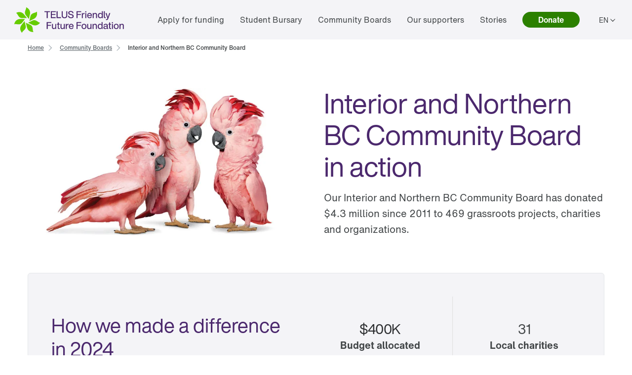

--- FILE ---
content_type: text/html; charset=utf-8
request_url: https://www.friendlyfuture.com/en/foundation/community-boards/interior-northern-bc?intcmp=foundation_tfff_community-boards_chevron_interior-northern-bc
body_size: 35415
content:
<!DOCTYPE html><html lang="en"><head><meta charSet="utf-8"/><title>Interior and Northern BC Board | TELUS Friendly Future Foundation</title><meta name="viewport" content="width=device-width, initial-scale=1.0"/><meta name="description" content="Our Interior and Northern BC Community Board has donated $1.9 million since 2011 to 238 grassroots projects, charities and organizations. "/><meta name="keywords" content="TELUS Friendly Future Foundation"/><meta property="og:site_name" content="TELUS"/><meta property="og:type" content="website"/><meta property="og:title" content="Interior and Northern BC Board | TELUS Friendly Future Foundation"/><meta property="og:description" content="Our Interior and Northern BC Community Board has donated $1.9 million since 2011 to 238 grassroots projects, charities and organizations. "/><meta property="og:url" content="https://www.friendlyfuture.com/en/foundation/community-boards/interior-northern-bc"/><meta property="og:image" content="https://images.ctfassets.net/fltupc9ltp8m/5rehdxTtv1daBHY8oB0NLc/a827599af8abf5577b44a7c59d9aa263/TFFF_EN-01_3x.png"/><meta name="application" content="site-builder-v2"/><link rel="canonical" href="https://www.friendlyfuture.com/en/foundation/community-boards/interior-northern-bc"/><meta name="next-head-count" content="13"/><script type="text/javascript" src="/dt_injection/ruxitagentjs_ICANVfghqrux_10327251022105625.js" data-dtconfig="rid=RID_-72551085|rpid=-551013646|domain=friendlyfuture.com|reportUrl=/dt_beacon/rb_bf77486hgp|app=88d23d7208f22009|dsss=1|owasp=1|featureHash=ICANVfghqrux|rdnt=1|uxrgce=1|cuc=0kkky34c|mel=100000|dpvc=1|md=mdcc1=clang,mdcc2=cprov|lastModification=1768608108446|mdp=mdcc1,mdcc2|fau=0|tp=500,50,0|srbbv=2|agentUri=/dt_injection/ruxitagentjs_ICANVfghqrux_10327251022105625.js"></script><style data-styled="" data-styled-version="5.3.11">.gDAwVR{display:-webkit-box;display:-webkit-flex;display:-ms-flexbox;display:flex;-webkit-flex-direction:row;-ms-flex-direction:row;flex-direction:row;-webkit-box-pack:justify;-webkit-justify-content:space-between;-ms-flex-pack:justify;justify-content:space-between;}/*!sc*/
@media (min-width:768px){.gDAwVR > *:not(:last-child){margin-right:0.25rem;}}/*!sc*/
@media (max-width:768px){.gDAwVR > *:not(:last-child){margin-right:0.25rem;}}/*!sc*/
.cOglfn{display:-webkit-box;display:-webkit-flex;display:-ms-flexbox;display:flex;-webkit-flex-direction:row;-ms-flex-direction:row;flex-direction:row;}/*!sc*/
.jWgvjx{display:-webkit-box;display:-webkit-flex;display:-ms-flexbox;display:flex;-webkit-flex-direction:row;-ms-flex-direction:row;flex-direction:row;-webkit-box-pack:justify;-webkit-justify-content:space-between;-ms-flex-pack:justify;justify-content:space-between;-webkit-align-items:center;-webkit-box-align:center;-ms-flex-align:center;align-items:center;}/*!sc*/
@media (min-width:768px){.jWgvjx{padding-left:1rem;padding-right:1rem;}}/*!sc*/
@media (max-width:768px){.jWgvjx{padding-left:1rem;padding-right:1rem;}}/*!sc*/
.dVvyDP{display:-webkit-box;display:-webkit-flex;display:-ms-flexbox;display:flex;-webkit-flex-direction:row;-ms-flex-direction:row;flex-direction:row;-webkit-align-items:center;-webkit-box-align:center;-ms-flex-align:center;align-items:center;}/*!sc*/
data-styled.g125[id="sc-aXZVg"]{content:"gDAwVR,cOglfn,jWgvjx,dVvyDP,"}/*!sc*/
.gDdDcs{margin:0 auto;height:100%;}/*!sc*/
@media (min-width:993px){.gDdDcs{max-width:1300px;padding:0 1rem;}}/*!sc*/
data-styled.g185[id="sc-hRJfrW"]{content:"gDdDcs,"}/*!sc*/
.cGdeAq{min-height:44px;-webkit-align-items:center;-webkit-box-align:center;-ms-flex-align:center;align-items:center;display:-webkit-box;display:-webkit-flex;display:-ms-flexbox;display:flex;}/*!sc*/
data-styled.g190[id="sc-dSCufp"]{content:"cGdeAq,"}/*!sc*/
@media (min-width:993px){.gBVeGd{width:250px;height:80px;}}/*!sc*/
@media (max-width:993px){.gBVeGd{width:250px;height:80px;}}/*!sc*/
data-styled.g191[id="sc-fxwrCY"]{content:"gBVeGd,"}/*!sc*/
.jtNwsJ{display:block;position:relative;height:2px;width:100%;background:#54595F;opacity:1;left:0;-webkit-transform:rotate(0deg);-ms-transform:rotate(0deg);transform:rotate(0deg);-webkit-transition:.25s ease-in-out;transition:.25s ease-in-out;}/*!sc*/
data-styled.g241[id="sc-ecPEgm"]{content:"jtNwsJ,"}/*!sc*/
.ksTIBC{width:20px;}/*!sc*/
.ksTIBC.ksTIBC.ksTIBC{top:4px;-webkit-transform:rotate(0deg);-ms-transform:rotate(0deg);transform:rotate(0deg);}/*!sc*/
data-styled.g242[id="sc-gdyeKB"]{content:"ksTIBC,"}/*!sc*/
.ihuuJB{width:20px;}/*!sc*/
.ihuuJB.ihuuJB.ihuuJB{top:9px;visibility:visible;}/*!sc*/
data-styled.g243[id="sc-kzqdkY"]{content:"ihuuJB,"}/*!sc*/
.jQFIXQ{width:20px;}/*!sc*/
.jQFIXQ.jQFIXQ.jQFIXQ{top:14px;-webkit-transform:rotate(0deg);-ms-transform:rotate(0deg);transform:rotate(0deg);}/*!sc*/
data-styled.g244[id="sc-bDpDS"]{content:"jQFIXQ,"}/*!sc*/
.hVrQfi{width:100%;font-family:'HNforTELUSSA400normal',Arial,sans-serif;font-size:16px;-webkit-letter-spacing:normal !important;-moz-letter-spacing:normal !important;-ms-letter-spacing:normal !important;letter-spacing:normal !important;background-color:#FFF;-webkit-font-smoothing:antialiased;}/*!sc*/
.hVrQfi.hVrQfi.hVrQfi{-webkit-letter-spacing:normal !important;-moz-letter-spacing:normal !important;-ms-letter-spacing:normal !important;letter-spacing:normal !important;}/*!sc*/
.hVrQfi ul{list-style:none;margin:0;padding:0;}/*!sc*/
.hVrQfi *{-webkit-letter-spacing:0px;-moz-letter-spacing:0px;-ms-letter-spacing:0px;letter-spacing:0px;}/*!sc*/
.hVrQfi *:focus-visible{box-sizing:border-box;outline:2px solid #4B286D;}/*!sc*/
.hVrQfi *:focus{box-sizing:border-box;outline:2px solid #4B286D;}/*!sc*/
.hVrQfi *:focus:not(:focus-visible){outline-width:none;outline:none;}/*!sc*/
data-styled.g285[id="sc-kFWlue"]{content:"hVrQfi,"}/*!sc*/
.lkFhzI{height:80px;line-height:80px;background-color:#F4F4F7;}/*!sc*/
@media (max-width:1279px){.lkFhzI{display:none;}}/*!sc*/
@media (min-width:1280px){.lkFhzI{padding:0;}}/*!sc*/
.lkFhzI ul{display:-webkit-box;display:-webkit-flex;display:-ms-flexbox;display:flex;}/*!sc*/
data-styled.g473[id="sc-einZSS"]{content:"lkFhzI,"}/*!sc*/
.jGEZit{min-width:70px;color:#414547;border:0;padding:0;height:100%;line-height:normal;background-color:transparent;font-size:14px;font-weight:400;font-family:'HNforTELUSSA400normal',Arial,sans-serif;cursor:pointer;}/*!sc*/
.jGEZit:hover{color:#676E73;-webkit-text-decoration:underline;text-decoration:underline;}/*!sc*/
.jGEZit >span:after{margin-left:0.25rem;display:inline-block;font-family:"TELUS-Icon";content:"\f105";}/*!sc*/
data-styled.g475[id="sc-jJcwTH"]{content:"jGEZit,"}/*!sc*/
.kjARPz{font-family:'HNforTELUSSA400normal',Arial,sans-serif;padding:0 1rem;}/*!sc*/
data-styled.g476[id="sc-cPyLVi"]{content:"kjARPz,"}/*!sc*/
.hQsTNL{-webkit-flex:1;-ms-flex:1;flex:1;display:-webkit-box;display:-webkit-flex;display:-ms-flexbox;display:flex;}/*!sc*/
data-styled.g479[id="sc-khYOSX"]{content:"hQsTNL,"}/*!sc*/
.cKYNDH{width:100%;-webkit-box-pack:end;-webkit-justify-content:flex-end;-ms-flex-pack:end;justify-content:flex-end;-webkit-box-pack:flex-end;}/*!sc*/
data-styled.g480[id="sc-dovdUy"]{content:"cKYNDH,"}/*!sc*/
.bXZGHS{display:-webkit-box;display:-webkit-flex;display:-ms-flexbox;display:flex;margin-right:2rem;}/*!sc*/
data-styled.g481[id="sc-fwwElh"]{content:"bXZGHS,"}/*!sc*/
.bZdxdS{margin-right:1rem;}/*!sc*/
data-styled.g482[id="sc-jSoCLE"]{content:"bZdxdS,"}/*!sc*/
.glasRh.glasRh.glasRh{position:relative;color:#414547;border:0;padding:0;-webkit-text-decoration:none;text-decoration:none;height:80px;line-height:80px;border-bottom:4px;font-size:16px;font-family:'HNforTELUSSA400normal',Arial,sans-serif;-webkit-transition:border-bottom-color 0.5s;transition:border-bottom-color 0.5s;background-color:transparent;cursor:pointer;}/*!sc*/
.glasRh.glasRh.glasRh:hover{color:#676E73;-webkit-text-decoration:underline;text-decoration:underline;}/*!sc*/
data-styled.g483[id="sc-nZgfj"]{content:"glasRh,"}/*!sc*/
.gWpjRU{position:absolute;height:1px;width:1px;text-align:right;-webkit-text-decoration:none;text-decoration:none;overflow:hidden;display:-webkit-box;display:-webkit-flex;display:-ms-flexbox;display:flex;color:#FFF;}/*!sc*/
.gWpjRU:focus,.gWpjRU:active{background-color:#4B286D;color:#FFF;top:0px;left:0px;width:124px;height:30px;overflow:visible;-webkit-align-items:center;-webkit-box-align:center;-ms-flex-align:center;align-items:center;}/*!sc*/
data-styled.g485[id="sc-euWMRQ"]{content:"gWpjRU,"}/*!sc*/
.eqomfO{height:60px;background-color:#F4F4F7;background-color:#F4F4F7;border-bottom:1px solid #D8D8D8;}/*!sc*/
@media (min-width:1280px){.eqomfO{display:none;}}/*!sc*/
data-styled.g486[id="sc-gpaZuh"]{content:"eqomfO,"}/*!sc*/
.jrlFbA{display:-webkit-box;display:-webkit-flex;display:-ms-flexbox;display:flex;-webkit-flex-direction:column;-ms-flex-direction:column;flex-direction:column;-webkit-box-pack:center;-webkit-justify-content:center;-ms-flex-pack:center;justify-content:center;}/*!sc*/
data-styled.g487[id="sc-jsFtja"]{content:"jrlFbA,"}/*!sc*/
@font-face{font-family:"TELUS-Icon";src:url('https://cdn.telus.digital/thorium/core/v0.4.0/core-icons.woff2') format('woff2'), url('https://cdn.telus.digital/thorium/core/v0.4.0/core-icons.woff') format('woff');font-weight:normal;font-style:normal;font-display:swap;}/*!sc*/
body,html{font-family:'TELUS-Web','Helvetica Neue',Arial,sans-serif;font-display:swap;}/*!sc*/
.ge-body-hidden{overflow:hidden;position:fixed;left:0;right:0;}/*!sc*/
@media (min-width:768px){.ge-header,.ge-footer{visibility:visible;}}/*!sc*/
data-styled.g512[id="sc-global-gxZxBI1"]{content:"sc-global-gxZxBI1,"}/*!sc*/
</style><style data-styled="" data-styled-version="5.3.11">.gjGIhi{display:block;-webkit-flex-direction:column;-ms-flex-direction:column;flex-direction:column;}/*!sc*/
.dCguEp{display:-webkit-box;display:-webkit-flex;display:-ms-flexbox;display:flex;-webkit-flex-direction:row;-ms-flex-direction:row;flex-direction:row;-webkit-flex-wrap:wrap;-ms-flex-wrap:wrap;flex-wrap:wrap;padding-left:1rem;padding-right:1rem;}/*!sc*/
@media (max-width:767px){.dCguEp{padding-top:1.5rem;padding-bottom:1.5rem;}}/*!sc*/
@media (min-width:768px){.dCguEp{padding-top:2rem;padding-bottom:2rem;}}/*!sc*/
.BxHHL{display:-webkit-box;display:-webkit-flex;display:-ms-flexbox;display:flex;-webkit-flex-direction:column;-ms-flex-direction:column;flex-direction:column;padding-top:0.25rem;padding-bottom:0.25rem;}/*!sc*/
.BxHHL > *:not(:last-child){margin-bottom:0.5rem;}/*!sc*/
.kQQDsn{display:block;-webkit-flex-direction:column;-ms-flex-direction:column;flex-direction:column;}/*!sc*/
@media (max-width:767px){.kQQDsn{padding-top:1.5rem;padding-bottom:1.5rem;}}/*!sc*/
@media (min-width:768px){.kQQDsn{padding-top:2rem;padding-bottom:2rem;}}/*!sc*/
.ekkZWm{display:-webkit-box;display:-webkit-flex;display:-ms-flexbox;display:flex;-webkit-flex-direction:row;-ms-flex-direction:row;flex-direction:row;-webkit-flex-wrap:wrap;-ms-flex-wrap:wrap;flex-wrap:wrap;}/*!sc*/
@media (max-width:767px){.ekkZWm{padding-top:1.5rem;padding-bottom:1.5rem;}}/*!sc*/
@media (min-width:768px){.ekkZWm{padding-top:2rem;padding-bottom:2rem;}}/*!sc*/
data-styled.g171[id="sc-tagGq"]{content:"gjGIhi,dCguEp,BxHHL,kQQDsn,ekkZWm,"}/*!sc*/
.daSWPG{padding:0;margin:0;border-width:0;-webkit-transform:rotate(-0.00001deg);-ms-transform:rotate(-0.00001deg);transform:rotate(-0.00001deg);-webkit-flex-shrink:0;-ms-flex-negative:0;flex-shrink:0;width:100%;height:1px;background-color:#d8d8d8;}/*!sc*/
data-styled.g279[id="sc-isRoRg"]{content:"daSWPG,"}/*!sc*/
.fCCEgl{color:#414547;font-family:HNforTELUSSA400normal;font-size:14px;-webkit-letter-spacing:0px;-moz-letter-spacing:0px;-ms-letter-spacing:0px;letter-spacing:0px;overflow-wrap:break-word;line-height:1.5;}/*!sc*/
data-styled.g304[id="sc-kgOKUu"]{content:"fCCEgl,"}/*!sc*/
.jJURIY{color:#414547;-webkit-text-decoration:none;text-decoration:none;-webkit-letter-spacing:0px;-moz-letter-spacing:0px;-ms-letter-spacing:0px;letter-spacing:0px;line-height:20px;}/*!sc*/
.jJURIY:focus{outline:auto 5px -webkit-focus-ring-color;}/*!sc*/
.jJURIY:visited{color:#414547;}/*!sc*/
.jJURIY:hover{-webkit-text-decoration:underline;text-decoration:underline;color:#2C2E30;}/*!sc*/
.jJURIY:focus{color:#2C2E30;outline-width:0px;-webkit-text-decoration:underline;text-decoration:underline;border-radius:6px;box-sizing:border-box;border:1px solid #2B8000;padding:0.25rem;margin:-0.25rem;}/*!sc*/
.jJURIY svg{-webkit-transition:-webkit-transform 150ms ease-in-out;-webkit-transition:transform 150ms ease-in-out;transition:transform 150ms ease-in-out;}/*!sc*/
.jJURIY:hover svg{-webkit-transform:scale(1.1,1.1);-ms-transform:scale(1.1,1.1);transform:scale(1.1,1.1);}/*!sc*/
.jJURIY:active svg{-webkit-transform:scale(1,1);-ms-transform:scale(1,1);transform:scale(1,1);}/*!sc*/
.jJURIY:active{background-color:#d8d8d8;border-radius:0.25rem;padding:0.125rem;margin:-0.125rem;-webkit-text-decoration:underline;text-decoration:underline;}/*!sc*/
data-styled.g305[id="sc-bfhvDw"]{content:"jJURIY,"}/*!sc*/
.efJWUI{background-color:#FFF;font-size:14px;font-family:'HNforTELUSSA400normal',Arial,sans-serif;margin:0 auto;-webkit-font-smoothing:antialiased;}/*!sc*/
@media (min-width:1200px){.efJWUI{max-width:1168px;}}/*!sc*/
@media (min-width:991px) and (max-width:1200px){.efJWUI{max-width:964px;}}/*!sc*/
@media (max-width:991px){.efJWUI{max-width:736px;}}/*!sc*/
data-styled.g316[id="sc-kbdlSk"]{content:"efJWUI,"}/*!sc*/
.jITSui{background-color:#54595F;}/*!sc*/
data-styled.g317[id="sc-camqpD"]{content:"jITSui,"}/*!sc*/
.cjaZxj{display:-webkit-box;display:-webkit-flex;display:-ms-flexbox;display:flex;-webkit-flex-direction:column;-ms-flex-direction:column;flex-direction:column;padding:0 1rem;}/*!sc*/
@media (min-width:992px){.cjaZxj{display:none;}}/*!sc*/
data-styled.g318[id="sc-gweoQa"]{content:"cjaZxj,"}/*!sc*/
.hBuFly{-webkit-flex-basis:100%;-ms-flex-preferred-size:100%;flex-basis:100%;}/*!sc*/
@media (min-width:991px){.hBuFly{-webkit-flex-basis:50%;-ms-flex-preferred-size:50%;flex-basis:50%;}}/*!sc*/
data-styled.g319[id="sc-eIcdZJ"]{content:"hBuFly,"}/*!sc*/
.hMqTCQ{-webkit-flex-basis:50%;-ms-flex-preferred-size:50%;flex-basis:50%;}/*!sc*/
@media (min-width:992px){.hMqTCQ{padding-bottom:1rem;}}/*!sc*/
data-styled.g320[id="sc-jdUcAg"]{content:"hMqTCQ,"}/*!sc*/
.djuwUA.djuwUA.djuwUA{padding-left:4.5rem;}/*!sc*/
@media (max-width:991px){.djuwUA{display:none;}}/*!sc*/
data-styled.g322[id="sc-fyVfxW"]{content:"djuwUA,"}/*!sc*/
.khFXtH{padding:1.5rem 1rem 0;}/*!sc*/
@media (min-width:992px){.khFXtH{display:none;}}/*!sc*/
data-styled.g323[id="sc-eHsDsR"]{content:"khFXtH,"}/*!sc*/
.CUyCJ{padding:2rem 0;}/*!sc*/
@media (max-width:991px){.CUyCJ{display:none;}}/*!sc*/
data-styled.g324[id="sc-jdkBTo"]{content:"CUyCJ,"}/*!sc*/
.iIOJJn{display:-webkit-box;display:-webkit-flex;display:-ms-flexbox;display:flex;-webkit-box-pack:justify;-webkit-justify-content:space-between;-ms-flex-pack:justify;justify-content:space-between;-webkit-align-items:center;-webkit-box-align:center;-ms-flex-align:center;align-items:center;padding:16px 0px;}/*!sc*/
@media (max-width:991px){.iIOJJn{padding:16px;}}/*!sc*/
data-styled.g325[id="sc-fmzyuX"]{content:"iIOJJn,"}/*!sc*/
.eIKIHK{padding-right:1.5rem;}/*!sc*/
@media (min-width:991px){.eIKIHK{padding-right:2rem;}}/*!sc*/
.eIKIHK a{color:#414547;-webkit-letter-spacing:0px;-moz-letter-spacing:0px;-ms-letter-spacing:0px;letter-spacing:0px;line-height:20px;}/*!sc*/
data-styled.g327[id="sc-dwalKd"]{content:"eIKIHK,"}/*!sc*/
@media (min-width:992px){.gBHHcj{display:none;}}/*!sc*/
data-styled.g330[id="sc-bvgPty"]{content:"gBHHcj,"}/*!sc*/
.eyUjfD{padding-top:32px;}/*!sc*/
@media (max-width:991px){.eyUjfD{display:none;}}/*!sc*/
data-styled.g331[id="sc-cyRcrZ"]{content:"eyUjfD,"}/*!sc*/
@media (min-width:992px){.dnpECH{display:none;}}/*!sc*/
data-styled.g332[id="sc-kUdmhA"]{content:"dnpECH,"}/*!sc*/
@media (min-width:992px){.XhPzg{display:none;}}/*!sc*/
data-styled.g334[id="sc-emIrwa"]{content:"XhPzg,"}/*!sc*/
@media (max-width:992px){.fmdijy{padding:0px 16px;margin-top:24px;}}/*!sc*/
data-styled.g335[id="sc-gRtvSG"]{content:"fmdijy,"}/*!sc*/
@media (max-width:991px){.gUTfrp.gUTfrp.gUTfrp{display:none;}}/*!sc*/
data-styled.g336[id="sc-dUYLmH"]{content:"gUTfrp,"}/*!sc*/
.fMlKtq{padding:0 1rem;}/*!sc*/
@media (min-width:992px){.fMlKtq{display:none;}}/*!sc*/
data-styled.g337[id="sc-faUjhM"]{content:"fMlKtq,"}/*!sc*/
.oMCLt{font-weight:500;text-transform:uppercase;font-size:12px;font-weight:700;margin-bottom:1rem;-webkit-letter-spacing:0px;-moz-letter-spacing:0px;-ms-letter-spacing:0px;letter-spacing:0px;color:#2C2E30;}/*!sc*/
data-styled.g340[id="sc-cXPBUD"]{content:"oMCLt,"}/*!sc*/
.fUfpco{color:#414547;font-weight:400;line-height:20px;-webkit-letter-spacing:0px;-moz-letter-spacing:0px;-ms-letter-spacing:0px;letter-spacing:0px;}/*!sc*/
.fUfpco u{-webkit-letter-spacing:0px;-moz-letter-spacing:0px;-ms-letter-spacing:0px;letter-spacing:0px;}/*!sc*/
.fUfpco b{-webkit-letter-spacing:0px;-moz-letter-spacing:0px;-ms-letter-spacing:0px;letter-spacing:0px;font-weight:400;}/*!sc*/
.fUfpco a{-webkit-letter-spacing:0px;-moz-letter-spacing:0px;-ms-letter-spacing:0px;letter-spacing:0px;color:#414547;-webkit-text-decoration:none;text-decoration:none;}/*!sc*/
.fUfpco a:visited{color:#676E73;}/*!sc*/
.fUfpco a:hover{-webkit-text-decoration:underline;text-decoration:underline;color:#2C2E30;}/*!sc*/
.fUfpco a:focus{color:#2C2E30;outline-width:0px;-webkit-text-decoration:underline;text-decoration:underline;border-radius:6px;box-sizing:border-box;border:1px solid #2B8000;padding:0.25rem;margin:-0.25rem;}/*!sc*/
.fUfpco i{font-style:italic;}/*!sc*/
.fUfpco h6{font-size:15px;}/*!sc*/
.fUfpco h5{font-size:16px;}/*!sc*/
.fUfpco h4{font-size:17px;}/*!sc*/
.fUfpco h3{font-size:18px;}/*!sc*/
.fUfpco h2{font-size:19px;}/*!sc*/
.fUfpco h1{font-size:20px;}/*!sc*/
data-styled.g341[id="sc-edKZPI"]{content:"fUfpco,"}/*!sc*/
.klIPTL{display:-webkit-box;display:-webkit-flex;display:-ms-flexbox;display:flex;}/*!sc*/
data-styled.g342[id="sc-bhqpjJ"]{content:"klIPTL,"}/*!sc*/
.cBWBwN{display:-webkit-box;display:-webkit-flex;display:-ms-flexbox;display:flex;-webkit-flex-direction:row;-ms-flex-direction:row;flex-direction:row;max-height:20px;margin:0px 24px;}/*!sc*/
data-styled.g343[id="sc-iLLODe"]{content:"cBWBwN,"}/*!sc*/
.gkrTeq{width:100%;display:-webkit-box;display:-webkit-flex;display:-ms-flexbox;display:flex;-webkit-flex-direction:row;-ms-flex-direction:row;flex-direction:row;-webkit-box-pack:justify;-webkit-justify-content:space-between;-ms-flex-pack:justify;justify-content:space-between;-webkit-align-items:center;-webkit-box-align:center;-ms-flex-align:center;align-items:center;}/*!sc*/
@media (min-width:992px){.gkrTeq{-webkit-box-pack:start;-webkit-justify-content:flex-start;-ms-flex-pack:start;justify-content:flex-start;}}/*!sc*/
data-styled.g367[id="sc-cKXybt"]{content:"gkrTeq,"}/*!sc*/
.gUnzxI{display:-webkit-box;display:-webkit-flex;display:-ms-flexbox;display:flex;-webkit-box-pack:center;-webkit-justify-content:center;-ms-flex-pack:center;justify-content:center;border:none !important;background-color:#FFFFFF !important;cursor:pointer !important;font-family:'HelveticaNow500normal',Arial,sans-serif !important;font-size:14px !important;line-height:20px !important;padding:0 !important;color:#414547 !important;-webkit-text-decoration:underline !important;text-decoration:underline !important;}/*!sc*/
@media (min-width:992px){.gUnzxI{font-family:'HelveticaNow400normal',Arial,sans-serif !important;}}/*!sc*/
data-styled.g373[id="sc-gvPdwL"]{content:"gUnzxI,"}/*!sc*/
@font-face{font-family:"TELUS-Icon";src:url('https://cdn.telus.digital/thorium/core/v0.4.0/core-icons.woff2') format('woff2'), url('https://cdn.telus.digital/thorium/core/v0.4.0/core-icons.woff') format('woff');font-weight:normal;font-style:normal;font-display:swap;}/*!sc*/
body,html{font-family:'TELUS-Web','Helvetica Neue',Arial,sans-serif;font-display:swap;}/*!sc*/
.ge-body-hidden{overflow:hidden;position:fixed;left:0;right:0;}/*!sc*/
@media (min-width:768px){.ge-header,.ge-footer{visibility:visible;}}/*!sc*/
data-styled.g512[id="sc-global-gxZxBI1"]{content:"sc-global-gxZxBI1,"}/*!sc*/
</style><link rel="preload" href="https://cdn.telus.digital/sb2/_next/static/css/8aaa957fcfba8756.css" as="style"/><link rel="stylesheet" href="https://cdn.telus.digital/sb2/_next/static/css/8aaa957fcfba8756.css" data-n-g=""/><noscript data-n-css=""></noscript><script defer="" nomodule="" src="https://cdn.telus.digital/sb2/_next/static/chunks/polyfills-42372ed130431b0a.js"></script><script defer="" src="https://cdn.telus.digital/sb2/_next/static/chunks/3766-ecefeff9927a2e12.js"></script><script defer="" src="https://cdn.telus.digital/sb2/_next/static/chunks/2158-32014ec09dddd6cb.js"></script><script defer="" src="https://cdn.telus.digital/sb2/_next/static/chunks/5487.ec885732c12fccc0.js"></script><script defer="" src="https://cdn.telus.digital/sb2/_next/static/chunks/4543.7c513991c5729827.js"></script><script defer="" src="https://cdn.telus.digital/sb2/_next/static/chunks/2590.5ce712a659dfb586.js"></script><script defer="" src="https://cdn.telus.digital/sb2/_next/static/chunks/4118.c707f45f84d39c46.js"></script><script defer="" src="https://cdn.telus.digital/sb2/_next/static/chunks/3620.97efc16ca8cbe66b.js"></script><script defer="" src="https://cdn.telus.digital/sb2/_next/static/chunks/177.4f9462d32d8999c2.js"></script><script defer="" src="https://cdn.telus.digital/sb2/_next/static/chunks/6977-a75c5214659ef2c6.js"></script><script defer="" src="https://cdn.telus.digital/sb2/_next/static/chunks/2226-a280eb1f7dbb8df5.js"></script><script defer="" src="https://cdn.telus.digital/sb2/_next/static/chunks/4826-566b1769ebbb9b2a.js"></script><script defer="" src="https://cdn.telus.digital/sb2/_next/static/chunks/3690-de66be768cc6284e.js"></script><script defer="" src="https://cdn.telus.digital/sb2/_next/static/chunks/8120.07c312abd4857579.js"></script><script defer="" src="https://cdn.telus.digital/sb2/_next/static/chunks/6185.3557699e54017280.js"></script><script defer="" src="https://cdn.telus.digital/sb2/_next/static/chunks/2334.a8a1e28d54557ec1.js"></script><script defer="" src="https://cdn.telus.digital/sb2/_next/static/chunks/3464.93b964e98b912015.js"></script><script defer="" src="https://cdn.telus.digital/sb2/_next/static/chunks/9044.895ee44c4c487894.js"></script><script defer="" src="https://cdn.telus.digital/sb2/_next/static/chunks/4604.fc3b941306891a6a.js"></script><script src="https://cdn.telus.digital/sb2/_next/static/chunks/webpack-7a2b27c359ef9035.js" defer=""></script><script src="https://cdn.telus.digital/sb2/_next/static/chunks/framework-40461e51349ca8e7.js" defer=""></script><script src="https://cdn.telus.digital/sb2/_next/static/chunks/main-2a49cf44b95385d1.js" defer=""></script><script src="https://cdn.telus.digital/sb2/_next/static/chunks/pages/_app-53a611ace347db80.js" defer=""></script><script src="https://cdn.telus.digital/sb2/_next/static/chunks/8299-66d2782507cd1c16.js" defer=""></script><script src="https://cdn.telus.digital/sb2/_next/static/chunks/3724-30599197b4178964.js" defer=""></script><script src="https://cdn.telus.digital/sb2/_next/static/chunks/4861-d89c0b5c074c53fe.js" defer=""></script><script src="https://cdn.telus.digital/sb2/_next/static/chunks/pages/telus/%5B...slug%5D-1b5649d2f184c4d3.js" defer=""></script><script src="https://cdn.telus.digital/sb2/_next/static/uqa2OVPRnWuZ_RqUzf9sl/_buildManifest.js" defer=""></script><script src="https://cdn.telus.digital/sb2/_next/static/uqa2OVPRnWuZ_RqUzf9sl/_ssgManifest.js" defer=""></script><style data-styled="" data-styled-version="5.3.11">.gJJDIA{display:inline-block;padding-left:0px;line-height:16px;margin-bottom:8px;}/*!sc*/
data-styled.g49[id="Item__StyledItemContainer-components-web__sc-1rfdaul-0"]{content:"gJJDIA,"}/*!sc*/
.bwihsV{display:inline-block;padding-left:4px;padding-right:4px;font-family:HNforTELUSSA500normal;height:16px;width:24px;vertical-align:bottom;}/*!sc*/
data-styled.g50[id="Item__IconContainer-components-web__sc-1rfdaul-1"]{content:"bwihsV,"}/*!sc*/
.jlSHeQ{display:-webkit-box;display:-webkit-flex;display:-ms-flexbox;display:flex;-webkit-flex-direction:row;-ms-flex-direction:row;flex-direction:row;-webkit-flex-wrap:wrap;-ms-flex-wrap:wrap;flex-wrap:wrap;list-style:none;list-style-position:inside;margin:0;padding:0;-webkit-align-items:baseline;-webkit-box-align:baseline;-ms-flex-align:baseline;align-items:baseline;}/*!sc*/
data-styled.g51[id="Breadcrumbs__StyledList-components-web__sc-gwwxrc-0"]{content:"jlSHeQ,"}/*!sc*/
.gtDujy{border-bottom-left-radius:6px;border-bottom-right-radius:6px;border-top-left-radius:6px;border-top-right-radius:6px;padding-bottom:47px;padding-left:31px;padding-right:31px;padding-top:47px;display:-webkit-box;display:-webkit-flex;display:-ms-flexbox;display:flex;-webkit-flex-direction:column;-ms-flex-direction:column;flex-direction:column;-webkit-align-items:stretch;-webkit-box-align:stretch;-ms-flex-align:stretch;align-items:stretch;-webkit-box-flex:0;-webkit-flex-grow:0;-ms-flex-positive:0;flex-grow:0;-webkit-flex-shrink:1;-ms-flex-negative:1;flex-shrink:1;-webkit-box-pack:start;-webkit-justify-content:flex-start;-ms-flex-pack:start;justify-content:flex-start;-webkit-align-self:stretch;-ms-flex-item-align:stretch;align-self:stretch;}/*!sc*/
data-styled.g112[id="CardContent__CardContentContainer-components-web__sc-1k2501q-0"]{content:"gtDujy,"}/*!sc*/
.IlPvQ{display:block;-webkit-flex-basis:100%;-ms-flex-preferred-size:100%;flex-basis:100%;}/*!sc*/
data-styled.g253[id="sc-40698823-0"]{content:"IlPvQ,"}/*!sc*/
.dFxCuK{width:100%;background:#fafafa;}/*!sc*/
@media (min-width:992px){.dFxCuK{background:#fafafa;}}/*!sc*/
data-styled.g341[id="sc-b0be2567-0"]{content:"dFxCuK,"}/*!sc*/
.gEiLXm{background:transparent;}/*!sc*/
@media (min-width:992px){.gEiLXm{background:transparent;}}/*!sc*/
data-styled.g352[id="sc-6a511a5a-0"]{content:"gEiLXm,"}/*!sc*/
.fdoysW{text-align:inherit;margin-block-start:1em;margin-block-end:1em;}/*!sc*/
.fdoysW:first-child{margin-block-start:0em;}/*!sc*/
.fdoysW:last-child{margin-block-end:0em;}/*!sc*/
data-styled.g473[id="sc-d35413a0-0"]{content:"fdoysW,"}/*!sc*/
</style><style id="react-native-stylesheet">[stylesheet-group="0"]{}
body{margin:0;}
button::-moz-focus-inner,input::-moz-focus-inner{border:0;padding:0;}
html{-ms-text-size-adjust:100%;-webkit-text-size-adjust:100%;-webkit-tap-highlight-color:rgba(0,0,0,0);}
input::-webkit-search-cancel-button,input::-webkit-search-decoration,input::-webkit-search-results-button,input::-webkit-search-results-decoration{display:none;}
[stylesheet-group="1"]{}
.css-11aywtz{-moz-appearance:textfield;-webkit-appearance:none;background-color:rgba(0,0,0,0.00);border-bottom-left-radius:0px;border-bottom-right-radius:0px;border-top-left-radius:0px;border-top-right-radius:0px;border:0 solid black;box-sizing:border-box;font:14px -apple-system,BlinkMacSystemFont,"Segoe UI",Roboto,Helvetica,Arial,sans-serif;margin:0px;padding:0px;resize:none;}
.css-146c3p1{background-color:rgba(0,0,0,0.00);border:0 solid black;box-sizing:border-box;color:rgba(0,0,0,1.00);display:inline;font:14px -apple-system,BlinkMacSystemFont,"Segoe UI",Roboto,Helvetica,Arial,sans-serif;list-style:none;margin:0px;padding:0px;position:relative;text-align:start;text-decoration:none;white-space:pre-wrap;word-wrap:break-word;}
.css-175oi2r{align-items:stretch;background-color:rgba(0,0,0,0.00);border:0 solid black;box-sizing:border-box;display:flex;flex-basis:auto;flex-direction:column;flex-shrink:0;list-style:none;margin:0px;min-height:0px;min-width:0px;padding:0px;position:relative;text-decoration:none;z-index:0;}
.css-1jxf684{background-color:rgba(0,0,0,0.00);border:0 solid black;box-sizing:border-box;color:inherit;display:inline;font:inherit;list-style:none;margin:0px;padding:0px;position:relative;text-align:inherit;text-decoration:none;white-space:inherit;word-wrap:break-word;}
.css-9pa8cd{bottom:0px;height:100%;left:0px;opacity:0;position:absolute;right:0px;top:0px;width:100%;z-index:-1;}
[stylesheet-group="2"]{}
.r-13awgt0{flex:1;}
.r-1471scf{display:inline;}
.r-17gur6a{border-bottom-left-radius:0px;border-bottom-right-radius:0px;border-top-left-radius:0px;border-top-right-radius:0px;}
.r-1adg3ll{display:block;}
.r-1dqxon3{overflow-x:auto;overflow-y:auto;}
.r-1tw7wh{border-bottom-left-radius:50px;border-bottom-right-radius:50px;border-top-left-radius:50px;border-top-right-radius:50px;}
.r-1udh08x{overflow-x:hidden;overflow-y:hidden;}
.r-1yadl64{border-bottom-width:0px;border-left-width:0px;border-right-width:0px;border-top-width:0px;}
.r-4a18lf{border-bottom-color:rgba(255,0,0,1.00);border-left-color:rgba(255,0,0,1.00);border-right-color:rgba(255,0,0,1.00);border-top-color:rgba(255,0,0,1.00);}
.r-60ke3l{border-bottom-color:rgba(0,128,0,1.00);border-left-color:rgba(0,128,0,1.00);border-right-color:rgba(0,128,0,1.00);border-top-color:rgba(0,128,0,1.00);}
.r-6koalj{display:flex;}
.r-crgep1{margin:0px;}
.r-d045u9{border-bottom-width:2px;border-left-width:2px;border-right-width:2px;border-top-width:2px;}
.r-fx7oqy{border-bottom-color:rgba(0,0,255,1.00);border-left-color:rgba(0,0,255,1.00);border-right-color:rgba(0,0,255,1.00);border-top-color:rgba(0,0,255,1.00);}
.r-kdmlqt{border-bottom-color:rgba(103,110,115,1.00);border-left-color:rgba(103,110,115,1.00);border-right-color:rgba(103,110,115,1.00);border-top-color:rgba(103,110,115,1.00);}
.r-krxsd3{display:-webkit-box;}
.r-rs99b7{border-bottom-width:1px;border-left-width:1px;border-right-width:1px;border-top-width:1px;}
.r-t60dpp{padding:0px;}
.r-ub6tad{padding:1px;}
.r-xoduu5{display:inline-flex;}
.r-z2wwpe{border-bottom-left-radius:4px;border-bottom-right-radius:4px;border-top-left-radius:4px;border-top-right-radius:4px;}
[stylesheet-group="2.1"]{}
.r-cxgwc0{padding-left:24px;padding-right:24px;}
.r-w7s2jr{padding-bottom:16px;padding-top:16px;}
[stylesheet-group="2.2"]{}
.r-1j421g6{margin-left:-1px;}
.r-1umrxd{margin-right:-1px;}
[stylesheet-group="3"]{}
.r-105ug2t{pointer-events:auto!important;}
.r-109y4c4{height:1px;}
.r-10paoce{outline-width:0px;}
.r-10v3vxq{transform:scaleX(-1);}
.r-10xqauy{padding-top:env(safe-area-inset-top);}
.r-11yh6sk{overflow-x:hidden;}
.r-129q975{-webkit-clip-path:inset(50%);clip-path:inset(50%);}
.r-12vffkv>*{pointer-events:auto;}
.r-12vffkv{pointer-events:none!important;}
.r-13aq9py{animation-name:r-1iq689l;}
.r-13hce6t{margin-left:4px;}
.r-13m5hm5{highlight-bar-border-radius:0px;}
.r-13qz1uu{width:100%;}
.r-13wfysu{-webkit-text-decoration-line:none;text-decoration-line:none;}
.r-13yce4e{border-top-width:0px;}
.r-142tt33{-webkit-text-decoration-line:line-through;text-decoration-line:line-through;}
.r-14gqq1x{margin-top:4px;}
.r-14lw9ot{background-color:rgba(255,255,255,1.00);}
.r-150rngu{-webkit-overflow-scrolling:touch;}
.r-151vciv{box-shadow:rgba(0, 0, 0, 0.1) 0px 4px 8px 0px;}
.r-15zivkp{margin-bottom:4px;}
.r-16y2uox{flex-grow:1;}
.r-173mn98{align-self:flex-end;}
.r-173mzie{transform:scaleY(-1);}
.r-176fswd{transform:translateX(-50%) translateY(-50%);}
.r-1777fci{justify-content:center;}
.r-17leim2{background-repeat:repeat;}
.r-184en5c{z-index:1;}
.r-18kxxzh{flex-grow:0;}
.r-18u37iz{flex-direction:row;}
.r-19wmn03{width:20px;}
.r-19z077z{touch-action:none;}
.r-1awozwy{align-items:center;}
.r-1d2f490{left:0px;}
.r-1d5kdc7{flex-direction:column-reverse;}
.r-1d7fvdj{justify-content:space-evenly;}
.r-1ddef8g{-webkit-text-decoration-line:underline;text-decoration-line:underline;}
.r-1ebb2ja{list-style:none;}
.r-1euycsn{flex-direction:row-reverse;}
.r-1ff274t{text-align:right;}
.r-1fq43b1{flex-basis:100%;}
.r-1gnwdna{width:43px;}
.r-1h0z5md{justify-content:flex-start;}
.r-1h2t8mc{width:0px;}
.r-1habvwh{align-items:flex-start;}
.r-1hfyk0a{padding-left:10px;}
.r-1i1ao36{animation-timing-function:ease-in-out;}
.r-1ielgck{animation-duration:300ms;}
.r-1iln25a{word-wrap:normal;}
.r-1iqfa7g{min-height:1px;}
.r-1iusvr4{flex-basis:0px;}
.r-1jj8364{margin-left:auto;}
.r-1kihuf0{align-self:center;}
.r-1l7z4oj{padding-bottom:16px;}
.r-1lal9lv{border-top-color:rgba(227,230,232,1.00);}
.r-1loqt21{cursor:pointer;}
.r-1mdbw0j{padding-bottom:0px;}
.r-1mfs8a5{animation-name:r-56qbr;}
.r-1mlwlqe{flex-basis:auto;}
.r-1mrlafo{background-position:0;}
.r-1muvv40{animation-iteration-count:infinite;}
.r-1niwhzg{background-color:rgba(0,0,0,0.00);}
.r-1ny4l3l{outline-style:none;}
.r-1ocf4r9{scroll-snap-type:y mandatory;}
.r-1ohg85j{aspect-ratio:1.1;}
.r-1oji4za{width:30%;}
.r-1oszu61{align-items:stretch;}
.r-1otgn73{touch-action:manipulation;}
.r-1p0dtai{bottom:0px;}
.r-1pi2tsx{height:100%;}
.r-1pozq62{z-index:10000;}
.r-1prsdax{z-index:1400;}
.r-1ps3wis{min-width:44px;}
.r-1pz39u2{align-self:stretch;}
.r-1q142lx{flex-shrink:0;}
.r-1qhn6m8{padding-left:16px;}
.r-1qo90e2{width:288px;}
.r-1qoyk91{transform:translate(-50%, -50%);}
.r-1qulhi1{animation-name:r-1pzkwqh;}
.r-1r2vb7i{max-width:96px;}
.r-1r5h7lf{flexshrink:1px;}
.r-1rnoaur{overflow-y:auto;}
.r-1s3egr7{z-index:100;}
.r-1sg8ghl{z-index:1000;}
.r-1sp8lnq{max-width:1200px;}
.r-1sxrcry{background-size:auto;}
.r-1t01tom{margin-top:auto;}
.r-1tazni7{cursor:not-allowed;}
.r-1tihekz{outline-style:solid;}
.r-1udbk01{text-overflow:ellipsis;}
.r-1ut4w64{margin-bottom:-1px;}
.r-1uypc71{animation-timing-function:ease-in;}
.r-1v2oles{top:50%;}
.r-1w6e6rj{flex-wrap:wrap;}
.r-1wbh5a2{flex-shrink:1;}
.r-1wghi3f{top:-8px;}
.r-1wtj0ep{justify-content:space-between;}
.r-1wv73ep{align-self:baseline;}
.r-1wyvozj{left:50%;}
.r-1wyyakw{z-index:-1;}
.r-1x4r79x{z-index:auto;}
.r-1xcajam{position:fixed;}
.r-1xnzce8{-moz-user-select:text;-webkit-user-select:text;user-select:text;}
.r-2eszeu::-webkit-scrollbar{display:none}
.r-2eszeu{scrollbar-width:none;}
.r-2llsf{min-height:100%;}
.r-3ixgpc{animation-delay:0.5s;}
.r-3s2u2q{white-space:nowrap;}
.r-3sxh79{top:-1px;}
.r-417010{z-index:0;}
.r-4gszlv{background-size:cover;}
.r-4ukpa0{min-width:96px;}
.r-5kkj8d{border-top-width:1px;}
.r-5nw1gw{highlight-bar-border-width:0px;}
.r-5z0cy9{-moz-transition:color 200ms;-webkit-transition:color 200ms;transition:color 200ms;}
.r-60vfwk{min-width:1px;}
.r-633pao{pointer-events:none!important;}
.r-6dt33c{opacity:1;}
.r-6taxm2:-ms-input-placeholder{color:var(--placeholderTextColor);opacity:1;}
.r-6taxm2::-moz-placeholder{color:var(--placeholderTextColor);opacity:1;}
.r-6taxm2::-webkit-input-placeholder{color:var(--placeholderTextColor);opacity:1;}
.r-6taxm2::placeholder{color:var(--placeholderTextColor);opacity:1;}
.r-6uxfom{margin-left:24px;}
.r-7xmw5f{width:-webkit-fit-content;width:-moz-fit-content;width:fit-content;}
.r-8akbws{-webkit-box-orient:vertical;}
.r-97e31f{padding-bottom:env(safe-area-inset-bottom);}
.r-9aemit{padding-right:0px;}
.r-9dmdro{top:40px;}
.r-agouwx{transform:translateZ(0);}
.r-ah5dr5>*{pointer-events:none;}
.r-ah5dr5{pointer-events:auto!important;}
.r-bcqeeo{min-width:0px;}
.r-bi4vy9{transform:translateY(100%);}
.r-bnwqim{position:relative;}
.r-buy8e9{overflow-y:hidden;}
.r-bv2aro{padding-left:env(safe-area-inset-left);}
.r-cpa5s6{scroll-snap-align:start;}
.r-deolkf{box-sizing:border-box;}
.r-dnmrzs{max-width:100%;}
.r-ehq7j7{background-size:contain;}
.r-eqz5dr{flex-direction:column;}
.r-ero68b{min-height:40px;}
.r-fdjqy7{text-align:left;}
.r-fnigne{border-right-width:0px;}
.r-g3mlsw{animation-name:r-t2lo5v;}
.r-g6jmlv{width:100vw;}
.r-ghxds0{transform:translateY(0%);}
.r-gjda0u{padding-bottom:100px;}
.r-gmdvlt{width:70%;}
.r-gtdqiz{position:-webkit-sticky;position:sticky;}
.r-gxnn5r{border-left-width:0px;}
.r-gy4na3{padding-left:0px;}
.r-hww5k3{animation-duration:2000ms;}
.r-hxflta{padding-right:env(safe-area-inset-right);}
.r-ifefl9{min-height:0px;}
.r-ipm5af{top:0px;}
.r-k200y{align-self:flex-start;}
.r-k7pr53{opacity:0.06;}
.r-lchren{margin-right:auto;}
.r-lltvgl{overflow-x:auto;}
.r-lp8cam{clip:rect(0 0 0 0);}
.r-lrvibr{-moz-user-select:none;-webkit-user-select:none;user-select:none;}
.r-m2pi6t{padding-left:4px;}
.r-m4mzzj{outline-color:transparent;}
.r-mbgqwd{margin-right:24px;}
.r-mfh4gg{scroll-snap-type:x mandatory;}
.r-mhe3cw{z-index:10;}
.r-ndvcnb{border-bottom-width:0px;}
.r-nvplwv{animation-timing-function:ease-out;}
.r-obd0qt{align-items:flex-end;}
.r-orgf3d{opacity:0;}
.r-ori9u1{flexbasis:auto;}
.r-peo1c{min-height:44px;}
.r-pm9dpa{max-height:100%;}
.r-puj83k{padding-left:24px;}
.r-q4m81j{text-align:center;}
.r-q8j3ys{aspect-ratio:0.8;}
.r-sfbmgh{z-index:9999;}
.r-tjvw6i{text-decoration-thickness:1px;}
.r-u6sd8q{background-repeat:no-repeat;}
.r-u8s1d{position:absolute;}
.r-u92y06{background-color:rgba(255,165,0,1.00);}
.r-uia4a0{align-content:center;}
.r-van48c{caret-color:transparent;}
.r-vvn4in{background-position:center;}
.r-wk8lta{padding-top:0px;}
.r-wr5hox{z-index:1000000000000000;}
.r-x3cy2q{background-size:100% 100%;}
.r-xx3c9p{animation-name:r-imtty0;}
.r-zchlnj{right:0px;}
.r-zh076v{height:100vh;}
@-webkit-keyframes r-1iq689l{0%{transform:translateY(0%);}100%{transform:translateY(100%);}}
@-webkit-keyframes r-1pzkwqh{0%{transform:translateY(100%);}100%{transform:translateY(0%);}}
@-webkit-keyframes r-56qbr{50%{background-color:rgba(227,230,232,1.00);}}
@-webkit-keyframes r-imtty0{0%{opacity:0;}100%{opacity:1;}}
@-webkit-keyframes r-t2lo5v{0%{opacity:1;}100%{opacity:0;}}
@keyframes r-1iq689l{0%{transform:translateY(0%);}100%{transform:translateY(100%);}}
@keyframes r-1pzkwqh{0%{transform:translateY(100%);}100%{transform:translateY(0%);}}
@keyframes r-56qbr{50%{background-color:rgba(227,230,232,1.00);}}
@keyframes r-imtty0{0%{opacity:0;}100%{opacity:1;}}
@keyframes r-t2lo5v{0%{opacity:1;}100%{opacity:0;}}</style><style id="rnmq"></style><style data-styled="" data-styled-version="5.3.11"></style></head><body><div id="__next"><header id="ge-header"><div id="header-container" data-swiftype-index="false" class="sc-kFWlue hVrQfi"><div id="header-container"><div class="sc-einZSS lkFhzI"><div class="sc-hRJfrW gDdDcs"><div class="sc-aXZVg gDAwVR"><a href="#end-of-nav" class="sc-euWMRQ gWpjRU">Skip to content</a><a href="http://friendlyfuture.com/en" class="sc-dSCufp cGdeAq"><img src="//images.ctfassets.net/fikanzmkdlqn/4E5gWOV9Es8g4mUm6SeMq6/4f16ed9c03904c50ea7530a4fc04c823/TFFF_EN-01.svg" alt="TELUS Friendly Future Foundation " class="sc-fxwrCY gBVeGd"/></a><nav aria-label="main links" class="sc-khYOSX hQsTNL"><ul class="sc-dovdUy cKYNDH"><li id="light-nav-list-item-0" class="sc-fwwElh bXZGHS"><a href="https://www.friendlyfuture.com/en/foundation/apply-for-funding?linkname=Apply_for_funding&amp;linktype=ge-mainnav" target="_self" class="sc-nZgfj glasRh">Apply for funding</a></li><li id="light-nav-list-item-1" class="sc-fwwElh bXZGHS"><a href="https://www.friendlyfuture.com/en/foundation/social-impact-bursary?linkname=Student_Bursary&amp;linktype=ge-mainnav" target="_self" class="sc-nZgfj glasRh">Student Bursary</a></li><li id="light-nav-list-item-2" class="sc-fwwElh bXZGHS"><a href="https://www.friendlyfuture.com/en/foundation/community-boards?linkname=Community_Boards&amp;linktype=ge-mainnav" target="_self" class="sc-nZgfj glasRh">Community Boards</a></li><li id="light-nav-list-item-3" class="sc-fwwElh bXZGHS"><a href="https://www.friendlyfuture.com/en/foundation/donor-recognition?linkname=Our_supporters&amp;linktype=ge-mainnav" target="_self" class="sc-nZgfj glasRh">Our supporters</a></li><li id="light-nav-list-item-4" class="sc-fwwElh bXZGHS"><a href="https://www.friendlyfuture.com/en/foundation/stories?linkname=Stories&amp;linktype=ge-mainnav" target="_self" class="sc-nZgfj glasRh">Stories</a></li><li class="sc-jSoCLE bZdxdS"><a href="https://www.friendlyfuture.com/en/foundation/donation?linkname=Donate&amp;linktype=CTA-button-header" target="_self" role="link" tabindex="0" class="css-175oi2r r-1loqt21 r-1otgn73 r-18u37iz r-1777fci" style="max-width:calc(100% + 8px);width:fit-content;outline:none;background-color:rgba(0,0,0,0.00);opacity:1;margin-left:-4px;margin-right:-4px;margin-top:-4px;margin-bottom:-4px;padding-left:2px;padding-right:2px;padding-top:2px;padding-bottom:2px;border-top-left-radius:36px;border-top-right-radius:36px;border-bottom-right-radius:36px;border-bottom-left-radius:36px;border-top-width:2px;border-right-width:2px;border-bottom-width:2px;border-left-width:2px;border-top-color:rgba(0,0,0,0.00);border-right-color:rgba(0,0,0,0.00);border-bottom-color:rgba(0,0,0,0.00);border-left-color:rgba(0,0,0,0.00);display:inline-flex"><div class="css-175oi2r r-1awozwy" style="padding-left:31px;padding-right:31px;padding-top:3px;padding-bottom:3px;background-color:rgba(43,128,0,1.00);min-width:0px;border-top-color:rgba(0,0,0,0.00);border-right-color:rgba(0,0,0,0.00);border-bottom-color:rgba(0,0,0,0.00);border-left-color:rgba(0,0,0,0.00);border-top-left-radius:32px;border-top-right-radius:32px;border-bottom-right-radius:32px;border-bottom-left-radius:32px;border-left-width:1px;border-right-width:1px;border-top-width:1px;border-bottom-width:1px;max-width:100%;transition:background-color 200ms, border-color 200ms;pointer-events:none;flex-direction:row;justify-content:center"><div dir="auto" class="css-146c3p1 r-5z0cy9" style="color:rgba(255,255,255,1.00);text-align:center;text-decoration-line:none;text-decoration-style:solid;font-size:16px;line-height:24px;font-family:HNforTELUSSA700normal;pointer-events:none">Donate</div></div></a></li></ul></nav><nav aria-label="utilities" class="sc-aXZVg cOglfn"><ul><li><button href="#" data-test="languageToggler" aria-expanded="false" class="sc-jJcwTH jGEZit"><span aria-label="
              Your current language is set to,
              English
            " role="alert" class="sc-cPyLVi kjARPz">EN</span></button></li></ul></nav></div></div></div><div id="end-of-nav"></div></div><div class="sc-gpaZuh eqomfO"><div class="sc-hRJfrW sc-jsFtja gDdDcs jrlFbA"><div class="sc-aXZVg jWgvjx"><a href="http://friendlyfuture.com/en" class="sc-dSCufp cGdeAq"><img src="//images.ctfassets.net/fikanzmkdlqn/4E5gWOV9Es8g4mUm6SeMq6/4f16ed9c03904c50ea7530a4fc04c823/TFFF_EN-01.svg" alt="TELUS Friendly Future Foundation " class="sc-fxwrCY gBVeGd"/></a><div class="sc-aXZVg dVvyDP"><div><div role="button" aria-label="Navigation Menu" tabindex="0" style="width:44px;height:44px;position:relative;cursor:pointer;display:flex;justify-content:center;align-items:center" data-test="hamburgerLink"><div style="width:20px;height:24px"><span class="sc-ecPEgm sc-gdyeKB jtNwsJ ksTIBC"></span><span class="sc-ecPEgm sc-kzqdkY jtNwsJ ihuuJB"></span><span class="sc-ecPEgm sc-bDpDS jtNwsJ jQFIXQ"></span></div></div></div></div></div></div></div></div></header><main id="app" data-sb-object-id="3XQV1CBEJY8E285tA7SHc0"><div class="sc-6a511a5a-0 gEiLXm"><div class="css-175oi2r r-1x4r79x" style="flex-wrap:wrap;width:100%;margin-top:0px;margin-bottom:0px;margin-right:auto;margin-left:auto;max-width:1200px;flex-direction:column"><div class="css-175oi2r r-1x4r79x" style="width:100%;margin-top:0px;margin-bottom:0px;margin-right:auto;margin-left:auto;flex-grow:0;flex-shrink:1;flex-basis:auto;flex-direction:row;flex-wrap:wrap"><div class="css-175oi2r r-1x4r79x" style="flex-grow:1;flex-shrink:0;flex-basis:auto;max-width:100%;padding-left:16px;padding-right:16px;display:block;text-align:inherit"><div class="css-175oi2r" style="padding-left:0px;padding-right:0px;padding-top:8px;padding-bottom:8px;border-top-width:0px;border-right-width:0px;border-bottom-width:0px;border-left-width:0px;border-top-left-radius:0px;border-top-right-radius:0px;border-bottom-left-radius:0px;border-bottom-right-radius:0px"><nav aria-label="Breadcrumb" data-testid="allium-breadcrumb-testid" data-sb-field-path="breadcrumbs"><ol class="Breadcrumbs__StyledList-components-web__sc-gwwxrc-0 jlSHeQ"><li font-size="12" class="Item__StyledItemContainer-components-web__sc-1rfdaul-0 gJJDIA"><a href="/foundation" role="link" tabindex="0" class="css-175oi2r r-1loqt21 r-1otgn73 r-1471scf" style="outline:none;margin-left:-4px;margin-right:-4px;margin-top:-4px;margin-bottom:-4px;padding-left:2px;padding-right:2px;padding-top:2px;padding-bottom:2px;border-top-left-radius:4px;border-top-right-radius:4px;border-bottom-right-radius:4px;border-bottom-left-radius:4px;border-top-width:2px;border-right-width:2px;border-bottom-width:2px;border-left-width:2px;border-top-color:rgba(0,0,0,0.00);border-right-color:rgba(0,0,0,0.00);border-bottom-color:rgba(0,0,0,0.00);border-left-color:rgba(0,0,0,0.00);color:rgba(103,110,115,1.00);text-decoration-line:underline;text-decoration-style:solid;align-self:flex-start;transition:color 200ms"><div dir="auto" class="css-146c3p1 r-1wv73ep r-633pao" style="color:rgba(103,110,115,1.00);block-font-size:12px;font-weight:400;transition:color 200ms;font-size:12px;line-height:15.99999999996px;font-family:HNforTELUSSA500normal">Home</div></a><span font-weight="500" class="Item__IconContainer-components-web__sc-1rfdaul-1 bwihsV"><svg xmlns="http://www.w3.org/2000/svg" viewBox="0 0 24 24" height="16" width="16" fill="#b2b9bf" aria-hidden="true"><path fill-rule="evenodd" d="M8.275 20.691c-.451-.527-.207-1.057.093-1.36l6.743-7.336-6.743-7.32c-.246-.267-.638-.94-.093-1.427.545-.488 1.1-.15 1.345.117l8.695 8.087a.735.735 0 0 1 0 .975L9.62 20.691c-.217.278-.894.527-1.345 0Z" clip-rule="evenodd"></path></svg></span></li><li font-size="12" class="Item__StyledItemContainer-components-web__sc-1rfdaul-0 gJJDIA"><a href="/foundation/community-boards" role="link" tabindex="0" class="css-175oi2r r-1loqt21 r-1otgn73 r-1471scf" style="outline:none;margin-left:-4px;margin-right:-4px;margin-top:-4px;margin-bottom:-4px;padding-left:2px;padding-right:2px;padding-top:2px;padding-bottom:2px;border-top-left-radius:4px;border-top-right-radius:4px;border-bottom-right-radius:4px;border-bottom-left-radius:4px;border-top-width:2px;border-right-width:2px;border-bottom-width:2px;border-left-width:2px;border-top-color:rgba(0,0,0,0.00);border-right-color:rgba(0,0,0,0.00);border-bottom-color:rgba(0,0,0,0.00);border-left-color:rgba(0,0,0,0.00);color:rgba(103,110,115,1.00);text-decoration-line:underline;text-decoration-style:solid;align-self:flex-start;transition:color 200ms"><div dir="auto" class="css-146c3p1 r-1wv73ep r-633pao" style="color:rgba(103,110,115,1.00);block-font-size:12px;font-weight:400;transition:color 200ms;font-size:12px;line-height:15.99999999996px;font-family:HNforTELUSSA500normal">Community Boards</div></a><span font-weight="500" class="Item__IconContainer-components-web__sc-1rfdaul-1 bwihsV"><svg xmlns="http://www.w3.org/2000/svg" viewBox="0 0 24 24" height="16" width="16" fill="#b2b9bf" aria-hidden="true"><path fill-rule="evenodd" d="M8.275 20.691c-.451-.527-.207-1.057.093-1.36l6.743-7.336-6.743-7.32c-.246-.267-.638-.94-.093-1.427.545-.488 1.1-.15 1.345.117l8.695 8.087a.735.735 0 0 1 0 .975L9.62 20.691c-.217.278-.894.527-1.345 0Z" clip-rule="evenodd"></path></svg></span></li><li font-size="12" class="Item__StyledItemContainer-components-web__sc-1rfdaul-0 gJJDIA"><div dir="auto" class="css-146c3p1" style="color:rgba(65,69,71,1.00);text-align:inherit;text-transform:none;text-decoration-line:none;font-size:12px;line-height:15.99999999996px;font-family:HNforTELUSSA500normal">Interior and Northern BC Community Board</div></li></ol></nav></div></div></div></div></div><div data-sb-field-path="blocks.0" class="sc-40698823-0 IlPvQ spacer"><div class="css-175oi2r r-1pz39u2" style="height:32px" data-testid="allium-spacer-testid"></div></div><div data-sb-field-path="blocks.1" class="css-175oi2r r-1x4r79x" style="flex-wrap:wrap;width:100%;margin-top:0px;margin-bottom:0px;margin-right:auto;margin-left:auto;max-width:1200px;flex-direction:column"><div class="css-175oi2r r-1x4r79x" style="width:100%;margin-top:0px;margin-bottom:0px;margin-right:auto;margin-left:auto;flex-grow:0;flex-shrink:1;flex-basis:auto;align-items:center;flex-direction:row;flex-wrap:wrap" data-testid="allium-row-testid"><div class="css-175oi2r r-1x4r79x" style="flex-grow:1;flex-shrink:0;flex-basis:50%;max-width:50%;padding-left:16px;padding-right:16px;display:block;text-align:left" data-testid="allium-column-testid"><img alt="" data-sb-field-path=".components.0" loading="lazy" width="830" height="440" decoding="async" data-nimg="1" style="color:transparent;vertical-align:bottom;max-width:100%;height:auto;border-radius:unset" sizes="100vw" srcSet="https://images.ctfassets.net/fltupc9ltp8m/5RuS6Mej8T9KxKB8P1h1xa/08cc01ff609ecfffba7ccafea63a8555/2.3.1-Community-Board-Cockatoo_2x.jpg?fm=webp&amp;w=320&amp;q=80 320w, https://images.ctfassets.net/fltupc9ltp8m/5RuS6Mej8T9KxKB8P1h1xa/08cc01ff609ecfffba7ccafea63a8555/2.3.1-Community-Board-Cockatoo_2x.jpg?fm=webp&amp;w=384&amp;q=80 384w, https://images.ctfassets.net/fltupc9ltp8m/5RuS6Mej8T9KxKB8P1h1xa/08cc01ff609ecfffba7ccafea63a8555/2.3.1-Community-Board-Cockatoo_2x.jpg?fm=webp&amp;w=576&amp;q=80 576w, https://images.ctfassets.net/fltupc9ltp8m/5RuS6Mej8T9KxKB8P1h1xa/08cc01ff609ecfffba7ccafea63a8555/2.3.1-Community-Board-Cockatoo_2x.jpg?fm=webp&amp;w=768&amp;q=80 768w, https://images.ctfassets.net/fltupc9ltp8m/5RuS6Mej8T9KxKB8P1h1xa/08cc01ff609ecfffba7ccafea63a8555/2.3.1-Community-Board-Cockatoo_2x.jpg?fm=webp&amp;w=992&amp;q=80 992w, https://images.ctfassets.net/fltupc9ltp8m/5RuS6Mej8T9KxKB8P1h1xa/08cc01ff609ecfffba7ccafea63a8555/2.3.1-Community-Board-Cockatoo_2x.jpg?fm=webp&amp;w=1200&amp;q=80 1200w, https://images.ctfassets.net/fltupc9ltp8m/5RuS6Mej8T9KxKB8P1h1xa/08cc01ff609ecfffba7ccafea63a8555/2.3.1-Community-Board-Cockatoo_2x.jpg?fm=webp&amp;w=1900&amp;q=80 1900w" src="https://images.ctfassets.net/fltupc9ltp8m/5RuS6Mej8T9KxKB8P1h1xa/08cc01ff609ecfffba7ccafea63a8555/2.3.1-Community-Board-Cockatoo_2x.jpg?fm=webp&amp;w=1900&amp;q=80"/></div><div class="css-175oi2r r-1x4r79x" style="flex-grow:1;flex-shrink:0;flex-basis:50%;max-width:50%;padding-left:16px;padding-right:16px;display:block;text-align:left" data-testid="allium-column-testid"><div data-sb-field-path=".components.0" class="sc-40698823-0 IlPvQ spacer"><div class="css-175oi2r r-1pz39u2" style="height:24px" data-testid="allium-spacer-testid"></div></div><div data-testid="heading-testid"><h1 aria-level="1" role="heading" class="css-175oi2r"><div dir="auto" data-sb-field-path=".components.1 .components.1.text" class="css-146c3p1" style="color:rgba(75,40,109,1.00);text-align:inherit;text-transform:none;text-decoration-line:none;font-size:56px;line-height:64.00000000016px;font-family:HNforTELUSSA300normal">Interior and Northern BC Community Board in action</div></h1></div><div data-sb-field-path=".components.2" class="sc-40698823-0 IlPvQ spacer"><div class="css-175oi2r r-1pz39u2" style="height:16px" data-testid="allium-spacer-testid"></div></div><div data-testid="rich-text-testid"><div data-testid="rich-text-paragraph" data-test-id="rich-text-paragraph" class="sc-d35413a0-0 fdoysW"><span style="color:#414547;super-script-font-size:16px;text-transform:none;font-family:HNforTELUSSA400normal;font-size:20px;line-height:32px" class="Span__StyledSpan-components-web__sc-o7sihn-0 jXpMbu">Our Interior and Northern BC Community Board has donated $4.3 million since 2011 to 469 grassroots projects, charities and organizations.</span></div></div><div data-sb-field-path=".components.4" class="sc-40698823-0 IlPvQ spacer"><div class="css-175oi2r r-1pz39u2" style="height:24px" data-testid="allium-spacer-testid"></div></div></div></div></div><div data-sb-field-path="blocks.2" class="sc-40698823-0 IlPvQ spacer"><div class="css-175oi2r r-1pz39u2" style="height:48px" data-testid="allium-spacer-testid"></div></div><div data-sb-field-path="blocks.3" class="css-175oi2r r-1x4r79x" style="flex-wrap:wrap;width:100%;margin-top:0px;margin-bottom:0px;margin-right:auto;margin-left:auto;max-width:1200px;flex-direction:column"><div class="css-175oi2r r-1x4r79x" style="width:100%;margin-top:0px;margin-bottom:0px;margin-right:auto;margin-left:auto;flex-grow:0;flex-shrink:1;flex-basis:auto;justify-content:center;text-align:center;align-items:center;flex-direction:row;flex-wrap:wrap" data-testid="allium-row-testid"><div class="css-175oi2r r-1x4r79x" style="flex-grow:1;flex-shrink:0;flex-basis:auto;max-width:100%;padding-left:16px;padding-right:16px;display:block;text-align:left" data-testid="allium-column-testid"><div data-testid="card-wrapper-testid"><div class="css-175oi2r" style="flex:1;background-color:rgba(244,244,247,1.00);border-top-color:rgba(227,230,232,1.00);border-right-color:rgba(227,230,232,1.00);border-bottom-color:rgba(227,230,232,1.00);border-left-color:rgba(227,230,232,1.00);border-top-left-radius:6px;border-top-right-radius:6px;border-bottom-right-radius:6px;border-bottom-left-radius:6px;border-top-width:1px;border-right-width:1px;border-bottom-width:1px;border-left-width:1px;padding-bottom:0px;padding-left:0px;padding-right:0px;padding-top:0px;max-height:100%;overflow-y:visible" data-testid="card-testid"><div class="css-175oi2r r-eqz5dr" style="align-items:stretch;justify-content:space-between;flex-grow:1;flex-shrink:1"><div class="CardContent__CardContentContainer-components-web__sc-1k2501q-0 gtDujy"><div data-sb-field-path=".components.0" class="css-175oi2r r-1x4r79x" style="flex-wrap:wrap;width:100%;margin-top:0px;margin-bottom:0px;margin-right:auto;margin-left:auto;max-width:1200px;flex-direction:column"><div class="css-175oi2r r-1x4r79x" style="width:100%;margin-top:0px;margin-bottom:0px;margin-right:auto;margin-left:auto;flex-grow:0;flex-shrink:1;flex-basis:auto;justify-content:center;text-align:center;align-items:center;flex-direction:row;flex-wrap:wrap" data-testid="allium-row-testid"><div class="css-175oi2r r-1x4r79x" style="flex-grow:1;flex-shrink:0;flex-basis:50%;max-width:50%;padding-left:16px;padding-right:16px;display:block;text-align:left" data-testid="allium-column-testid"><div data-testid="heading-testid"><h2 aria-level="2" role="heading" class="css-175oi2r"><div dir="auto" data-sb-field-path=".components.0 .components.0.text" class="css-146c3p1" style="color:rgba(75,40,109,1.00);text-align:inherit;text-transform:none;text-decoration-line:none;font-size:40px;line-height:48px;font-family:HNforTELUSSA300normal">How we made a difference in 2024</div></h2></div><div data-sb-field-path=".components.1" class="sc-40698823-0 IlPvQ spacer"><div class="css-175oi2r r-1pz39u2" style="height:0px" data-testid="allium-spacer-testid"></div></div></div><div class="css-175oi2r r-1x4r79x" style="flex-grow:1;flex-shrink:0;flex-basis:50%;max-width:50%;padding-left:16px;padding-right:16px;display:block;text-align:left" data-testid="allium-column-testid"><div data-sb-field-path=".components.0" class="css-175oi2r r-1x4r79x" style="flex-wrap:wrap;width:auto;margin-top:0px;margin-bottom:0px;margin-right:-16px;margin-left:-16px;max-width:1200px;flex-direction:column"><div class="css-175oi2r r-1x4r79x" style="width:100%;margin-top:0px;margin-bottom:0px;margin-right:auto;margin-left:auto;flex-grow:0;flex-shrink:1;flex-basis:auto;align-items:center;flex-direction:row;flex-wrap:wrap" data-testid="allium-row-testid"><div class="css-175oi2r r-1x4r79x" style="flex-grow:1;flex-shrink:0;flex-basis:0%;max-width:0%;padding-left:0px;padding-right:0px;display:none;text-align:center" data-testid="allium-column-testid"><div data-sb-field-path=".components.0" class="sc-40698823-0 IlPvQ spacer"><div class="css-175oi2r r-1pz39u2" style="height:24px" data-testid="allium-spacer-testid"></div></div><div data-testid="heading-testid"><h2 aria-level="2" role="heading" class="css-175oi2r"><div dir="auto" data-sb-field-path=".components.1 .components.1.text" class="css-146c3p1" style="color:rgba(44,46,48,1.00);text-align:inherit;text-transform:none;text-decoration-line:none;font-size:28px;line-height:34.22222222216px;letter-spacing:-0.47600000000000003px;font-family:HNforTELUSSA300normal">$400K</div></h2></div><div data-testid="text-testid"><div class="css-175oi2r"><div dir="auto" data-sb-field-path=".components.2 .components.2.text" class="css-146c3p1" style="color:rgba(65,69,71,1.00);text-align:inherit;text-transform:none;text-decoration-line:none;font-size:20px;line-height:32px;font-family:HNforTELUSSA700normal">Budget allocated</div></div></div><div data-sb-field-path=".components.3" class="sc-40698823-0 IlPvQ spacer"><div class="css-175oi2r r-1pz39u2" style="height:16px" data-testid="allium-spacer-testid"></div></div><div data-sb-field-path=".components.4" class="css-175oi2r r-1x4r79x" style="flex-wrap:wrap;width:100%;margin-top:0px;margin-bottom:0px;margin-right:auto;margin-left:auto;max-width:1200px;flex-direction:column"><div class="css-175oi2r r-1x4r79x" style="width:100%;margin-top:0px;margin-bottom:0px;margin-right:auto;margin-left:auto;flex-grow:0;flex-shrink:1;flex-basis:auto;justify-content:center;text-align:center;flex-direction:row;flex-wrap:wrap"><div class="css-175oi2r r-1x4r79x" style="flex-grow:1;flex-shrink:0;flex-basis:auto;max-width:100%;padding-left:0px;padding-right:0px;display:block;text-align:inherit"><div aria-orientation="horizontal" role="separator" class="css-175oi2r r-1pz39u2" style="border-bottom-color:rgba(178,185,191,1.00);border-bottom-width:1px" data-testid="allium-divider-testid"></div></div></div></div><div data-sb-field-path=".components.5" class="sc-40698823-0 IlPvQ spacer"><div class="css-175oi2r r-1pz39u2" style="height:16px" data-testid="allium-spacer-testid"></div></div><div data-testid="heading-testid"><h2 aria-level="2" role="heading" class="css-175oi2r"><div dir="auto" data-sb-field-path=".components.6 .components.6.text" class="css-146c3p1" style="color:rgba(65,69,71,1.00);text-align:inherit;text-transform:none;text-decoration-line:none;font-size:28px;line-height:34.22222222216px;letter-spacing:-0.47600000000000003px;font-family:HNforTELUSSA300normal">31</div></h2></div><div data-testid="text-testid"><div class="css-175oi2r"><div dir="auto" data-sb-field-path=".components.7 .components.7.text" class="css-146c3p1" style="color:rgba(65,69,71,1.00);text-align:inherit;text-transform:none;text-decoration-line:none;font-size:20px;line-height:32px;font-family:HNforTELUSSA700normal">Local charities</div></div></div></div><div class="css-175oi2r r-1x4r79x" style="flex-grow:1;flex-shrink:0;flex-basis:100%;max-width:100%;padding-left:0px;padding-right:0px;display:block;text-align:left" data-testid="allium-column-testid"><div data-sb-field-path=".components.0" class="css-175oi2r r-1x4r79x" style="flex-wrap:wrap;width:auto;margin-top:0px;margin-bottom:0px;margin-right:-16px;margin-left:-16px;max-width:1200px;flex-direction:column"><div class="css-175oi2r r-1x4r79x" style="width:100%;margin-top:0px;margin-bottom:0px;margin-right:auto;margin-left:auto;flex-grow:0;flex-shrink:1;flex-basis:auto;justify-content:center;text-align:center;align-items:center;flex-direction:row;flex-wrap:wrap" data-testid="allium-row-testid"><div class="css-175oi2r r-1x4r79x" style="flex-grow:1;flex-shrink:0;flex-basis:33.33333333333333%;max-width:33.33333333333333%;padding-left:0px;padding-right:0px;display:block;text-align:center" data-testid="allium-column-testid"><div data-sb-field-path=".components.0" class="sc-40698823-0 IlPvQ spacer"><div class="css-175oi2r r-1pz39u2" style="height:8px" data-testid="allium-spacer-testid"></div></div><div data-testid="heading-testid"><h2 aria-level="2" role="heading" class="css-175oi2r"><div dir="auto" data-sb-field-path=".components.1 .components.1.text" class="css-146c3p1" style="color:rgba(44,46,48,1.00);text-align:inherit;text-transform:none;text-decoration-line:none;font-size:28px;line-height:34.22222222216px;letter-spacing:-0.47600000000000003px;font-family:HNforTELUSSA300normal">$400K</div></h2></div><div data-testid="text-testid"><div class="css-175oi2r"><div dir="auto" data-sb-field-path=".components.2 .components.2.text" class="css-146c3p1" style="color:rgba(65,69,71,1.00);text-align:inherit;text-transform:none;text-decoration-line:none;font-size:20px;line-height:32px;font-family:HNforTELUSSA700normal">Budget allocated</div></div></div><div data-sb-field-path=".components.3" class="sc-40698823-0 IlPvQ spacer"><div class="css-175oi2r r-1pz39u2" style="height:8px" data-testid="allium-spacer-testid"></div></div></div><div class="css-175oi2r r-1x4r79x" style="flex-grow:1;flex-shrink:0;flex-basis:8.333333333333332%;max-width:8.333333333333332%;padding-left:0px;padding-right:0px;display:block;text-align:left;margin-left:8.333333333333332%" data-testid="allium-column-testid"><img alt="" data-sb-field-path=".components.0" loading="lazy" width="2" height="163" decoding="async" data-nimg="1" style="color:transparent;vertical-align:bottom;max-width:100%;height:auto;border-radius:unset" sizes="100vw" srcSet="https://images.ctfassets.net/fltupc9ltp8m/3EW7swuykUcD7kfKSEQNAd/7de14f2f9a915a96c8fca88a867e8a98/Divider_About_Vertical.png?fm=webp&amp;w=320&amp;q=80 320w, https://images.ctfassets.net/fltupc9ltp8m/3EW7swuykUcD7kfKSEQNAd/7de14f2f9a915a96c8fca88a867e8a98/Divider_About_Vertical.png?fm=webp&amp;w=384&amp;q=80 384w, https://images.ctfassets.net/fltupc9ltp8m/3EW7swuykUcD7kfKSEQNAd/7de14f2f9a915a96c8fca88a867e8a98/Divider_About_Vertical.png?fm=webp&amp;w=576&amp;q=80 576w, https://images.ctfassets.net/fltupc9ltp8m/3EW7swuykUcD7kfKSEQNAd/7de14f2f9a915a96c8fca88a867e8a98/Divider_About_Vertical.png?fm=webp&amp;w=768&amp;q=80 768w, https://images.ctfassets.net/fltupc9ltp8m/3EW7swuykUcD7kfKSEQNAd/7de14f2f9a915a96c8fca88a867e8a98/Divider_About_Vertical.png?fm=webp&amp;w=992&amp;q=80 992w, https://images.ctfassets.net/fltupc9ltp8m/3EW7swuykUcD7kfKSEQNAd/7de14f2f9a915a96c8fca88a867e8a98/Divider_About_Vertical.png?fm=webp&amp;w=1200&amp;q=80 1200w, https://images.ctfassets.net/fltupc9ltp8m/3EW7swuykUcD7kfKSEQNAd/7de14f2f9a915a96c8fca88a867e8a98/Divider_About_Vertical.png?fm=webp&amp;w=1900&amp;q=80 1900w" src="https://images.ctfassets.net/fltupc9ltp8m/3EW7swuykUcD7kfKSEQNAd/7de14f2f9a915a96c8fca88a867e8a98/Divider_About_Vertical.png?fm=webp&amp;w=1900&amp;q=80"/></div><div class="css-175oi2r r-1x4r79x" style="flex-grow:1;flex-shrink:0;flex-basis:33.33333333333333%;max-width:33.33333333333333%;padding-left:0px;padding-right:0px;display:block;text-align:center" data-testid="allium-column-testid"><div data-sb-field-path=".components.0" class="sc-40698823-0 IlPvQ spacer"><div class="css-175oi2r r-1pz39u2" style="height:8px" data-testid="allium-spacer-testid"></div></div><div data-testid="heading-testid"><h2 aria-level="2" role="heading" class="css-175oi2r"><div dir="auto" data-sb-field-path=".components.1 .components.1.text" class="css-146c3p1" style="color:rgba(65,69,71,1.00);text-align:inherit;text-transform:none;text-decoration-line:none;font-size:28px;line-height:34.22222222216px;letter-spacing:-0.47600000000000003px;font-family:HNforTELUSSA300normal">31</div></h2></div><div data-testid="text-testid"><div class="css-175oi2r"><div dir="auto" data-sb-field-path=".components.2 .components.2.text" class="css-146c3p1" style="color:rgba(65,69,71,1.00);text-align:inherit;text-transform:none;text-decoration-line:none;font-size:20px;line-height:32px;font-family:HNforTELUSSA700normal">Local charities</div></div></div><div data-sb-field-path=".components.3" class="sc-40698823-0 IlPvQ spacer"><div class="css-175oi2r r-1pz39u2" style="height:8px" data-testid="allium-spacer-testid"></div></div></div></div></div></div></div></div></div></div></div></div></div></div></div></div></div></div><div data-sb-field-path="blocks.4" class="sc-40698823-0 IlPvQ spacer"><div class="css-175oi2r r-1pz39u2" style="height:48px" data-testid="allium-spacer-testid"></div></div><div data-sb-field-path="blocks.5" class="css-175oi2r r-1x4r79x" style="flex-wrap:wrap;width:100%;margin-top:0px;margin-bottom:0px;margin-right:auto;margin-left:auto;max-width:1200px;flex-direction:column"><div class="css-175oi2r r-1x4r79x" style="width:100%;margin-top:0px;margin-bottom:0px;margin-right:auto;margin-left:auto;flex-grow:0;flex-shrink:1;flex-basis:auto;flex-direction:row;flex-wrap:wrap" data-testid="allium-row-testid"><div class="css-175oi2r r-1x4r79x" style="flex-grow:1;flex-shrink:0;flex-basis:25%;max-width:25%;padding-left:16px;padding-right:16px;display:block;text-align:left;margin-left:0%" data-testid="allium-column-testid"><img alt="Michael J. Ballingall" data-sb-field-path=".components.0" loading="lazy" width="212" height="212" decoding="async" data-nimg="1" style="color:transparent;vertical-align:bottom;max-width:100%;height:auto;border-radius:50%" sizes="100vw" srcSet="https://images.ctfassets.net/fltupc9ltp8m/3oSHA11brsepbQn9PA7PH6/968fa6b0a10d636dd48b464dfb805442/Okanagan_Chair.png?fm=webp&amp;w=320&amp;q=80 320w, https://images.ctfassets.net/fltupc9ltp8m/3oSHA11brsepbQn9PA7PH6/968fa6b0a10d636dd48b464dfb805442/Okanagan_Chair.png?fm=webp&amp;w=384&amp;q=80 384w, https://images.ctfassets.net/fltupc9ltp8m/3oSHA11brsepbQn9PA7PH6/968fa6b0a10d636dd48b464dfb805442/Okanagan_Chair.png?fm=webp&amp;w=576&amp;q=80 576w, https://images.ctfassets.net/fltupc9ltp8m/3oSHA11brsepbQn9PA7PH6/968fa6b0a10d636dd48b464dfb805442/Okanagan_Chair.png?fm=webp&amp;w=768&amp;q=80 768w, https://images.ctfassets.net/fltupc9ltp8m/3oSHA11brsepbQn9PA7PH6/968fa6b0a10d636dd48b464dfb805442/Okanagan_Chair.png?fm=webp&amp;w=992&amp;q=80 992w, https://images.ctfassets.net/fltupc9ltp8m/3oSHA11brsepbQn9PA7PH6/968fa6b0a10d636dd48b464dfb805442/Okanagan_Chair.png?fm=webp&amp;w=1200&amp;q=80 1200w, https://images.ctfassets.net/fltupc9ltp8m/3oSHA11brsepbQn9PA7PH6/968fa6b0a10d636dd48b464dfb805442/Okanagan_Chair.png?fm=webp&amp;w=1900&amp;q=80 1900w" src="https://images.ctfassets.net/fltupc9ltp8m/3oSHA11brsepbQn9PA7PH6/968fa6b0a10d636dd48b464dfb805442/Okanagan_Chair.png?fm=webp&amp;w=1900&amp;q=80"/><div data-sb-field-path=".components.1" class="sc-40698823-0 IlPvQ spacer"><div class="css-175oi2r r-1pz39u2" style="height:0px" data-testid="allium-spacer-testid"></div></div></div><div class="css-175oi2r r-1x4r79x" style="flex-grow:1;flex-shrink:0;flex-basis:75%;max-width:75%;padding-left:16px;padding-right:16px;display:block;text-align:left" data-testid="allium-column-testid"><div data-testid="heading-testid"><h2 aria-level="2" role="heading" class="css-175oi2r"><div dir="auto" data-sb-field-path=".components.0 .components.0.text" class="css-146c3p1" style="color:rgba(75,40,109,1.00);text-align:inherit;text-transform:none;text-decoration-line:none;font-size:28px;line-height:34.22222222216px;letter-spacing:-0.47600000000000003px;font-family:HNforTELUSSA300normal">Michael J. Ballingall (Chair)</div></h2></div><div data-sb-field-path=".components.1" class="sc-40698823-0 IlPvQ spacer"><div class="css-175oi2r r-1pz39u2" style="height:8px" data-testid="allium-spacer-testid"></div></div><div data-testid="heading-testid"><h3 aria-level="3" role="heading" class="css-175oi2r"><div dir="auto" data-sb-field-path=".components.2 .components.2.text" class="css-146c3p1" style="color:rgba(44,46,48,1.00);text-align:inherit;text-transform:none;text-decoration-line:none;font-size:20px;line-height:24px;font-family:HNforTELUSSA500normal">Senior Vice President, Big White Ski Resort</div></h3></div><div data-sb-field-path=".components.3" class="sc-40698823-0 IlPvQ spacer"><div class="css-175oi2r r-1pz39u2" style="height:16px" data-testid="allium-spacer-testid"></div></div><div data-testid="rich-text-testid"><div data-testid="rich-text-paragraph" data-test-id="rich-text-paragraph" class="sc-d35413a0-0 fdoysW"><span style="color:#414547;super-script-font-size:16px;text-transform:none;font-family:HNforTELUSSA400normal;font-size:16px;line-height:24px" class="Span__StyledSpan-components-web__sc-o7sihn-0 jXpMbu">Michael J. Ballingall is a well-known figure in the Okanagan Valley through his position as the Senior Vice President of Big White Ski Resort Ltd., British Columbia’s second most popular winter resort. Ballingall has worked in tourism and hospitality in the Okanagan Valley since 1982. He is well regarded as an innovative thinker and leader within the ski and snowboard industry. Under Ballingall’s leadership, Big White has grown to become Canada’s Favorite Family Resort and has been honoured with many awards including top 5 Children’s Ski School in the world.</span></div><div data-testid="rich-text-paragraph" data-test-id="rich-text-paragraph" class="sc-d35413a0-0 fdoysW"><span style="color:#414547;super-script-font-size:16px;text-transform:none;font-family:HNforTELUSSA400normal;font-size:16px;line-height:24px" class="Span__StyledSpan-components-web__sc-o7sihn-0 jXpMbu">Active in the Thompson Okanagan, he is currently the Chair of the Thompson Okanagan Tourism Association, Director of the Canadian Ski Council, member of Destination Canada USA Marketing Committee, member of the YLW Air Service Development team, Director Tourism Kelowna, Director Tourism Industry of British Columbia, and President of the Tourism Big White Society. Michael J. has been an integral member of the TELUS Interior and Northern BC Community Board since its inception in 2011.</span></div></div></div><div class="css-175oi2r r-1x4r79x" style="flex-grow:1;flex-shrink:0;flex-basis:100%;max-width:100%;padding-left:16px;padding-right:16px;display:block;text-align:left" data-testid="allium-column-testid"><div data-sb-field-path=".components.0" class="sc-40698823-0 IlPvQ spacer"><div class="css-175oi2r r-1pz39u2" style="height:48px" data-testid="allium-spacer-testid"></div></div></div><div class="css-175oi2r r-1x4r79x" style="flex-grow:1;flex-shrink:0;flex-basis:0%;max-width:0%;padding-left:16px;padding-right:16px;display:none;text-align:left" data-testid="allium-column-testid"><div data-sb-field-path=".components.0" class="sc-40698823-0 IlPvQ spacer"><div class="css-175oi2r r-1pz39u2" style="height:24px" data-testid="allium-spacer-testid"></div></div><div data-sb-field-path=".components.1" class="css-175oi2r r-1x4r79x" style="flex-wrap:wrap;width:100%;margin-top:0px;margin-bottom:0px;margin-right:auto;margin-left:auto;max-width:1200px;flex-direction:column"><div class="css-175oi2r r-1x4r79x" style="width:100%;margin-top:0px;margin-bottom:0px;margin-right:auto;margin-left:auto;flex-grow:0;flex-shrink:1;flex-basis:auto;justify-content:center;text-align:center;flex-direction:row;flex-wrap:wrap"><div class="css-175oi2r r-1x4r79x" style="flex-grow:1;flex-shrink:0;flex-basis:auto;max-width:100%;padding-left:0px;padding-right:0px;display:block;text-align:inherit"><div aria-orientation="horizontal" role="separator" class="css-175oi2r r-1pz39u2" style="border-bottom-color:rgba(178,185,191,1.00);border-bottom-width:1px" data-testid="allium-divider-testid"></div></div></div></div><div data-sb-field-path=".components.2" class="sc-40698823-0 IlPvQ spacer"><div class="css-175oi2r r-1pz39u2" style="height:64px" data-testid="allium-spacer-testid"></div></div></div><div class="css-175oi2r r-1x4r79x" style="flex-grow:1;flex-shrink:0;flex-basis:100%;max-width:100%;padding-left:16px;padding-right:16px;display:block;text-align:left" data-testid="allium-column-testid"><div data-sb-field-path=".components.0" class="sc-40698823-0 IlPvQ spacer"><div class="css-175oi2r r-1pz39u2" style="height:24px" data-testid="allium-spacer-testid"></div></div><div data-sb-field-path=".components.1" class="css-175oi2r r-1x4r79x" style="flex-wrap:wrap;width:100%;margin-top:0px;margin-bottom:0px;margin-right:auto;margin-left:auto;max-width:1200px;flex-direction:column"><div class="css-175oi2r r-1x4r79x" style="width:100%;margin-top:0px;margin-bottom:0px;margin-right:auto;margin-left:auto;flex-grow:0;flex-shrink:1;flex-basis:auto;justify-content:center;text-align:center;flex-direction:row;flex-wrap:wrap"><div class="css-175oi2r r-1x4r79x" style="flex-grow:1;flex-shrink:0;flex-basis:auto;max-width:100%;padding-left:0px;padding-right:0px;display:block;text-align:inherit"><div aria-orientation="horizontal" role="separator" class="css-175oi2r r-1pz39u2" style="border-bottom-color:rgba(178,185,191,1.00);border-bottom-width:1px" data-testid="allium-divider-testid"></div></div></div></div><div data-sb-field-path=".components.2" class="sc-40698823-0 IlPvQ spacer"><div class="css-175oi2r r-1pz39u2" style="height:64px" data-testid="allium-spacer-testid"></div></div></div><div class="css-175oi2r r-1x4r79x" style="flex-grow:1;flex-shrink:0;flex-basis:0%;max-width:0%;padding-left:16px;padding-right:16px;display:none;text-align:left" data-testid="allium-column-testid"><div data-sb-field-path=".components.0" class="sc-40698823-0 IlPvQ spacer"><div class="css-175oi2r r-1pz39u2" style="height:24px" data-testid="allium-spacer-testid"></div></div><div data-sb-field-path=".components.1" class="css-175oi2r r-1x4r79x" style="flex-wrap:wrap;width:100%;margin-top:0px;margin-bottom:0px;margin-right:auto;margin-left:auto;max-width:1200px;flex-direction:column"><div class="css-175oi2r r-1x4r79x" style="width:100%;margin-top:0px;margin-bottom:0px;margin-right:auto;margin-left:auto;flex-grow:0;flex-shrink:1;flex-basis:auto;justify-content:center;text-align:center;flex-direction:row;flex-wrap:wrap"><div class="css-175oi2r r-1x4r79x" style="flex-grow:1;flex-shrink:0;flex-basis:auto;max-width:100%;padding-left:0px;padding-right:0px;display:block;text-align:inherit"><div aria-orientation="horizontal" role="separator" class="css-175oi2r r-1pz39u2" style="border-bottom-color:rgba(178,185,191,1.00);border-bottom-width:1px" data-testid="allium-divider-testid"></div></div></div></div><div data-sb-field-path=".components.2" class="sc-40698823-0 IlPvQ spacer"><div class="css-175oi2r r-1pz39u2" style="height:64px" data-testid="allium-spacer-testid"></div></div></div><div class="css-175oi2r r-1x4r79x" style="flex-grow:1;flex-shrink:0;flex-basis:0%;max-width:0%;padding-left:16px;padding-right:16px;display:none;text-align:left" data-testid="allium-column-testid"><div data-sb-field-path=".components.0" class="sc-40698823-0 IlPvQ spacer"><div class="css-175oi2r r-1pz39u2" style="height:24px" data-testid="allium-spacer-testid"></div></div><div data-sb-field-path=".components.1" class="css-175oi2r r-1x4r79x" style="flex-wrap:wrap;width:100%;margin-top:0px;margin-bottom:0px;margin-right:auto;margin-left:auto;max-width:1200px;flex-direction:column"><div class="css-175oi2r r-1x4r79x" style="width:100%;margin-top:0px;margin-bottom:0px;margin-right:auto;margin-left:auto;flex-grow:0;flex-shrink:1;flex-basis:auto;justify-content:center;text-align:center;flex-direction:row;flex-wrap:wrap"><div class="css-175oi2r r-1x4r79x" style="flex-grow:1;flex-shrink:0;flex-basis:auto;max-width:100%;padding-left:0px;padding-right:0px;display:block;text-align:inherit"><div aria-orientation="horizontal" role="separator" class="css-175oi2r r-1pz39u2" style="border-bottom-color:rgba(178,185,191,1.00);border-bottom-width:1px" data-testid="allium-divider-testid"></div></div></div></div><div data-sb-field-path=".components.2" class="sc-40698823-0 IlPvQ spacer"><div class="css-175oi2r r-1pz39u2" style="height:64px" data-testid="allium-spacer-testid"></div></div></div><div class="css-175oi2r r-1x4r79x" style="flex-grow:1;flex-shrink:0;flex-basis:25%;max-width:25%;padding-left:16px;padding-right:16px;display:block;text-align:left" data-testid="allium-column-testid"><img alt="Jeff Cruickshank" data-sb-field-path=".components.0" loading="lazy" width="212" height="212" decoding="async" data-nimg="1" style="color:transparent;vertical-align:bottom;max-width:100%;height:auto;border-radius:50%" sizes="100vw" srcSet="https://images.ctfassets.net/fltupc9ltp8m/3SxhDvS8mbWvcXAyx8eoUg/7407814146a3186ad3eb6db1da224ce3/Cruickshank.png?fm=webp&amp;w=320&amp;q=80 320w, https://images.ctfassets.net/fltupc9ltp8m/3SxhDvS8mbWvcXAyx8eoUg/7407814146a3186ad3eb6db1da224ce3/Cruickshank.png?fm=webp&amp;w=384&amp;q=80 384w, https://images.ctfassets.net/fltupc9ltp8m/3SxhDvS8mbWvcXAyx8eoUg/7407814146a3186ad3eb6db1da224ce3/Cruickshank.png?fm=webp&amp;w=576&amp;q=80 576w, https://images.ctfassets.net/fltupc9ltp8m/3SxhDvS8mbWvcXAyx8eoUg/7407814146a3186ad3eb6db1da224ce3/Cruickshank.png?fm=webp&amp;w=768&amp;q=80 768w, https://images.ctfassets.net/fltupc9ltp8m/3SxhDvS8mbWvcXAyx8eoUg/7407814146a3186ad3eb6db1da224ce3/Cruickshank.png?fm=webp&amp;w=992&amp;q=80 992w, https://images.ctfassets.net/fltupc9ltp8m/3SxhDvS8mbWvcXAyx8eoUg/7407814146a3186ad3eb6db1da224ce3/Cruickshank.png?fm=webp&amp;w=1200&amp;q=80 1200w, https://images.ctfassets.net/fltupc9ltp8m/3SxhDvS8mbWvcXAyx8eoUg/7407814146a3186ad3eb6db1da224ce3/Cruickshank.png?fm=webp&amp;w=1900&amp;q=80 1900w" src="https://images.ctfassets.net/fltupc9ltp8m/3SxhDvS8mbWvcXAyx8eoUg/7407814146a3186ad3eb6db1da224ce3/Cruickshank.png?fm=webp&amp;w=1900&amp;q=80"/><div data-sb-field-path=".components.1" class="sc-40698823-0 IlPvQ spacer"><div class="css-175oi2r r-1pz39u2" style="height:24px" data-testid="allium-spacer-testid"></div></div><div data-testid="text-testid"><div class="css-175oi2r"><div dir="auto" data-sb-field-path=".components.2 .components.2.text" class="css-146c3p1" style="color:rgba(65,69,71,1.00);text-align:inherit;text-transform:none;text-decoration-line:none;font-size:20px;line-height:32px;font-family:HNforTELUSSA700normal">Jeff Cruickshank (Vice Chair)</div></div></div><div data-sb-field-path=".components.3" class="sc-40698823-0 IlPvQ spacer"><div class="css-175oi2r r-1pz39u2" style="height:8px" data-testid="allium-spacer-testid"></div></div><div data-testid="rich-text-testid"><div data-testid="rich-text-paragraph" data-test-id="rich-text-paragraph" class="sc-d35413a0-0 fdoysW"><span style="color:#414547;super-script-font-size:16px;text-transform:none;font-family:HNforTELUSSA400normal;font-size:16px;line-height:24px" class="Span__StyledSpan-components-web__sc-o7sihn-0 jXpMbu"><span style="color:#414547;super-script-font-size:16px;text-transform:none;font-family:HNforTELUSSA700normal;font-size:16px;line-height:24px" role="strong" class="Span__StyledSpan-components-web__sc-o7sihn-0 jXpMbu">General Manager - </span>Home Team, Interior South &amp; Kootenay Regions, TELUS</span></div></div></div><div class="css-175oi2r r-1x4r79x" style="flex-grow:1;flex-shrink:0;flex-basis:0%;max-width:0%;padding-left:16px;padding-right:16px;display:none;text-align:left" data-testid="allium-column-testid"><div data-sb-field-path=".components.0" class="sc-40698823-0 IlPvQ spacer"><div class="css-175oi2r r-1pz39u2" style="height:24px" data-testid="allium-spacer-testid"></div></div><div data-sb-field-path=".components.1" class="css-175oi2r r-1x4r79x" style="flex-wrap:wrap;width:100%;margin-top:0px;margin-bottom:0px;margin-right:auto;margin-left:auto;max-width:1200px;flex-direction:column"><div class="css-175oi2r r-1x4r79x" style="width:100%;margin-top:0px;margin-bottom:0px;margin-right:auto;margin-left:auto;flex-grow:0;flex-shrink:1;flex-basis:auto;justify-content:center;text-align:center;flex-direction:row;flex-wrap:wrap"><div class="css-175oi2r r-1x4r79x" style="flex-grow:1;flex-shrink:0;flex-basis:auto;max-width:100%;padding-left:0px;padding-right:0px;display:block;text-align:inherit"><div aria-orientation="horizontal" role="separator" class="css-175oi2r r-1pz39u2" style="border-bottom-color:rgba(178,185,191,1.00);border-bottom-width:1px" data-testid="allium-divider-testid"></div></div></div></div><div data-sb-field-path=".components.2" class="sc-40698823-0 IlPvQ spacer"><div class="css-175oi2r r-1pz39u2" style="height:64px" data-testid="allium-spacer-testid"></div></div></div><div class="css-175oi2r r-1x4r79x" style="flex-grow:1;flex-shrink:0;flex-basis:25%;max-width:25%;padding-left:16px;padding-right:16px;display:block;text-align:left" data-testid="allium-column-testid"><img alt="Lori Ackerman" data-sb-field-path=".components.0" loading="lazy" width="212" height="212" decoding="async" data-nimg="1" style="color:transparent;vertical-align:bottom;max-width:100%;height:auto;border-radius:50%" sizes="100vw" srcSet="https://images.ctfassets.net/fltupc9ltp8m/Eqr8VwcYrXfUjeFX0PlUq/ebc5c50ecf39d5cc3cd337191450b937/Lori_Ackerman.jpg.jpeg?fm=webp&amp;w=320&amp;q=80 320w, https://images.ctfassets.net/fltupc9ltp8m/Eqr8VwcYrXfUjeFX0PlUq/ebc5c50ecf39d5cc3cd337191450b937/Lori_Ackerman.jpg.jpeg?fm=webp&amp;w=384&amp;q=80 384w, https://images.ctfassets.net/fltupc9ltp8m/Eqr8VwcYrXfUjeFX0PlUq/ebc5c50ecf39d5cc3cd337191450b937/Lori_Ackerman.jpg.jpeg?fm=webp&amp;w=576&amp;q=80 576w, https://images.ctfassets.net/fltupc9ltp8m/Eqr8VwcYrXfUjeFX0PlUq/ebc5c50ecf39d5cc3cd337191450b937/Lori_Ackerman.jpg.jpeg?fm=webp&amp;w=768&amp;q=80 768w, https://images.ctfassets.net/fltupc9ltp8m/Eqr8VwcYrXfUjeFX0PlUq/ebc5c50ecf39d5cc3cd337191450b937/Lori_Ackerman.jpg.jpeg?fm=webp&amp;w=992&amp;q=80 992w, https://images.ctfassets.net/fltupc9ltp8m/Eqr8VwcYrXfUjeFX0PlUq/ebc5c50ecf39d5cc3cd337191450b937/Lori_Ackerman.jpg.jpeg?fm=webp&amp;w=1200&amp;q=80 1200w, https://images.ctfassets.net/fltupc9ltp8m/Eqr8VwcYrXfUjeFX0PlUq/ebc5c50ecf39d5cc3cd337191450b937/Lori_Ackerman.jpg.jpeg?fm=webp&amp;w=1900&amp;q=80 1900w" src="https://images.ctfassets.net/fltupc9ltp8m/Eqr8VwcYrXfUjeFX0PlUq/ebc5c50ecf39d5cc3cd337191450b937/Lori_Ackerman.jpg.jpeg?fm=webp&amp;w=1900&amp;q=80"/><div data-sb-field-path=".components.1" class="sc-40698823-0 IlPvQ spacer"><div class="css-175oi2r r-1pz39u2" style="height:24px" data-testid="allium-spacer-testid"></div></div><div data-testid="text-testid"><div class="css-175oi2r"><div dir="auto" data-sb-field-path=".components.2 .components.2.text" class="css-146c3p1" style="color:rgba(65,69,71,1.00);text-align:inherit;text-transform:none;text-decoration-line:none;font-size:20px;line-height:32px;font-family:HNforTELUSSA700normal">Lori Ackerman</div></div></div><div data-sb-field-path=".components.3" class="sc-40698823-0 IlPvQ spacer"><div class="css-175oi2r r-1pz39u2" style="height:8px" data-testid="allium-spacer-testid"></div></div><div data-testid="rich-text-testid"><div data-testid="rich-text-paragraph" data-test-id="rich-text-paragraph" class="sc-d35413a0-0 fdoysW"><span style="color:#414547;super-script-font-size:16px;text-transform:none;font-family:HNforTELUSSA400normal;font-size:16px;line-height:24px" class="Span__StyledSpan-components-web__sc-o7sihn-0 jXpMbu"><span style="color:#414547;super-script-font-size:16px;text-transform:none;font-family:HNforTELUSSA700normal;font-size:16px;line-height:24px" role="strong" class="Span__StyledSpan-components-web__sc-o7sihn-0 jXpMbu">Partner/Principle,</span> Myriad Consulting Inc.</span></div></div></div><div class="css-175oi2r r-1x4r79x" style="flex-grow:1;flex-shrink:0;flex-basis:0%;max-width:0%;padding-left:16px;padding-right:16px;display:none;text-align:left" data-testid="allium-column-testid"><div data-sb-field-path=".components.0" class="sc-40698823-0 IlPvQ spacer"><div class="css-175oi2r r-1pz39u2" style="height:24px" data-testid="allium-spacer-testid"></div></div><div data-sb-field-path=".components.1" class="css-175oi2r r-1x4r79x" style="flex-wrap:wrap;width:100%;margin-top:0px;margin-bottom:0px;margin-right:auto;margin-left:auto;max-width:1200px;flex-direction:column"><div class="css-175oi2r r-1x4r79x" style="width:100%;margin-top:0px;margin-bottom:0px;margin-right:auto;margin-left:auto;flex-grow:0;flex-shrink:1;flex-basis:auto;justify-content:center;text-align:center;flex-direction:row;flex-wrap:wrap"><div class="css-175oi2r r-1x4r79x" style="flex-grow:1;flex-shrink:0;flex-basis:auto;max-width:100%;padding-left:0px;padding-right:0px;display:block;text-align:inherit"><div aria-orientation="horizontal" role="separator" class="css-175oi2r r-1pz39u2" style="border-bottom-color:rgba(178,185,191,1.00);border-bottom-width:1px" data-testid="allium-divider-testid"></div></div></div></div><div data-sb-field-path=".components.2" class="sc-40698823-0 IlPvQ spacer"><div class="css-175oi2r r-1pz39u2" style="height:64px" data-testid="allium-spacer-testid"></div></div></div><div class="css-175oi2r r-1x4r79x" style="flex-grow:1;flex-shrink:0;flex-basis:0%;max-width:0%;padding-left:16px;padding-right:16px;display:none;text-align:left" data-testid="allium-column-testid"><div data-sb-field-path=".components.0" class="sc-40698823-0 IlPvQ spacer"><div class="css-175oi2r r-1pz39u2" style="height:24px" data-testid="allium-spacer-testid"></div></div><div data-sb-field-path=".components.1" class="css-175oi2r r-1x4r79x" style="flex-wrap:wrap;width:100%;margin-top:0px;margin-bottom:0px;margin-right:auto;margin-left:auto;max-width:1200px;flex-direction:column"><div class="css-175oi2r r-1x4r79x" style="width:100%;margin-top:0px;margin-bottom:0px;margin-right:auto;margin-left:auto;flex-grow:0;flex-shrink:1;flex-basis:auto;justify-content:center;text-align:center;flex-direction:row;flex-wrap:wrap"><div class="css-175oi2r r-1x4r79x" style="flex-grow:1;flex-shrink:0;flex-basis:auto;max-width:100%;padding-left:0px;padding-right:0px;display:block;text-align:inherit"><div aria-orientation="horizontal" role="separator" class="css-175oi2r r-1pz39u2" style="border-bottom-color:rgba(178,185,191,1.00);border-bottom-width:1px" data-testid="allium-divider-testid"></div></div></div></div><div data-sb-field-path=".components.2" class="sc-40698823-0 IlPvQ spacer"><div class="css-175oi2r r-1pz39u2" style="height:64px" data-testid="allium-spacer-testid"></div></div></div><div class="css-175oi2r r-1x4r79x" style="flex-grow:1;flex-shrink:0;flex-basis:25%;max-width:25%;padding-left:16px;padding-right:16px;display:block;text-align:left" data-testid="allium-column-testid"><img alt="Sarah Ballantyne" data-sb-field-path=".components.0" loading="lazy" width="206" height="206" decoding="async" data-nimg="1" style="color:transparent;vertical-align:bottom;max-width:100%;height:auto;border-radius:50%" sizes="100vw" srcSet="https://images.ctfassets.net/fltupc9ltp8m/6uDjn0pVMrouTFTUCiCUl5/cdc8a0878710bc9d77233d0560322af0/sarah.png?fm=webp&amp;w=320&amp;q=80 320w, https://images.ctfassets.net/fltupc9ltp8m/6uDjn0pVMrouTFTUCiCUl5/cdc8a0878710bc9d77233d0560322af0/sarah.png?fm=webp&amp;w=384&amp;q=80 384w, https://images.ctfassets.net/fltupc9ltp8m/6uDjn0pVMrouTFTUCiCUl5/cdc8a0878710bc9d77233d0560322af0/sarah.png?fm=webp&amp;w=576&amp;q=80 576w, https://images.ctfassets.net/fltupc9ltp8m/6uDjn0pVMrouTFTUCiCUl5/cdc8a0878710bc9d77233d0560322af0/sarah.png?fm=webp&amp;w=768&amp;q=80 768w, https://images.ctfassets.net/fltupc9ltp8m/6uDjn0pVMrouTFTUCiCUl5/cdc8a0878710bc9d77233d0560322af0/sarah.png?fm=webp&amp;w=992&amp;q=80 992w, https://images.ctfassets.net/fltupc9ltp8m/6uDjn0pVMrouTFTUCiCUl5/cdc8a0878710bc9d77233d0560322af0/sarah.png?fm=webp&amp;w=1200&amp;q=80 1200w, https://images.ctfassets.net/fltupc9ltp8m/6uDjn0pVMrouTFTUCiCUl5/cdc8a0878710bc9d77233d0560322af0/sarah.png?fm=webp&amp;w=1900&amp;q=80 1900w" src="https://images.ctfassets.net/fltupc9ltp8m/6uDjn0pVMrouTFTUCiCUl5/cdc8a0878710bc9d77233d0560322af0/sarah.png?fm=webp&amp;w=1900&amp;q=80"/><div data-sb-field-path=".components.1" class="sc-40698823-0 IlPvQ spacer"><div class="css-175oi2r r-1pz39u2" style="height:24px" data-testid="allium-spacer-testid"></div></div><div data-testid="text-testid"><div class="css-175oi2r"><div dir="auto" data-sb-field-path=".components.2 .components.2.text" class="css-146c3p1" style="color:rgba(65,69,71,1.00);text-align:inherit;text-transform:none;text-decoration-line:none;font-size:20px;line-height:32px;font-family:HNforTELUSSA700normal">Sarah Ballantyne</div></div></div><div data-sb-field-path=".components.3" class="sc-40698823-0 IlPvQ spacer"><div class="css-175oi2r r-1pz39u2" style="height:8px" data-testid="allium-spacer-testid"></div></div><div data-testid="rich-text-testid"><div data-testid="rich-text-paragraph" data-test-id="rich-text-paragraph" class="sc-d35413a0-0 fdoysW"><span style="color:#414547;super-script-font-size:16px;text-transform:none;font-family:HNforTELUSSA400normal;font-size:16px;line-height:24px" class="Span__StyledSpan-components-web__sc-o7sihn-0 jXpMbu"><span style="color:#414547;super-script-font-size:16px;text-transform:none;font-family:HNforTELUSSA700normal;font-size:16px;line-height:24px" role="strong" class="Span__StyledSpan-components-web__sc-o7sihn-0 jXpMbu">Residential Strategic Partnership Development: Affordable &amp; Senior Housing</span>, TELUS and TELUS Okanagan Community Ambassador </span></div></div></div><div class="css-175oi2r r-1x4r79x" style="flex-grow:1;flex-shrink:0;flex-basis:0%;max-width:0%;padding-left:16px;padding-right:16px;display:none;text-align:left" data-testid="allium-column-testid"><div data-sb-field-path=".components.0" class="sc-40698823-0 IlPvQ spacer"><div class="css-175oi2r r-1pz39u2" style="height:24px" data-testid="allium-spacer-testid"></div></div><div data-sb-field-path=".components.1" class="css-175oi2r r-1x4r79x" style="flex-wrap:wrap;width:100%;margin-top:0px;margin-bottom:0px;margin-right:auto;margin-left:auto;max-width:1200px;flex-direction:column"><div class="css-175oi2r r-1x4r79x" style="width:100%;margin-top:0px;margin-bottom:0px;margin-right:auto;margin-left:auto;flex-grow:0;flex-shrink:1;flex-basis:auto;justify-content:center;text-align:center;flex-direction:row;flex-wrap:wrap"><div class="css-175oi2r r-1x4r79x" style="flex-grow:1;flex-shrink:0;flex-basis:auto;max-width:100%;padding-left:0px;padding-right:0px;display:block;text-align:inherit"><div aria-orientation="horizontal" role="separator" class="css-175oi2r r-1pz39u2" style="border-bottom-color:rgba(178,185,191,1.00);border-bottom-width:1px" data-testid="allium-divider-testid"></div></div></div></div><div data-sb-field-path=".components.2" class="sc-40698823-0 IlPvQ spacer"><div class="css-175oi2r r-1pz39u2" style="height:64px" data-testid="allium-spacer-testid"></div></div></div><div class="css-175oi2r r-1x4r79x" style="flex-grow:1;flex-shrink:0;flex-basis:0%;max-width:0%;padding-left:16px;padding-right:16px;display:none;text-align:left" data-testid="allium-column-testid"><div data-sb-field-path=".components.0" class="sc-40698823-0 IlPvQ spacer"><div class="css-175oi2r r-1pz39u2" style="height:24px" data-testid="allium-spacer-testid"></div></div><div data-sb-field-path=".components.1" class="css-175oi2r r-1x4r79x" style="flex-wrap:wrap;width:100%;margin-top:0px;margin-bottom:0px;margin-right:auto;margin-left:auto;max-width:1200px;flex-direction:column"><div class="css-175oi2r r-1x4r79x" style="width:100%;margin-top:0px;margin-bottom:0px;margin-right:auto;margin-left:auto;flex-grow:0;flex-shrink:1;flex-basis:auto;justify-content:center;text-align:center;flex-direction:row;flex-wrap:wrap"><div class="css-175oi2r r-1x4r79x" style="flex-grow:1;flex-shrink:0;flex-basis:auto;max-width:100%;padding-left:0px;padding-right:0px;display:block;text-align:inherit"><div aria-orientation="horizontal" role="separator" class="css-175oi2r r-1pz39u2" style="border-bottom-color:rgba(178,185,191,1.00);border-bottom-width:1px" data-testid="allium-divider-testid"></div></div></div></div><div data-sb-field-path=".components.2" class="sc-40698823-0 IlPvQ spacer"><div class="css-175oi2r r-1pz39u2" style="height:64px" data-testid="allium-spacer-testid"></div></div></div><div class="css-175oi2r r-1x4r79x" style="flex-grow:1;flex-shrink:0;flex-basis:25%;max-width:25%;padding-left:16px;padding-right:16px;display:block;text-align:left" data-testid="allium-column-testid"><img alt="Mark Bermel" data-sb-field-path=".components.0" loading="lazy" width="212" height="212" decoding="async" data-nimg="1" style="color:transparent;vertical-align:bottom;max-width:100%;height:auto;border-radius:50%" sizes="100vw" srcSet="https://images.ctfassets.net/fltupc9ltp8m/3t5plMFGCEnLNNBpr0dpl6/18b5a12007048c2c3abbc1d7e16e8f36/Mark-Bermel_1.png?fm=webp&amp;w=320&amp;q=80 320w, https://images.ctfassets.net/fltupc9ltp8m/3t5plMFGCEnLNNBpr0dpl6/18b5a12007048c2c3abbc1d7e16e8f36/Mark-Bermel_1.png?fm=webp&amp;w=384&amp;q=80 384w, https://images.ctfassets.net/fltupc9ltp8m/3t5plMFGCEnLNNBpr0dpl6/18b5a12007048c2c3abbc1d7e16e8f36/Mark-Bermel_1.png?fm=webp&amp;w=576&amp;q=80 576w, https://images.ctfassets.net/fltupc9ltp8m/3t5plMFGCEnLNNBpr0dpl6/18b5a12007048c2c3abbc1d7e16e8f36/Mark-Bermel_1.png?fm=webp&amp;w=768&amp;q=80 768w, https://images.ctfassets.net/fltupc9ltp8m/3t5plMFGCEnLNNBpr0dpl6/18b5a12007048c2c3abbc1d7e16e8f36/Mark-Bermel_1.png?fm=webp&amp;w=992&amp;q=80 992w, https://images.ctfassets.net/fltupc9ltp8m/3t5plMFGCEnLNNBpr0dpl6/18b5a12007048c2c3abbc1d7e16e8f36/Mark-Bermel_1.png?fm=webp&amp;w=1200&amp;q=80 1200w, https://images.ctfassets.net/fltupc9ltp8m/3t5plMFGCEnLNNBpr0dpl6/18b5a12007048c2c3abbc1d7e16e8f36/Mark-Bermel_1.png?fm=webp&amp;w=1900&amp;q=80 1900w" src="https://images.ctfassets.net/fltupc9ltp8m/3t5plMFGCEnLNNBpr0dpl6/18b5a12007048c2c3abbc1d7e16e8f36/Mark-Bermel_1.png?fm=webp&amp;w=1900&amp;q=80"/><div data-sb-field-path=".components.1" class="sc-40698823-0 IlPvQ spacer"><div class="css-175oi2r r-1pz39u2" style="height:24px" data-testid="allium-spacer-testid"></div></div><div data-testid="text-testid"><div class="css-175oi2r"><div dir="auto" data-sb-field-path=".components.2 .components.2.text" class="css-146c3p1" style="color:rgba(65,69,71,1.00);text-align:inherit;text-transform:none;text-decoration-line:none;font-size:20px;line-height:32px;font-family:HNforTELUSSA700normal">Mark Bermel</div></div></div><div data-sb-field-path=".components.3" class="sc-40698823-0 IlPvQ spacer"><div class="css-175oi2r r-1pz39u2" style="height:8px" data-testid="allium-spacer-testid"></div></div><div data-testid="rich-text-testid"><div data-testid="rich-text-paragraph" data-test-id="rich-text-paragraph" class="sc-d35413a0-0 fdoysW"><span style="color:#414547;super-script-font-size:16px;text-transform:none;font-family:HNforTELUSSA400normal;font-size:16px;line-height:24px" class="Span__StyledSpan-components-web__sc-o7sihn-0 jXpMbu"><span style="color:#414547;super-script-font-size:16px;text-transform:none;font-family:HNforTELUSSA700normal;font-size:16px;line-height:24px" role="strong" class="Span__StyledSpan-components-web__sc-o7sihn-0 jXpMbu">Regional Manager</span>, Mid Market, TELUS</span></div></div></div><div class="css-175oi2r r-1x4r79x" style="flex-grow:1;flex-shrink:0;flex-basis:0%;max-width:0%;padding-left:16px;padding-right:16px;display:none;text-align:left" data-testid="allium-column-testid"><div data-sb-field-path=".components.0" class="sc-40698823-0 IlPvQ spacer"><div class="css-175oi2r r-1pz39u2" style="height:24px" data-testid="allium-spacer-testid"></div></div><div data-sb-field-path=".components.1" class="css-175oi2r r-1x4r79x" style="flex-wrap:wrap;width:100%;margin-top:0px;margin-bottom:0px;margin-right:auto;margin-left:auto;max-width:1200px;flex-direction:column"><div class="css-175oi2r r-1x4r79x" style="width:100%;margin-top:0px;margin-bottom:0px;margin-right:auto;margin-left:auto;flex-grow:0;flex-shrink:1;flex-basis:auto;justify-content:center;text-align:center;flex-direction:row;flex-wrap:wrap"><div class="css-175oi2r r-1x4r79x" style="flex-grow:1;flex-shrink:0;flex-basis:auto;max-width:100%;padding-left:0px;padding-right:0px;display:block;text-align:inherit"><div aria-orientation="horizontal" role="separator" class="css-175oi2r r-1pz39u2" style="border-bottom-color:rgba(178,185,191,1.00);border-bottom-width:1px" data-testid="allium-divider-testid"></div></div></div></div><div data-sb-field-path=".components.2" class="sc-40698823-0 IlPvQ spacer"><div class="css-175oi2r r-1pz39u2" style="height:64px" data-testid="allium-spacer-testid"></div></div></div><div class="css-175oi2r r-1x4r79x" style="flex-grow:1;flex-shrink:0;flex-basis:0%;max-width:0%;padding-left:16px;padding-right:16px;display:none;text-align:left" data-testid="allium-column-testid"><div data-sb-field-path=".components.0" class="sc-40698823-0 IlPvQ spacer"><div class="css-175oi2r r-1pz39u2" style="height:24px" data-testid="allium-spacer-testid"></div></div><div data-sb-field-path=".components.1" class="css-175oi2r r-1x4r79x" style="flex-wrap:wrap;width:100%;margin-top:0px;margin-bottom:0px;margin-right:auto;margin-left:auto;max-width:1200px;flex-direction:column"><div class="css-175oi2r r-1x4r79x" style="width:100%;margin-top:0px;margin-bottom:0px;margin-right:auto;margin-left:auto;flex-grow:0;flex-shrink:1;flex-basis:auto;justify-content:center;text-align:center;flex-direction:row;flex-wrap:wrap"><div class="css-175oi2r r-1x4r79x" style="flex-grow:1;flex-shrink:0;flex-basis:auto;max-width:100%;padding-left:0px;padding-right:0px;display:block;text-align:inherit"><div aria-orientation="horizontal" role="separator" class="css-175oi2r r-1pz39u2" style="border-bottom-color:rgba(178,185,191,1.00);border-bottom-width:1px" data-testid="allium-divider-testid"></div></div></div></div><div data-sb-field-path=".components.2" class="sc-40698823-0 IlPvQ spacer"><div class="css-175oi2r r-1pz39u2" style="height:64px" data-testid="allium-spacer-testid"></div></div></div><div class="css-175oi2r r-1x4r79x" style="flex-grow:1;flex-shrink:0;flex-basis:100%;max-width:100%;padding-left:16px;padding-right:16px;display:block;text-align:left" data-testid="allium-column-testid"><div data-sb-field-path=".components.0" class="sc-40698823-0 IlPvQ spacer"><div class="css-175oi2r r-1pz39u2" style="height:24px" data-testid="allium-spacer-testid"></div></div><div data-sb-field-path=".components.1" class="css-175oi2r r-1x4r79x" style="flex-wrap:wrap;width:100%;margin-top:0px;margin-bottom:0px;margin-right:auto;margin-left:auto;max-width:1200px;flex-direction:column"><div class="css-175oi2r r-1x4r79x" style="width:100%;margin-top:0px;margin-bottom:0px;margin-right:auto;margin-left:auto;flex-grow:0;flex-shrink:1;flex-basis:auto;justify-content:center;text-align:center;flex-direction:row;flex-wrap:wrap"><div class="css-175oi2r r-1x4r79x" style="flex-grow:1;flex-shrink:0;flex-basis:auto;max-width:100%;padding-left:0px;padding-right:0px;display:block;text-align:inherit"><div aria-orientation="horizontal" role="separator" class="css-175oi2r r-1pz39u2" style="border-bottom-color:rgba(178,185,191,1.00);border-bottom-width:1px" data-testid="allium-divider-testid"></div></div></div></div><div data-sb-field-path=".components.2" class="sc-40698823-0 IlPvQ spacer"><div class="css-175oi2r r-1pz39u2" style="height:64px" data-testid="allium-spacer-testid"></div></div></div><div class="css-175oi2r r-1x4r79x" style="flex-grow:1;flex-shrink:0;flex-basis:25%;max-width:25%;padding-left:16px;padding-right:16px;display:block;text-align:left" data-testid="allium-column-testid"><img alt="Newton Choy" data-sb-field-path=".components.0" loading="lazy" width="212" height="212" decoding="async" data-nimg="1" style="color:transparent;vertical-align:bottom;max-width:100%;height:auto;border-radius:50%" sizes="100vw" srcSet="https://images.ctfassets.net/fltupc9ltp8m/2Xg0nHF4QEXqD0NHFw5wif/6c4a058ce9043f9877d205bc1c0adfef/CB_BC_Newton-Choy_212x271.png?fm=webp&amp;w=320&amp;q=80 320w, https://images.ctfassets.net/fltupc9ltp8m/2Xg0nHF4QEXqD0NHFw5wif/6c4a058ce9043f9877d205bc1c0adfef/CB_BC_Newton-Choy_212x271.png?fm=webp&amp;w=384&amp;q=80 384w, https://images.ctfassets.net/fltupc9ltp8m/2Xg0nHF4QEXqD0NHFw5wif/6c4a058ce9043f9877d205bc1c0adfef/CB_BC_Newton-Choy_212x271.png?fm=webp&amp;w=576&amp;q=80 576w, https://images.ctfassets.net/fltupc9ltp8m/2Xg0nHF4QEXqD0NHFw5wif/6c4a058ce9043f9877d205bc1c0adfef/CB_BC_Newton-Choy_212x271.png?fm=webp&amp;w=768&amp;q=80 768w, https://images.ctfassets.net/fltupc9ltp8m/2Xg0nHF4QEXqD0NHFw5wif/6c4a058ce9043f9877d205bc1c0adfef/CB_BC_Newton-Choy_212x271.png?fm=webp&amp;w=992&amp;q=80 992w, https://images.ctfassets.net/fltupc9ltp8m/2Xg0nHF4QEXqD0NHFw5wif/6c4a058ce9043f9877d205bc1c0adfef/CB_BC_Newton-Choy_212x271.png?fm=webp&amp;w=1200&amp;q=80 1200w, https://images.ctfassets.net/fltupc9ltp8m/2Xg0nHF4QEXqD0NHFw5wif/6c4a058ce9043f9877d205bc1c0adfef/CB_BC_Newton-Choy_212x271.png?fm=webp&amp;w=1900&amp;q=80 1900w" src="https://images.ctfassets.net/fltupc9ltp8m/2Xg0nHF4QEXqD0NHFw5wif/6c4a058ce9043f9877d205bc1c0adfef/CB_BC_Newton-Choy_212x271.png?fm=webp&amp;w=1900&amp;q=80"/><div data-sb-field-path=".components.1" class="sc-40698823-0 IlPvQ spacer"><div class="css-175oi2r r-1pz39u2" style="height:24px" data-testid="allium-spacer-testid"></div></div><div data-testid="text-testid"><div class="css-175oi2r"><div dir="auto" data-sb-field-path=".components.2 .components.2.text" class="css-146c3p1" style="color:rgba(65,69,71,1.00);text-align:inherit;text-transform:none;text-decoration-line:none;font-size:20px;line-height:32px;font-family:HNforTELUSSA700normal">Newton Choy</div></div></div><div data-sb-field-path=".components.3" class="sc-40698823-0 IlPvQ spacer"><div class="css-175oi2r r-1pz39u2" style="height:8px" data-testid="allium-spacer-testid"></div></div><div data-testid="rich-text-testid"><div data-testid="rich-text-paragraph" data-test-id="rich-text-paragraph" class="sc-d35413a0-0 fdoysW"><span style="color:#414547;super-script-font-size:16px;text-transform:none;font-family:HNforTELUSSA400normal;font-size:16px;line-height:24px" class="Span__StyledSpan-components-web__sc-o7sihn-0 jXpMbu"><span style="color:#414547;super-script-font-size:16px;text-transform:none;font-family:HNforTELUSSA700normal;font-size:16px;line-height:24px" role="strong" class="Span__StyledSpan-components-web__sc-o7sihn-0 jXpMbu">General Manager,</span> Home Team, BC North Region, TELUS</span></div></div></div><div class="css-175oi2r r-1x4r79x" style="flex-grow:1;flex-shrink:0;flex-basis:0%;max-width:0%;padding-left:16px;padding-right:16px;display:none;text-align:left" data-testid="allium-column-testid"><div data-sb-field-path=".components.0" class="sc-40698823-0 IlPvQ spacer"><div class="css-175oi2r r-1pz39u2" style="height:24px" data-testid="allium-spacer-testid"></div></div><div data-sb-field-path=".components.1" class="css-175oi2r r-1x4r79x" style="flex-wrap:wrap;width:100%;margin-top:0px;margin-bottom:0px;margin-right:auto;margin-left:auto;max-width:1200px;flex-direction:column"><div class="css-175oi2r r-1x4r79x" style="width:100%;margin-top:0px;margin-bottom:0px;margin-right:auto;margin-left:auto;flex-grow:0;flex-shrink:1;flex-basis:auto;justify-content:center;text-align:center;flex-direction:row;flex-wrap:wrap"><div class="css-175oi2r r-1x4r79x" style="flex-grow:1;flex-shrink:0;flex-basis:auto;max-width:100%;padding-left:0px;padding-right:0px;display:block;text-align:inherit"><div aria-orientation="horizontal" role="separator" class="css-175oi2r r-1pz39u2" style="border-bottom-color:rgba(178,185,191,1.00);border-bottom-width:1px" data-testid="allium-divider-testid"></div></div></div></div><div data-sb-field-path=".components.2" class="sc-40698823-0 IlPvQ spacer"><div class="css-175oi2r r-1pz39u2" style="height:64px" data-testid="allium-spacer-testid"></div></div></div><div class="css-175oi2r r-1x4r79x" style="flex-grow:1;flex-shrink:0;flex-basis:25%;max-width:25%;padding-left:16px;padding-right:16px;display:block;text-align:left" data-testid="allium-column-testid"><img alt="Tim Draper" data-sb-field-path=".components.0" loading="lazy" width="212" height="212" decoding="async" data-nimg="1" style="color:transparent;vertical-align:bottom;max-width:100%;height:auto;border-radius:50%" sizes="100vw" srcSet="https://images.ctfassets.net/fltupc9ltp8m/3A9g8JvQoJXQ7MvNN6jZTj/5fbc669417614d1d836fe5df5337f1b7/CB_THOK_Tim-Draper_212x271.jpeg?fm=webp&amp;w=320&amp;q=80 320w, https://images.ctfassets.net/fltupc9ltp8m/3A9g8JvQoJXQ7MvNN6jZTj/5fbc669417614d1d836fe5df5337f1b7/CB_THOK_Tim-Draper_212x271.jpeg?fm=webp&amp;w=384&amp;q=80 384w, https://images.ctfassets.net/fltupc9ltp8m/3A9g8JvQoJXQ7MvNN6jZTj/5fbc669417614d1d836fe5df5337f1b7/CB_THOK_Tim-Draper_212x271.jpeg?fm=webp&amp;w=576&amp;q=80 576w, https://images.ctfassets.net/fltupc9ltp8m/3A9g8JvQoJXQ7MvNN6jZTj/5fbc669417614d1d836fe5df5337f1b7/CB_THOK_Tim-Draper_212x271.jpeg?fm=webp&amp;w=768&amp;q=80 768w, https://images.ctfassets.net/fltupc9ltp8m/3A9g8JvQoJXQ7MvNN6jZTj/5fbc669417614d1d836fe5df5337f1b7/CB_THOK_Tim-Draper_212x271.jpeg?fm=webp&amp;w=992&amp;q=80 992w, https://images.ctfassets.net/fltupc9ltp8m/3A9g8JvQoJXQ7MvNN6jZTj/5fbc669417614d1d836fe5df5337f1b7/CB_THOK_Tim-Draper_212x271.jpeg?fm=webp&amp;w=1200&amp;q=80 1200w, https://images.ctfassets.net/fltupc9ltp8m/3A9g8JvQoJXQ7MvNN6jZTj/5fbc669417614d1d836fe5df5337f1b7/CB_THOK_Tim-Draper_212x271.jpeg?fm=webp&amp;w=1900&amp;q=80 1900w" src="https://images.ctfassets.net/fltupc9ltp8m/3A9g8JvQoJXQ7MvNN6jZTj/5fbc669417614d1d836fe5df5337f1b7/CB_THOK_Tim-Draper_212x271.jpeg?fm=webp&amp;w=1900&amp;q=80"/><div data-sb-field-path=".components.1" class="sc-40698823-0 IlPvQ spacer"><div class="css-175oi2r r-1pz39u2" style="height:24px" data-testid="allium-spacer-testid"></div></div><div data-testid="text-testid"><div class="css-175oi2r"><div dir="auto" data-sb-field-path=".components.2 .components.2.text" class="css-146c3p1" style="color:rgba(65,69,71,1.00);text-align:inherit;text-transform:none;text-decoration-line:none;font-size:20px;line-height:32px;font-family:HNforTELUSSA700normal">Tim Draper</div></div></div><div data-sb-field-path=".components.3" class="sc-40698823-0 IlPvQ spacer"><div class="css-175oi2r r-1pz39u2" style="height:8px" data-testid="allium-spacer-testid"></div></div><div data-testid="rich-text-testid"><div data-testid="rich-text-paragraph" data-test-id="rich-text-paragraph" class="sc-d35413a0-0 fdoysW"><span style="color:#414547;super-script-font-size:16px;text-transform:none;font-family:HNforTELUSSA400normal;font-size:16px;line-height:24px" class="Span__StyledSpan-components-web__sc-o7sihn-0 jXpMbu"><span style="color:#414547;super-script-font-size:16px;text-transform:none;font-family:HNforTELUSSA700normal;font-size:16px;line-height:24px" role="strong" class="Span__StyledSpan-components-web__sc-o7sihn-0 jXpMbu">Management Consultant,</span> TBD Consulting</span></div></div></div><div class="css-175oi2r r-1x4r79x" style="flex-grow:1;flex-shrink:0;flex-basis:0%;max-width:0%;padding-left:16px;padding-right:16px;display:none;text-align:left" data-testid="allium-column-testid"><div data-sb-field-path=".components.0" class="sc-40698823-0 IlPvQ spacer"><div class="css-175oi2r r-1pz39u2" style="height:24px" data-testid="allium-spacer-testid"></div></div><div data-sb-field-path=".components.1" class="css-175oi2r r-1x4r79x" style="flex-wrap:wrap;width:100%;margin-top:0px;margin-bottom:0px;margin-right:auto;margin-left:auto;max-width:1200px;flex-direction:column"><div class="css-175oi2r r-1x4r79x" style="width:100%;margin-top:0px;margin-bottom:0px;margin-right:auto;margin-left:auto;flex-grow:0;flex-shrink:1;flex-basis:auto;justify-content:center;text-align:center;flex-direction:row;flex-wrap:wrap"><div class="css-175oi2r r-1x4r79x" style="flex-grow:1;flex-shrink:0;flex-basis:auto;max-width:100%;padding-left:0px;padding-right:0px;display:block;text-align:inherit"><div aria-orientation="horizontal" role="separator" class="css-175oi2r r-1pz39u2" style="border-bottom-color:rgba(178,185,191,1.00);border-bottom-width:1px" data-testid="allium-divider-testid"></div></div></div></div><div data-sb-field-path=".components.2" class="sc-40698823-0 IlPvQ spacer"><div class="css-175oi2r r-1pz39u2" style="height:64px" data-testid="allium-spacer-testid"></div></div></div><div class="css-175oi2r r-1x4r79x" style="flex-grow:1;flex-shrink:0;flex-basis:0%;max-width:0%;padding-left:16px;padding-right:16px;display:none;text-align:left" data-testid="allium-column-testid"><div data-sb-field-path=".components.0" class="sc-40698823-0 IlPvQ spacer"><div class="css-175oi2r r-1pz39u2" style="height:24px" data-testid="allium-spacer-testid"></div></div><div data-sb-field-path=".components.1" class="css-175oi2r r-1x4r79x" style="flex-wrap:wrap;width:100%;margin-top:0px;margin-bottom:0px;margin-right:auto;margin-left:auto;max-width:1200px;flex-direction:column"><div class="css-175oi2r r-1x4r79x" style="width:100%;margin-top:0px;margin-bottom:0px;margin-right:auto;margin-left:auto;flex-grow:0;flex-shrink:1;flex-basis:auto;justify-content:center;text-align:center;flex-direction:row;flex-wrap:wrap"><div class="css-175oi2r r-1x4r79x" style="flex-grow:1;flex-shrink:0;flex-basis:auto;max-width:100%;padding-left:0px;padding-right:0px;display:block;text-align:inherit"><div aria-orientation="horizontal" role="separator" class="css-175oi2r r-1pz39u2" style="border-bottom-color:rgba(178,185,191,1.00);border-bottom-width:1px" data-testid="allium-divider-testid"></div></div></div></div><div data-sb-field-path=".components.2" class="sc-40698823-0 IlPvQ spacer"><div class="css-175oi2r r-1pz39u2" style="height:64px" data-testid="allium-spacer-testid"></div></div></div><div class="css-175oi2r r-1x4r79x" style="flex-grow:1;flex-shrink:0;flex-basis:0%;max-width:0%;padding-left:16px;padding-right:16px;display:none;text-align:left" data-testid="allium-column-testid"><div data-sb-field-path=".components.0" class="sc-40698823-0 IlPvQ spacer"><div class="css-175oi2r r-1pz39u2" style="height:24px" data-testid="allium-spacer-testid"></div></div><div data-sb-field-path=".components.1" class="css-175oi2r r-1x4r79x" style="flex-wrap:wrap;width:100%;margin-top:0px;margin-bottom:0px;margin-right:auto;margin-left:auto;max-width:1200px;flex-direction:column"><div class="css-175oi2r r-1x4r79x" style="width:100%;margin-top:0px;margin-bottom:0px;margin-right:auto;margin-left:auto;flex-grow:0;flex-shrink:1;flex-basis:auto;justify-content:center;text-align:center;flex-direction:row;flex-wrap:wrap"><div class="css-175oi2r r-1x4r79x" style="flex-grow:1;flex-shrink:0;flex-basis:auto;max-width:100%;padding-left:0px;padding-right:0px;display:block;text-align:inherit"><div aria-orientation="horizontal" role="separator" class="css-175oi2r r-1pz39u2" style="border-bottom-color:rgba(178,185,191,1.00);border-bottom-width:1px" data-testid="allium-divider-testid"></div></div></div></div><div data-sb-field-path=".components.2" class="sc-40698823-0 IlPvQ spacer"><div class="css-175oi2r r-1pz39u2" style="height:64px" data-testid="allium-spacer-testid"></div></div></div><div class="css-175oi2r r-1x4r79x" style="flex-grow:1;flex-shrink:0;flex-basis:25%;max-width:25%;padding-left:16px;padding-right:16px;display:block;text-align:left" data-testid="allium-column-testid"><img alt="Katy Gottfriedson" data-sb-field-path=".components.0" loading="lazy" width="212" height="212" decoding="async" data-nimg="1" style="color:transparent;vertical-align:bottom;max-width:100%;height:auto;border-radius:50%" sizes="100vw" srcSet="https://images.ctfassets.net/fltupc9ltp8m/I8XBvxR7RcTQPZS6L2QXK/3a39b69570c9fa5b4b95d05e4e674858/Katy_Gottfriedson.jpeg?fm=webp&amp;w=320&amp;q=80 320w, https://images.ctfassets.net/fltupc9ltp8m/I8XBvxR7RcTQPZS6L2QXK/3a39b69570c9fa5b4b95d05e4e674858/Katy_Gottfriedson.jpeg?fm=webp&amp;w=384&amp;q=80 384w, https://images.ctfassets.net/fltupc9ltp8m/I8XBvxR7RcTQPZS6L2QXK/3a39b69570c9fa5b4b95d05e4e674858/Katy_Gottfriedson.jpeg?fm=webp&amp;w=576&amp;q=80 576w, https://images.ctfassets.net/fltupc9ltp8m/I8XBvxR7RcTQPZS6L2QXK/3a39b69570c9fa5b4b95d05e4e674858/Katy_Gottfriedson.jpeg?fm=webp&amp;w=768&amp;q=80 768w, https://images.ctfassets.net/fltupc9ltp8m/I8XBvxR7RcTQPZS6L2QXK/3a39b69570c9fa5b4b95d05e4e674858/Katy_Gottfriedson.jpeg?fm=webp&amp;w=992&amp;q=80 992w, https://images.ctfassets.net/fltupc9ltp8m/I8XBvxR7RcTQPZS6L2QXK/3a39b69570c9fa5b4b95d05e4e674858/Katy_Gottfriedson.jpeg?fm=webp&amp;w=1200&amp;q=80 1200w, https://images.ctfassets.net/fltupc9ltp8m/I8XBvxR7RcTQPZS6L2QXK/3a39b69570c9fa5b4b95d05e4e674858/Katy_Gottfriedson.jpeg?fm=webp&amp;w=1900&amp;q=80 1900w" src="https://images.ctfassets.net/fltupc9ltp8m/I8XBvxR7RcTQPZS6L2QXK/3a39b69570c9fa5b4b95d05e4e674858/Katy_Gottfriedson.jpeg?fm=webp&amp;w=1900&amp;q=80"/><div data-sb-field-path=".components.1" class="sc-40698823-0 IlPvQ spacer"><div class="css-175oi2r r-1pz39u2" style="height:24px" data-testid="allium-spacer-testid"></div></div><div data-testid="text-testid"><div class="css-175oi2r"><div dir="auto" data-sb-field-path=".components.2 .components.2.text" class="css-146c3p1" style="color:rgba(65,69,71,1.00);text-align:inherit;text-transform:none;text-decoration-line:none;font-size:20px;line-height:32px;font-family:HNforTELUSSA700normal">Katy Gottfriedson-Jasper</div></div></div><div data-sb-field-path=".components.3" class="sc-40698823-0 IlPvQ spacer"><div class="css-175oi2r r-1pz39u2" style="height:8px" data-testid="allium-spacer-testid"></div></div><div data-testid="rich-text-testid"><div data-testid="rich-text-paragraph" data-test-id="rich-text-paragraph" class="sc-d35413a0-0 fdoysW"><span style="color:#414547;super-script-font-size:16px;text-transform:none;font-family:HNforTELUSSA400normal;font-size:16px;line-height:24px" class="Span__StyledSpan-components-web__sc-o7sihn-0 jXpMbu"><span style="color:#414547;super-script-font-size:16px;text-transform:none;font-family:HNforTELUSSA700normal;font-size:16px;line-height:24px" role="strong" class="Span__StyledSpan-components-web__sc-o7sihn-0 jXpMbu">Senior Consultant, </span>Pathways Executive Search</span></div></div></div><div class="css-175oi2r r-1x4r79x" style="flex-grow:1;flex-shrink:0;flex-basis:0%;max-width:0%;padding-left:16px;padding-right:16px;display:none;text-align:left" data-testid="allium-column-testid"><div data-sb-field-path=".components.0" class="sc-40698823-0 IlPvQ spacer"><div class="css-175oi2r r-1pz39u2" style="height:24px" data-testid="allium-spacer-testid"></div></div><div data-sb-field-path=".components.1" class="css-175oi2r r-1x4r79x" style="flex-wrap:wrap;width:100%;margin-top:0px;margin-bottom:0px;margin-right:auto;margin-left:auto;max-width:1200px;flex-direction:column"><div class="css-175oi2r r-1x4r79x" style="width:100%;margin-top:0px;margin-bottom:0px;margin-right:auto;margin-left:auto;flex-grow:0;flex-shrink:1;flex-basis:auto;justify-content:center;text-align:center;flex-direction:row;flex-wrap:wrap"><div class="css-175oi2r r-1x4r79x" style="flex-grow:1;flex-shrink:0;flex-basis:auto;max-width:100%;padding-left:0px;padding-right:0px;display:block;text-align:inherit"><div aria-orientation="horizontal" role="separator" class="css-175oi2r r-1pz39u2" style="border-bottom-color:rgba(178,185,191,1.00);border-bottom-width:1px" data-testid="allium-divider-testid"></div></div></div></div><div data-sb-field-path=".components.2" class="sc-40698823-0 IlPvQ spacer"><div class="css-175oi2r r-1pz39u2" style="height:64px" data-testid="allium-spacer-testid"></div></div></div><div class="css-175oi2r r-1x4r79x" style="flex-grow:1;flex-shrink:0;flex-basis:0%;max-width:0%;padding-left:16px;padding-right:16px;display:none;text-align:left" data-testid="allium-column-testid"><div data-sb-field-path=".components.0" class="sc-40698823-0 IlPvQ spacer"><div class="css-175oi2r r-1pz39u2" style="height:24px" data-testid="allium-spacer-testid"></div></div><div data-sb-field-path=".components.1" class="css-175oi2r r-1x4r79x" style="flex-wrap:wrap;width:100%;margin-top:0px;margin-bottom:0px;margin-right:auto;margin-left:auto;max-width:1200px;flex-direction:column"><div class="css-175oi2r r-1x4r79x" style="width:100%;margin-top:0px;margin-bottom:0px;margin-right:auto;margin-left:auto;flex-grow:0;flex-shrink:1;flex-basis:auto;justify-content:center;text-align:center;flex-direction:row;flex-wrap:wrap"><div class="css-175oi2r r-1x4r79x" style="flex-grow:1;flex-shrink:0;flex-basis:auto;max-width:100%;padding-left:0px;padding-right:0px;display:block;text-align:inherit"><div aria-orientation="horizontal" role="separator" class="css-175oi2r r-1pz39u2" style="border-bottom-color:rgba(178,185,191,1.00);border-bottom-width:1px" data-testid="allium-divider-testid"></div></div></div></div><div data-sb-field-path=".components.2" class="sc-40698823-0 IlPvQ spacer"><div class="css-175oi2r r-1pz39u2" style="height:64px" data-testid="allium-spacer-testid"></div></div></div><div class="css-175oi2r r-1x4r79x" style="flex-grow:1;flex-shrink:0;flex-basis:25%;max-width:25%;padding-left:16px;padding-right:16px;display:block;text-align:left" data-testid="allium-column-testid"><img alt="Nikita Gush" data-sb-field-path=".components.0" loading="lazy" width="215" height="215" decoding="async" data-nimg="1" style="color:transparent;vertical-align:bottom;max-width:100%;height:auto;border-radius:50%" sizes="100vw" srcSet="https://images.ctfassets.net/fltupc9ltp8m/68nOYvHkhMudbZsn7F54BR/45d3023f06cd6b0f25797c4b5fc9ab1c/nikita.jpg?fm=webp&amp;w=320&amp;q=80 320w, https://images.ctfassets.net/fltupc9ltp8m/68nOYvHkhMudbZsn7F54BR/45d3023f06cd6b0f25797c4b5fc9ab1c/nikita.jpg?fm=webp&amp;w=384&amp;q=80 384w, https://images.ctfassets.net/fltupc9ltp8m/68nOYvHkhMudbZsn7F54BR/45d3023f06cd6b0f25797c4b5fc9ab1c/nikita.jpg?fm=webp&amp;w=576&amp;q=80 576w, https://images.ctfassets.net/fltupc9ltp8m/68nOYvHkhMudbZsn7F54BR/45d3023f06cd6b0f25797c4b5fc9ab1c/nikita.jpg?fm=webp&amp;w=768&amp;q=80 768w, https://images.ctfassets.net/fltupc9ltp8m/68nOYvHkhMudbZsn7F54BR/45d3023f06cd6b0f25797c4b5fc9ab1c/nikita.jpg?fm=webp&amp;w=992&amp;q=80 992w, https://images.ctfassets.net/fltupc9ltp8m/68nOYvHkhMudbZsn7F54BR/45d3023f06cd6b0f25797c4b5fc9ab1c/nikita.jpg?fm=webp&amp;w=1200&amp;q=80 1200w, https://images.ctfassets.net/fltupc9ltp8m/68nOYvHkhMudbZsn7F54BR/45d3023f06cd6b0f25797c4b5fc9ab1c/nikita.jpg?fm=webp&amp;w=1900&amp;q=80 1900w" src="https://images.ctfassets.net/fltupc9ltp8m/68nOYvHkhMudbZsn7F54BR/45d3023f06cd6b0f25797c4b5fc9ab1c/nikita.jpg?fm=webp&amp;w=1900&amp;q=80"/><div data-sb-field-path=".components.1" class="sc-40698823-0 IlPvQ spacer"><div class="css-175oi2r r-1pz39u2" style="height:24px" data-testid="allium-spacer-testid"></div></div><div data-testid="text-testid"><div class="css-175oi2r"><div dir="auto" data-sb-field-path=".components.2 .components.2.text" class="css-146c3p1" style="color:rgba(65,69,71,1.00);text-align:inherit;text-transform:none;text-decoration-line:none;font-size:20px;line-height:32px;font-family:HNforTELUSSA700normal">Nikita Gush</div></div></div><div data-sb-field-path=".components.3" class="sc-40698823-0 IlPvQ spacer"><div class="css-175oi2r r-1pz39u2" style="height:8px" data-testid="allium-spacer-testid"></div></div><div data-testid="rich-text-testid"><div data-testid="rich-text-paragraph" data-test-id="rich-text-paragraph" class="sc-d35413a0-0 fdoysW"><span style="color:#414547;super-script-font-size:16px;text-transform:none;font-family:HNforTELUSSA400normal;font-size:16px;line-height:24px" class="Span__StyledSpan-components-web__sc-o7sihn-0 jXpMbu"><span style="color:#414547;super-script-font-size:16px;text-transform:none;font-family:HNforTELUSSA700normal;font-size:16px;line-height:24px" role="strong" class="Span__StyledSpan-components-web__sc-o7sihn-0 jXpMbu">Counsel, </span>Legal Services, TELUS (Board Secretary)</span></div></div></div><div class="css-175oi2r r-1x4r79x" style="flex-grow:1;flex-shrink:0;flex-basis:0%;max-width:0%;padding-left:16px;padding-right:16px;display:none;text-align:left" data-testid="allium-column-testid"><div data-sb-field-path=".components.0" class="sc-40698823-0 IlPvQ spacer"><div class="css-175oi2r r-1pz39u2" style="height:24px" data-testid="allium-spacer-testid"></div></div><div data-sb-field-path=".components.1" class="css-175oi2r r-1x4r79x" style="flex-wrap:wrap;width:100%;margin-top:0px;margin-bottom:0px;margin-right:auto;margin-left:auto;max-width:1200px;flex-direction:column"><div class="css-175oi2r r-1x4r79x" style="width:100%;margin-top:0px;margin-bottom:0px;margin-right:auto;margin-left:auto;flex-grow:0;flex-shrink:1;flex-basis:auto;justify-content:center;text-align:center;flex-direction:row;flex-wrap:wrap"><div class="css-175oi2r r-1x4r79x" style="flex-grow:1;flex-shrink:0;flex-basis:auto;max-width:100%;padding-left:0px;padding-right:0px;display:block;text-align:inherit"><div aria-orientation="horizontal" role="separator" class="css-175oi2r r-1pz39u2" style="border-bottom-color:rgba(178,185,191,1.00);border-bottom-width:1px" data-testid="allium-divider-testid"></div></div></div></div><div data-sb-field-path=".components.2" class="sc-40698823-0 IlPvQ spacer"><div class="css-175oi2r r-1pz39u2" style="height:64px" data-testid="allium-spacer-testid"></div></div></div><div class="css-175oi2r r-1x4r79x" style="flex-grow:1;flex-shrink:0;flex-basis:100%;max-width:100%;padding-left:16px;padding-right:16px;display:block;text-align:left" data-testid="allium-column-testid"><div data-sb-field-path=".components.0" class="sc-40698823-0 IlPvQ spacer"><div class="css-175oi2r r-1pz39u2" style="height:24px" data-testid="allium-spacer-testid"></div></div><div data-sb-field-path=".components.1" class="css-175oi2r r-1x4r79x" style="flex-wrap:wrap;width:100%;margin-top:0px;margin-bottom:0px;margin-right:auto;margin-left:auto;max-width:1200px;flex-direction:column"><div class="css-175oi2r r-1x4r79x" style="width:100%;margin-top:0px;margin-bottom:0px;margin-right:auto;margin-left:auto;flex-grow:0;flex-shrink:1;flex-basis:auto;justify-content:center;text-align:center;flex-direction:row;flex-wrap:wrap"><div class="css-175oi2r r-1x4r79x" style="flex-grow:1;flex-shrink:0;flex-basis:auto;max-width:100%;padding-left:0px;padding-right:0px;display:block;text-align:inherit"><div aria-orientation="horizontal" role="separator" class="css-175oi2r r-1pz39u2" style="border-bottom-color:rgba(178,185,191,1.00);border-bottom-width:1px" data-testid="allium-divider-testid"></div></div></div></div><div data-sb-field-path=".components.2" class="sc-40698823-0 IlPvQ spacer"><div class="css-175oi2r r-1pz39u2" style="height:64px" data-testid="allium-spacer-testid"></div></div></div><div class="css-175oi2r r-1x4r79x" style="flex-grow:1;flex-shrink:0;flex-basis:25%;max-width:25%;padding-left:16px;padding-right:16px;display:block;text-align:left" data-testid="allium-column-testid"><img alt="Tiyantkw Manuel" data-sb-field-path=".components.0" loading="lazy" width="212" height="212" decoding="async" data-nimg="1" style="color:transparent;vertical-align:bottom;max-width:100%;height:auto;border-radius:50%" sizes="100vw" srcSet="https://images.ctfassets.net/fltupc9ltp8m/43sqearuWFo7Nd7otkL2so/ea8d7644e0206ae7d0d71558acd3bdbb/Tiya_Manuel.jpeg?fm=webp&amp;w=320&amp;q=80 320w, https://images.ctfassets.net/fltupc9ltp8m/43sqearuWFo7Nd7otkL2so/ea8d7644e0206ae7d0d71558acd3bdbb/Tiya_Manuel.jpeg?fm=webp&amp;w=384&amp;q=80 384w, https://images.ctfassets.net/fltupc9ltp8m/43sqearuWFo7Nd7otkL2so/ea8d7644e0206ae7d0d71558acd3bdbb/Tiya_Manuel.jpeg?fm=webp&amp;w=576&amp;q=80 576w, https://images.ctfassets.net/fltupc9ltp8m/43sqearuWFo7Nd7otkL2so/ea8d7644e0206ae7d0d71558acd3bdbb/Tiya_Manuel.jpeg?fm=webp&amp;w=768&amp;q=80 768w, https://images.ctfassets.net/fltupc9ltp8m/43sqearuWFo7Nd7otkL2so/ea8d7644e0206ae7d0d71558acd3bdbb/Tiya_Manuel.jpeg?fm=webp&amp;w=992&amp;q=80 992w, https://images.ctfassets.net/fltupc9ltp8m/43sqearuWFo7Nd7otkL2so/ea8d7644e0206ae7d0d71558acd3bdbb/Tiya_Manuel.jpeg?fm=webp&amp;w=1200&amp;q=80 1200w, https://images.ctfassets.net/fltupc9ltp8m/43sqearuWFo7Nd7otkL2so/ea8d7644e0206ae7d0d71558acd3bdbb/Tiya_Manuel.jpeg?fm=webp&amp;w=1900&amp;q=80 1900w" src="https://images.ctfassets.net/fltupc9ltp8m/43sqearuWFo7Nd7otkL2so/ea8d7644e0206ae7d0d71558acd3bdbb/Tiya_Manuel.jpeg?fm=webp&amp;w=1900&amp;q=80"/><div data-sb-field-path=".components.1" class="sc-40698823-0 IlPvQ spacer"><div class="css-175oi2r r-1pz39u2" style="height:24px" data-testid="allium-spacer-testid"></div></div><div data-testid="text-testid"><div class="css-175oi2r"><div dir="auto" data-sb-field-path=".components.2 .components.2.text" class="css-146c3p1" style="color:rgba(65,69,71,1.00);text-align:inherit;text-transform:none;text-decoration-line:none;font-size:20px;line-height:32px;font-family:HNforTELUSSA700normal">Tiyanetkw Manuel</div></div></div><div data-sb-field-path=".components.3" class="sc-40698823-0 IlPvQ spacer"><div class="css-175oi2r r-1pz39u2" style="height:8px" data-testid="allium-spacer-testid"></div></div><div data-testid="rich-text-testid"><div data-testid="rich-text-paragraph" data-test-id="rich-text-paragraph" class="sc-d35413a0-0 fdoysW"><span style="color:#414547;super-script-font-size:16px;text-transform:none;font-family:HNforTELUSSA400normal;font-size:16px;line-height:24px" class="Span__StyledSpan-components-web__sc-o7sihn-0 jXpMbu"><span style="color:#414547;super-script-font-size:16px;text-transform:none;font-family:HNforTELUSSA700normal;font-size:16px;line-height:24px" role="strong" class="Span__StyledSpan-components-web__sc-o7sihn-0 jXpMbu">Student</span>, UBC Okanagan, TELUS Student Bursary recipient</span></div></div></div><div class="css-175oi2r r-1x4r79x" style="flex-grow:1;flex-shrink:0;flex-basis:0%;max-width:0%;padding-left:16px;padding-right:16px;display:none;text-align:left" data-testid="allium-column-testid"><div data-sb-field-path=".components.0" class="sc-40698823-0 IlPvQ spacer"><div class="css-175oi2r r-1pz39u2" style="height:24px" data-testid="allium-spacer-testid"></div></div><div data-sb-field-path=".components.1" class="css-175oi2r r-1x4r79x" style="flex-wrap:wrap;width:100%;margin-top:0px;margin-bottom:0px;margin-right:auto;margin-left:auto;max-width:1200px;flex-direction:column"><div class="css-175oi2r r-1x4r79x" style="width:100%;margin-top:0px;margin-bottom:0px;margin-right:auto;margin-left:auto;flex-grow:0;flex-shrink:1;flex-basis:auto;justify-content:center;text-align:center;flex-direction:row;flex-wrap:wrap"><div class="css-175oi2r r-1x4r79x" style="flex-grow:1;flex-shrink:0;flex-basis:auto;max-width:100%;padding-left:0px;padding-right:0px;display:block;text-align:inherit"><div aria-orientation="horizontal" role="separator" class="css-175oi2r r-1pz39u2" style="border-bottom-color:rgba(178,185,191,1.00);border-bottom-width:1px" data-testid="allium-divider-testid"></div></div></div></div><div data-sb-field-path=".components.2" class="sc-40698823-0 IlPvQ spacer"><div class="css-175oi2r r-1pz39u2" style="height:64px" data-testid="allium-spacer-testid"></div></div></div><div class="css-175oi2r r-1x4r79x" style="flex-grow:1;flex-shrink:0;flex-basis:0%;max-width:0%;padding-left:16px;padding-right:16px;display:none;text-align:left" data-testid="allium-column-testid"><div data-sb-field-path=".components.0" class="sc-40698823-0 IlPvQ spacer"><div class="css-175oi2r r-1pz39u2" style="height:24px" data-testid="allium-spacer-testid"></div></div><div data-sb-field-path=".components.1" class="css-175oi2r r-1x4r79x" style="flex-wrap:wrap;width:100%;margin-top:0px;margin-bottom:0px;margin-right:auto;margin-left:auto;max-width:1200px;flex-direction:column"><div class="css-175oi2r r-1x4r79x" style="width:100%;margin-top:0px;margin-bottom:0px;margin-right:auto;margin-left:auto;flex-grow:0;flex-shrink:1;flex-basis:auto;justify-content:center;text-align:center;flex-direction:row;flex-wrap:wrap"><div class="css-175oi2r r-1x4r79x" style="flex-grow:1;flex-shrink:0;flex-basis:auto;max-width:100%;padding-left:0px;padding-right:0px;display:block;text-align:inherit"><div aria-orientation="horizontal" role="separator" class="css-175oi2r r-1pz39u2" style="border-bottom-color:rgba(178,185,191,1.00);border-bottom-width:1px" data-testid="allium-divider-testid"></div></div></div></div><div data-sb-field-path=".components.2" class="sc-40698823-0 IlPvQ spacer"><div class="css-175oi2r r-1pz39u2" style="height:64px" data-testid="allium-spacer-testid"></div></div></div><div class="css-175oi2r r-1x4r79x" style="flex-grow:1;flex-shrink:0;flex-basis:0%;max-width:0%;padding-left:16px;padding-right:16px;display:none;text-align:left" data-testid="allium-column-testid"><div data-sb-field-path=".components.0" class="sc-40698823-0 IlPvQ spacer"><div class="css-175oi2r r-1pz39u2" style="height:24px" data-testid="allium-spacer-testid"></div></div><div data-sb-field-path=".components.1" class="css-175oi2r r-1x4r79x" style="flex-wrap:wrap;width:100%;margin-top:0px;margin-bottom:0px;margin-right:auto;margin-left:auto;max-width:1200px;flex-direction:column"><div class="css-175oi2r r-1x4r79x" style="width:100%;margin-top:0px;margin-bottom:0px;margin-right:auto;margin-left:auto;flex-grow:0;flex-shrink:1;flex-basis:auto;justify-content:center;text-align:center;flex-direction:row;flex-wrap:wrap"><div class="css-175oi2r r-1x4r79x" style="flex-grow:1;flex-shrink:0;flex-basis:auto;max-width:100%;padding-left:0px;padding-right:0px;display:block;text-align:inherit"><div aria-orientation="horizontal" role="separator" class="css-175oi2r r-1pz39u2" style="border-bottom-color:rgba(178,185,191,1.00);border-bottom-width:1px" data-testid="allium-divider-testid"></div></div></div></div><div data-sb-field-path=".components.2" class="sc-40698823-0 IlPvQ spacer"><div class="css-175oi2r r-1pz39u2" style="height:64px" data-testid="allium-spacer-testid"></div></div></div><div class="css-175oi2r r-1x4r79x" style="flex-grow:1;flex-shrink:0;flex-basis:25%;max-width:25%;padding-left:16px;padding-right:16px;display:block;text-align:left" data-testid="allium-column-testid"><img alt="Victoria Morris" data-sb-field-path=".components.0" loading="lazy" width="212" height="212" decoding="async" data-nimg="1" style="color:transparent;vertical-align:bottom;max-width:100%;height:auto;border-radius:50%" sizes="100vw" srcSet="https://images.ctfassets.net/fltupc9ltp8m/7xT5UMrr5qjn5vf8mub5Zu/884a648c8b3b9d9eb1666788607a7256/Victoria_Morris_212x271.png?fm=webp&amp;w=320&amp;q=80 320w, https://images.ctfassets.net/fltupc9ltp8m/7xT5UMrr5qjn5vf8mub5Zu/884a648c8b3b9d9eb1666788607a7256/Victoria_Morris_212x271.png?fm=webp&amp;w=384&amp;q=80 384w, https://images.ctfassets.net/fltupc9ltp8m/7xT5UMrr5qjn5vf8mub5Zu/884a648c8b3b9d9eb1666788607a7256/Victoria_Morris_212x271.png?fm=webp&amp;w=576&amp;q=80 576w, https://images.ctfassets.net/fltupc9ltp8m/7xT5UMrr5qjn5vf8mub5Zu/884a648c8b3b9d9eb1666788607a7256/Victoria_Morris_212x271.png?fm=webp&amp;w=768&amp;q=80 768w, https://images.ctfassets.net/fltupc9ltp8m/7xT5UMrr5qjn5vf8mub5Zu/884a648c8b3b9d9eb1666788607a7256/Victoria_Morris_212x271.png?fm=webp&amp;w=992&amp;q=80 992w, https://images.ctfassets.net/fltupc9ltp8m/7xT5UMrr5qjn5vf8mub5Zu/884a648c8b3b9d9eb1666788607a7256/Victoria_Morris_212x271.png?fm=webp&amp;w=1200&amp;q=80 1200w, https://images.ctfassets.net/fltupc9ltp8m/7xT5UMrr5qjn5vf8mub5Zu/884a648c8b3b9d9eb1666788607a7256/Victoria_Morris_212x271.png?fm=webp&amp;w=1900&amp;q=80 1900w" src="https://images.ctfassets.net/fltupc9ltp8m/7xT5UMrr5qjn5vf8mub5Zu/884a648c8b3b9d9eb1666788607a7256/Victoria_Morris_212x271.png?fm=webp&amp;w=1900&amp;q=80"/><div data-sb-field-path=".components.1" class="sc-40698823-0 IlPvQ spacer"><div class="css-175oi2r r-1pz39u2" style="height:24px" data-testid="allium-spacer-testid"></div></div><div data-testid="text-testid"><div class="css-175oi2r"><div dir="auto" data-sb-field-path=".components.2 .components.2.text" class="css-146c3p1" style="color:rgba(65,69,71,1.00);text-align:inherit;text-transform:none;text-decoration-line:none;font-size:20px;line-height:32px;font-family:HNforTELUSSA700normal">Victoria Morris</div></div></div><div data-sb-field-path=".components.3" class="sc-40698823-0 IlPvQ spacer"><div class="css-175oi2r r-1pz39u2" style="height:8px" data-testid="allium-spacer-testid"></div></div><div data-testid="rich-text-testid"><div data-testid="rich-text-paragraph" data-test-id="rich-text-paragraph" class="sc-d35413a0-0 fdoysW"><span style="color:#414547;super-script-font-size:16px;text-transform:none;font-family:HNforTELUSSA400normal;font-size:16px;line-height:24px" class="Span__StyledSpan-components-web__sc-o7sihn-0 jXpMbu"><span style="color:#414547;super-script-font-size:16px;text-transform:none;font-family:HNforTELUSSA700normal;font-size:16px;line-height:24px" role="strong" class="Span__StyledSpan-components-web__sc-o7sihn-0 jXpMbu">Senior Community Investment Manager, </span>TELUS</span></div></div></div><div class="css-175oi2r r-1x4r79x" style="flex-grow:1;flex-shrink:0;flex-basis:0%;max-width:0%;padding-left:16px;padding-right:16px;display:none;text-align:left" data-testid="allium-column-testid"><div data-sb-field-path=".components.0" class="sc-40698823-0 IlPvQ spacer"><div class="css-175oi2r r-1pz39u2" style="height:24px" data-testid="allium-spacer-testid"></div></div><div data-sb-field-path=".components.1" class="css-175oi2r r-1x4r79x" style="flex-wrap:wrap;width:100%;margin-top:0px;margin-bottom:0px;margin-right:auto;margin-left:auto;max-width:1200px;flex-direction:column"><div class="css-175oi2r r-1x4r79x" style="width:100%;margin-top:0px;margin-bottom:0px;margin-right:auto;margin-left:auto;flex-grow:0;flex-shrink:1;flex-basis:auto;justify-content:center;text-align:center;flex-direction:row;flex-wrap:wrap"><div class="css-175oi2r r-1x4r79x" style="flex-grow:1;flex-shrink:0;flex-basis:auto;max-width:100%;padding-left:0px;padding-right:0px;display:block;text-align:inherit"><div aria-orientation="horizontal" role="separator" class="css-175oi2r r-1pz39u2" style="border-bottom-color:rgba(178,185,191,1.00);border-bottom-width:1px" data-testid="allium-divider-testid"></div></div></div></div><div data-sb-field-path=".components.2" class="sc-40698823-0 IlPvQ spacer"><div class="css-175oi2r r-1pz39u2" style="height:64px" data-testid="allium-spacer-testid"></div></div></div><div class="css-175oi2r r-1x4r79x" style="flex-grow:1;flex-shrink:0;flex-basis:0%;max-width:0%;padding-left:16px;padding-right:16px;display:none;text-align:left" data-testid="allium-column-testid"><div data-sb-field-path=".components.0" class="sc-40698823-0 IlPvQ spacer"><div class="css-175oi2r r-1pz39u2" style="height:24px" data-testid="allium-spacer-testid"></div></div><div data-sb-field-path=".components.1" class="css-175oi2r r-1x4r79x" style="flex-wrap:wrap;width:100%;margin-top:0px;margin-bottom:0px;margin-right:auto;margin-left:auto;max-width:1200px;flex-direction:column"><div class="css-175oi2r r-1x4r79x" style="width:100%;margin-top:0px;margin-bottom:0px;margin-right:auto;margin-left:auto;flex-grow:0;flex-shrink:1;flex-basis:auto;justify-content:center;text-align:center;flex-direction:row;flex-wrap:wrap"><div class="css-175oi2r r-1x4r79x" style="flex-grow:1;flex-shrink:0;flex-basis:auto;max-width:100%;padding-left:0px;padding-right:0px;display:block;text-align:inherit"><div aria-orientation="horizontal" role="separator" class="css-175oi2r r-1pz39u2" style="border-bottom-color:rgba(178,185,191,1.00);border-bottom-width:1px" data-testid="allium-divider-testid"></div></div></div></div><div data-sb-field-path=".components.2" class="sc-40698823-0 IlPvQ spacer"><div class="css-175oi2r r-1pz39u2" style="height:64px" data-testid="allium-spacer-testid"></div></div></div><div class="css-175oi2r r-1x4r79x" style="flex-grow:1;flex-shrink:0;flex-basis:0%;max-width:0%;padding-left:16px;padding-right:16px;display:none;text-align:left" data-testid="allium-column-testid"><div data-sb-field-path=".components.0" class="sc-40698823-0 IlPvQ spacer"><div class="css-175oi2r r-1pz39u2" style="height:24px" data-testid="allium-spacer-testid"></div></div><div data-sb-field-path=".components.1" class="css-175oi2r r-1x4r79x" style="flex-wrap:wrap;width:100%;margin-top:0px;margin-bottom:0px;margin-right:auto;margin-left:auto;max-width:1200px;flex-direction:column"><div class="css-175oi2r r-1x4r79x" style="width:100%;margin-top:0px;margin-bottom:0px;margin-right:auto;margin-left:auto;flex-grow:0;flex-shrink:1;flex-basis:auto;justify-content:center;text-align:center;flex-direction:row;flex-wrap:wrap"><div class="css-175oi2r r-1x4r79x" style="flex-grow:1;flex-shrink:0;flex-basis:auto;max-width:100%;padding-left:0px;padding-right:0px;display:block;text-align:inherit"><div aria-orientation="horizontal" role="separator" class="css-175oi2r r-1pz39u2" style="border-bottom-color:rgba(178,185,191,1.00);border-bottom-width:1px" data-testid="allium-divider-testid"></div></div></div></div><div data-sb-field-path=".components.2" class="sc-40698823-0 IlPvQ spacer"><div class="css-175oi2r r-1pz39u2" style="height:64px" data-testid="allium-spacer-testid"></div></div></div><div class="css-175oi2r r-1x4r79x" style="flex-grow:1;flex-shrink:0;flex-basis:25%;max-width:25%;padding-left:16px;padding-right:16px;display:block;text-align:left" data-testid="allium-column-testid"><img alt="Catherine Pennington" data-sb-field-path=".components.0" loading="lazy" width="212" height="212" decoding="async" data-nimg="1" style="color:transparent;vertical-align:bottom;max-width:100%;height:auto;border-radius:50%" sizes="100vw" srcSet="https://images.ctfassets.net/fltupc9ltp8m/9tv4cdxkQrX73VlWFf903/d40758370235484db3fdb7b9f529a830/CB_BC_Catherine-Pennington_212x271.png?fm=webp&amp;w=320&amp;q=80 320w, https://images.ctfassets.net/fltupc9ltp8m/9tv4cdxkQrX73VlWFf903/d40758370235484db3fdb7b9f529a830/CB_BC_Catherine-Pennington_212x271.png?fm=webp&amp;w=384&amp;q=80 384w, https://images.ctfassets.net/fltupc9ltp8m/9tv4cdxkQrX73VlWFf903/d40758370235484db3fdb7b9f529a830/CB_BC_Catherine-Pennington_212x271.png?fm=webp&amp;w=576&amp;q=80 576w, https://images.ctfassets.net/fltupc9ltp8m/9tv4cdxkQrX73VlWFf903/d40758370235484db3fdb7b9f529a830/CB_BC_Catherine-Pennington_212x271.png?fm=webp&amp;w=768&amp;q=80 768w, https://images.ctfassets.net/fltupc9ltp8m/9tv4cdxkQrX73VlWFf903/d40758370235484db3fdb7b9f529a830/CB_BC_Catherine-Pennington_212x271.png?fm=webp&amp;w=992&amp;q=80 992w, https://images.ctfassets.net/fltupc9ltp8m/9tv4cdxkQrX73VlWFf903/d40758370235484db3fdb7b9f529a830/CB_BC_Catherine-Pennington_212x271.png?fm=webp&amp;w=1200&amp;q=80 1200w, https://images.ctfassets.net/fltupc9ltp8m/9tv4cdxkQrX73VlWFf903/d40758370235484db3fdb7b9f529a830/CB_BC_Catherine-Pennington_212x271.png?fm=webp&amp;w=1900&amp;q=80 1900w" src="https://images.ctfassets.net/fltupc9ltp8m/9tv4cdxkQrX73VlWFf903/d40758370235484db3fdb7b9f529a830/CB_BC_Catherine-Pennington_212x271.png?fm=webp&amp;w=1900&amp;q=80"/><div data-sb-field-path=".components.1" class="sc-40698823-0 IlPvQ spacer"><div class="css-175oi2r r-1pz39u2" style="height:24px" data-testid="allium-spacer-testid"></div></div><div data-testid="text-testid"><div class="css-175oi2r"><div dir="auto" data-sb-field-path=".components.2 .components.2.text" class="css-146c3p1" style="color:rgba(65,69,71,1.00);text-align:inherit;text-transform:none;text-decoration-line:none;font-size:20px;line-height:32px;font-family:HNforTELUSSA700normal">Catherine Pennington</div></div></div><div data-sb-field-path=".components.3" class="sc-40698823-0 IlPvQ spacer"><div class="css-175oi2r r-1pz39u2" style="height:8px" data-testid="allium-spacer-testid"></div></div><div data-testid="rich-text-testid"><div data-testid="rich-text-paragraph" data-test-id="rich-text-paragraph" class="sc-d35413a0-0 fdoysW"><span style="color:#414547;super-script-font-size:16px;text-transform:none;font-family:HNforTELUSSA400normal;font-size:16px;line-height:24px" class="Span__StyledSpan-components-web__sc-o7sihn-0 jXpMbu"><span style="color:#414547;super-script-font-size:16px;text-transform:none;font-family:HNforTELUSSA700normal;font-size:16px;line-height:24px" role="strong" class="Span__StyledSpan-components-web__sc-o7sihn-0 jXpMbu">Director, </span>Indigenous Advisory Services, KPMG LLP</span></div></div></div><div class="css-175oi2r r-1x4r79x" style="flex-grow:1;flex-shrink:0;flex-basis:25%;max-width:25%;padding-left:16px;padding-right:16px;display:block;text-align:left" data-testid="allium-column-testid"><img alt="Kelsey Serwa Rey" data-sb-field-path=".components.0" loading="lazy" width="215" height="223" decoding="async" data-nimg="1" style="color:transparent;vertical-align:bottom;max-width:100%;height:auto;border-radius:50%" sizes="100vw" srcSet="https://images.ctfassets.net/fltupc9ltp8m/6kYl4isYQX9SION4QHIo6z/41d214127c8f26981992941c280bc694/Kelsey_Serwa_Rey.jpg?fm=webp&amp;w=320&amp;q=80 320w, https://images.ctfassets.net/fltupc9ltp8m/6kYl4isYQX9SION4QHIo6z/41d214127c8f26981992941c280bc694/Kelsey_Serwa_Rey.jpg?fm=webp&amp;w=384&amp;q=80 384w, https://images.ctfassets.net/fltupc9ltp8m/6kYl4isYQX9SION4QHIo6z/41d214127c8f26981992941c280bc694/Kelsey_Serwa_Rey.jpg?fm=webp&amp;w=576&amp;q=80 576w, https://images.ctfassets.net/fltupc9ltp8m/6kYl4isYQX9SION4QHIo6z/41d214127c8f26981992941c280bc694/Kelsey_Serwa_Rey.jpg?fm=webp&amp;w=768&amp;q=80 768w, https://images.ctfassets.net/fltupc9ltp8m/6kYl4isYQX9SION4QHIo6z/41d214127c8f26981992941c280bc694/Kelsey_Serwa_Rey.jpg?fm=webp&amp;w=992&amp;q=80 992w, https://images.ctfassets.net/fltupc9ltp8m/6kYl4isYQX9SION4QHIo6z/41d214127c8f26981992941c280bc694/Kelsey_Serwa_Rey.jpg?fm=webp&amp;w=1200&amp;q=80 1200w, https://images.ctfassets.net/fltupc9ltp8m/6kYl4isYQX9SION4QHIo6z/41d214127c8f26981992941c280bc694/Kelsey_Serwa_Rey.jpg?fm=webp&amp;w=1900&amp;q=80 1900w" src="https://images.ctfassets.net/fltupc9ltp8m/6kYl4isYQX9SION4QHIo6z/41d214127c8f26981992941c280bc694/Kelsey_Serwa_Rey.jpg?fm=webp&amp;w=1900&amp;q=80"/><div data-sb-field-path=".components.1" class="sc-40698823-0 IlPvQ spacer"><div class="css-175oi2r r-1pz39u2" style="height:24px" data-testid="allium-spacer-testid"></div></div><div data-testid="text-testid"><div class="css-175oi2r"><div dir="auto" data-sb-field-path=".components.2 .components.2.text" class="css-146c3p1" style="color:rgba(65,69,71,1.00);text-align:inherit;text-transform:none;text-decoration-line:none;font-size:20px;line-height:32px;font-family:HNforTELUSSA700normal">Kelsey Serwa Rey</div></div></div><div data-sb-field-path=".components.3" class="sc-40698823-0 IlPvQ spacer"><div class="css-175oi2r r-1pz39u2" style="height:8px" data-testid="allium-spacer-testid"></div></div><div data-testid="rich-text-testid"><div data-testid="rich-text-paragraph" data-test-id="rich-text-paragraph" class="sc-d35413a0-0 fdoysW"><span style="color:#414547;super-script-font-size:16px;text-transform:none;font-family:HNforTELUSSA400normal;font-size:16px;line-height:24px" class="Span__StyledSpan-components-web__sc-o7sihn-0 jXpMbu"><span style="color:#414547;super-script-font-size:16px;text-transform:none;font-family:HNforTELUSSA700normal;font-size:16px;line-height:24px" role="strong" class="Span__StyledSpan-components-web__sc-o7sihn-0 jXpMbu">Olympic Gold &amp; Silver Medalist,</span> Physiotherapist</span></div></div></div></div></div><div data-sb-field-path="blocks.6" class="sc-40698823-0 IlPvQ spacer"><div class="css-175oi2r r-1pz39u2" style="height:48px" data-testid="allium-spacer-testid"></div></div><div data-sb-field-path="blocks.7" class="css-175oi2r r-1x4r79x" style="flex-wrap:wrap;width:100%;margin-top:0px;margin-bottom:0px;margin-right:auto;margin-left:auto;flex-direction:column"><div class="css-175oi2r r-1x4r79x" style="width:100%;margin-top:0px;margin-bottom:0px;margin-right:auto;margin-left:auto;flex-grow:0;flex-shrink:1;flex-basis:auto;flex-direction:row;flex-wrap:wrap"><div class="css-175oi2r r-1x4r79x" style="flex-grow:1;flex-shrink:0;flex-basis:auto;max-width:100%;padding-left:0px;padding-right:0px;display:block;text-align:inherit"><div color="Alabaster" class="sc-b0be2567-0 dFxCuK"><div class="css-175oi2r r-1x4r79x" style="flex-wrap:wrap;width:100%;margin-top:0px;margin-bottom:0px;margin-right:auto;margin-left:auto;max-width:1200px;flex-direction:column"><div class="css-175oi2r r-1x4r79x" style="width:100%;margin-top:0px;margin-bottom:0px;margin-right:auto;margin-left:auto;flex-grow:0;flex-shrink:1;flex-basis:auto;align-items:center;flex-direction:row;flex-wrap:wrap" data-testid="allium-row-testid"><div class="css-175oi2r r-1x4r79x" style="flex-grow:1;flex-shrink:0;flex-basis:25%;max-width:25%;padding-left:16px;padding-right:16px;display:block;text-align:left;margin-left:8.333333333333332%" data-testid="allium-column-testid"><div data-sb-field-path=".components.0" class="sc-40698823-0 IlPvQ spacer"><div class="css-175oi2r r-1pz39u2" style="height:24px" data-testid="allium-spacer-testid"></div></div><img alt="" data-sb-field-path=".components.1" loading="lazy" width="1080" height="1080" decoding="async" data-nimg="1" style="color:transparent;vertical-align:bottom;max-width:100%;height:auto;border-radius:unset" sizes="100vw" srcSet="https://images.ctfassets.net/fltupc9ltp8m/1h7PHNoCcTioOgO9BW4MDh/6158fee81b56eb5fa5a03da0b5c553f8/TFFF-Pinwheel_1080px.png?fm=webp&amp;w=320&amp;q=80 320w, https://images.ctfassets.net/fltupc9ltp8m/1h7PHNoCcTioOgO9BW4MDh/6158fee81b56eb5fa5a03da0b5c553f8/TFFF-Pinwheel_1080px.png?fm=webp&amp;w=384&amp;q=80 384w, https://images.ctfassets.net/fltupc9ltp8m/1h7PHNoCcTioOgO9BW4MDh/6158fee81b56eb5fa5a03da0b5c553f8/TFFF-Pinwheel_1080px.png?fm=webp&amp;w=576&amp;q=80 576w, https://images.ctfassets.net/fltupc9ltp8m/1h7PHNoCcTioOgO9BW4MDh/6158fee81b56eb5fa5a03da0b5c553f8/TFFF-Pinwheel_1080px.png?fm=webp&amp;w=768&amp;q=80 768w, https://images.ctfassets.net/fltupc9ltp8m/1h7PHNoCcTioOgO9BW4MDh/6158fee81b56eb5fa5a03da0b5c553f8/TFFF-Pinwheel_1080px.png?fm=webp&amp;w=992&amp;q=80 992w, https://images.ctfassets.net/fltupc9ltp8m/1h7PHNoCcTioOgO9BW4MDh/6158fee81b56eb5fa5a03da0b5c553f8/TFFF-Pinwheel_1080px.png?fm=webp&amp;w=1200&amp;q=80 1200w, https://images.ctfassets.net/fltupc9ltp8m/1h7PHNoCcTioOgO9BW4MDh/6158fee81b56eb5fa5a03da0b5c553f8/TFFF-Pinwheel_1080px.png?fm=webp&amp;w=1900&amp;q=80 1900w" src="https://images.ctfassets.net/fltupc9ltp8m/1h7PHNoCcTioOgO9BW4MDh/6158fee81b56eb5fa5a03da0b5c553f8/TFFF-Pinwheel_1080px.png?fm=webp&amp;w=1900&amp;q=80"/><div data-sb-field-path=".components.2" class="sc-40698823-0 IlPvQ spacer"><div class="css-175oi2r r-1pz39u2" style="height:24px" data-testid="allium-spacer-testid"></div></div></div><div class="css-175oi2r r-1x4r79x" style="flex-grow:1;flex-shrink:0;flex-basis:58.333333333333336%;max-width:58.333333333333336%;padding-left:16px;padding-right:16px;display:block;text-align:left" data-testid="allium-column-testid"><div data-testid="heading-testid"><h2 aria-level="2" role="heading" class="css-175oi2r"><div dir="auto" data-sb-field-path=".components.0 .components.0.text" class="css-146c3p1" style="color:rgba(75,40,109,1.00);text-align:inherit;text-transform:none;text-decoration-line:none;font-size:28px;line-height:34.22222222216px;letter-spacing:-0.47600000000000003px;font-family:HNforTELUSSA300normal">Get funded</div></h2></div><div data-sb-field-path=".components.1" class="sc-40698823-0 IlPvQ spacer"><div class="css-175oi2r r-1pz39u2" style="height:16px" data-testid="allium-spacer-testid"></div></div><div data-testid="rich-text-testid"><div data-testid="rich-text-paragraph" data-test-id="rich-text-paragraph" class="sc-d35413a0-0 fdoysW"><span style="color:#414547;super-script-font-size:16px;text-transform:none;font-family:HNforTELUSSA400normal;font-size:16px;line-height:24px" class="Span__StyledSpan-components-web__sc-o7sihn-0 jXpMbu">If your community initiative meets our funding criteria, it may be eligible for funding. Share it with us.</span></div></div><div data-sb-field-path=".components.3" class="sc-40698823-0 IlPvQ spacer"><div class="css-175oi2r r-1pz39u2" style="height:16px" data-testid="allium-spacer-testid"></div></div><div data-testid="chevron-link-testid"><a href="/foundation/apply-for-funding?intcmp=foundation_tfff_interior-northern-bc_banner_apply-for-funding_bottom" target="_self" role="link" data-sb-field-path=".components.4 .components.4.text#div[1]" tabindex="0" class="css-175oi2r r-1loqt21 r-1otgn73 r-18u37iz r-1h0z5md r-xoduu5" style="outline:none;margin-left:-4px;margin-right:-4px;margin-top:-4px;margin-bottom:-4px;padding-left:2px;padding-right:2px;padding-top:2px;padding-bottom:2px;border-top-left-radius:4px;border-top-right-radius:4px;border-bottom-right-radius:4px;border-bottom-left-radius:4px;border-top-width:2px;border-right-width:2px;border-bottom-width:2px;border-left-width:2px;border-top-color:rgba(0,0,0,0.00);border-right-color:rgba(0,0,0,0.00);border-bottom-color:rgba(0,0,0,0.00);border-left-color:rgba(0,0,0,0.00);color:rgba(43,128,0,1.00);text-decoration-line:none;text-decoration-style:solid;align-self:flex-start;transition:color 200ms"><div dir="auto" class="css-146c3p1 r-1wv73ep r-633pao" style="color:rgba(43,128,0,1.00);block-font-size:16px;font-weight:400;transition:color 200ms;font-size:16px;line-height:24px;font-family:HNforTELUSSA400normal">Apply for a grant</div><div class="css-175oi2r r-1pz39u2" style="width:4px" data-testid="Stack-Spacer-1"></div><div class="css-175oi2r" style="transition:transform 200ms, color 200ms;transform:scale(1) translateY(4px);pointer-events:none;background-color:rgba(0,0,0,0.00);border-top-left-radius:0px;border-top-right-radius:0px;border-bottom-right-radius:0px;border-bottom-left-radius:0px;padding-top:0px;padding-left:0px;padding-right:0px;padding-bottom:0px"><svg xmlns="http://www.w3.org/2000/svg" viewBox="0 0 24 24" height="16" width="16" fill="#2b8000" aria-hidden="true"><path fill-rule="evenodd" d="M10.994 5.484c-.267-.27-.484-.74-.083-1.21.401-.468 1.002-.246 1.196 0l7.729 7.346a.654.654 0 0 1 0 .867l-7.73 7.189c-.218.237-.71.537-1.195.104-.484-.434-.136-1.031.083-1.27L16.07 13H3a1 1 0 1 1 0-2h13.064l-5.07-5.516Z" clip-rule="evenodd"></path></svg></div></a></div><div data-sb-field-path=".components.5" class="sc-40698823-0 IlPvQ spacer"><div class="css-175oi2r r-1pz39u2" style="height:0px" data-testid="allium-spacer-testid"></div></div></div></div></div></div></div></div></div><div data-sb-field-path="blocks.8" class="sc-40698823-0 IlPvQ spacer"><div class="css-175oi2r r-1pz39u2" style="height:72px" data-testid="allium-spacer-testid"></div></div></main><footer id="ge-footer"><div class="sc-kbdlSk efJWUI"><div class="css-175oi2r" style="flex-wrap:wrap;width:100%;margin-top:0px;margin-bottom:0px;margin-right:auto;margin-left:auto;flex-direction:column"><div class="css-175oi2r" style="width:100%;margin-top:0px;margin-bottom:0px;margin-right:auto;margin-left:auto;flex-grow:0;flex-shrink:1;flex-basis:auto;flex-direction:row;flex-wrap:wrap"><div class="css-175oi2r" style="flex-grow:1;flex-shrink:0;flex-basis:50%;max-width:50%;padding-left:0px;padding-right:0px;display:block;text-align:inherit"><div class="sc-tagGq gjGIhi sc-dUYLmH gUTfrp sc-dUYLmH gUTfrp"><div class="sc-tagGq gjGIhi sc-eIcdZJ hBuFly sc-eIcdZJ hBuFly"><div class="sc-emIrwa XhPzg"><hr class="sc-isRoRg daSWPG"/></div><div class="sc-cyRcrZ eyUjfD"><div class="sc-tagGq gjGIhi"><div role="note" aria-label="LandMark"><span role="note" id="ge-footer-landMark-desktop" data-testid="ge-footer-landMark-desktop" alt="LandMark" name="LandMark" class="sc-edKZPI fUfpco">The TELUS team acknowledges that our work spans many Territories and Treaty areas and we are grateful for the traditional Knowledge Keepers and Elders who are with us today, those who have gone before us and the youth that inspire us. We recognize the land and the benefits it provides all of us, as an act of reconciliation, as recommended by the Truth and Reconciliation Commission’s (TRC) 94 Calls to Action and express gratitude to those whose territory we reside on, work on or are visiting. Learn more about  <a href="https://www.telus.com/en/social-impact/connecting-canada/indigenous-reconciliation" target="_blank">TELUS’ commitment to Reconciliation</a>.</span></div></div></div><div class="sc-jdkBTo CUyCJ"><div class="sc-cKXybt gkrTeq"><a href="https://www.twitter.com/FriendlyFuture" aria-label="YouTube" alt="YouTube" target="_blank" rel="noreferrer"><div style="position:relative;overflow:hidden;display:flex;flex-direction:column;justify-content:center;align-items:center;height:24px;min-width:44px;min-height:44px;margin:0 1rem 0 0;width:24px"><noscript><img src="//images.ctfassets.net/fikanzmkdlqn/6mEIrDh526sTmAKY8Ayj38/c636d5ac568d84e59b8336d4aa25e774/X_Logo_Sept14.png" alt="YouTube"/></noscript><img style="height:24px;width:24px;visibility:hidden" alt="YouTube" src="[data-uri]" data-src="//images.ctfassets.net/fikanzmkdlqn/6mEIrDh526sTmAKY8Ayj38/c636d5ac568d84e59b8336d4aa25e774/X_Logo_Sept14.png" aria-label="YouTube"/><div style="position:absolute;top:0;left:0;width:100%;height:100%;background:white;transition:0.3s opacity"></div></div></a><a href="https://www.instagram.com/friendlyfuturefoundation/" aria-label="Instagram" alt="Instagram" target="_blank" rel="noreferrer"><div style="position:relative;overflow:hidden;display:flex;flex-direction:column;justify-content:center;align-items:center;height:24px;min-width:44px;min-height:44px;margin:0 1rem 0 0;width:24px"><noscript><img src="//images.ctfassets.net/fikanzmkdlqn/YBVTvLZlG6HIyhZDqq2Lg/ca9260eec0fca53605fac3b6c8944ea1/instagram_black.png" alt="Instagram"/></noscript><img style="height:24px;width:24px;visibility:hidden" alt="Instagram" src="[data-uri]" data-src="//images.ctfassets.net/fikanzmkdlqn/YBVTvLZlG6HIyhZDqq2Lg/ca9260eec0fca53605fac3b6c8944ea1/instagram_black.png" aria-label="Instagram"/><div style="position:absolute;top:0;left:0;width:100%;height:100%;background:white;transition:0.3s opacity"></div></div></a><a href="https://www.linkedin.com/company/friendly-future-foundation" aria-label="LinkedIn" alt="LinkedIn" target="_blank" rel="noreferrer"><div style="position:relative;overflow:hidden;display:flex;flex-direction:column;justify-content:center;align-items:center;height:24.5px;min-width:44px;min-height:44px;margin:0 1rem 0 0;width:24px"><noscript><img src="//images.ctfassets.net/fikanzmkdlqn/1P6VE6ZOJAU3W1ULhZGHg9/db5c57783caafebe1b0bf49444c2637b/linkedin_black.png" alt="LinkedIn"/></noscript><img style="height:24.5px;width:24px;visibility:hidden" alt="LinkedIn" src="[data-uri]" data-src="//images.ctfassets.net/fikanzmkdlqn/1P6VE6ZOJAU3W1ULhZGHg9/db5c57783caafebe1b0bf49444c2637b/linkedin_black.png" aria-label="LinkedIn"/><div style="position:absolute;top:0;left:0;width:100%;height:100%;background:white;transition:0.3s opacity"></div></div></a><a href="https://www.facebook.com/friendlyfuturefoundation" aria-label="Facebook" alt="Facebook" target="_blank" rel="noreferrer"><div style="position:relative;overflow:hidden;display:flex;flex-direction:column;justify-content:center;align-items:center;height:24.375px;min-width:44px;min-height:44px;margin:0 1rem 0 0;width:24px"><noscript><img src="//images.ctfassets.net/fikanzmkdlqn/7oy6SUxAHZmOiicDcj7xd0/b0027a69854fbe5cbf81dc20c3fb48d7/logo-facebook.png" alt="Facebook"/></noscript><img style="height:24.375px;width:24px;visibility:hidden" alt="Facebook" src="[data-uri]" data-src="//images.ctfassets.net/fikanzmkdlqn/7oy6SUxAHZmOiicDcj7xd0/b0027a69854fbe5cbf81dc20c3fb48d7/logo-facebook.png" aria-label="Facebook"/><div style="position:absolute;top:0;left:0;width:100%;height:100%;background:white;transition:0.3s opacity"></div></div></a><a href="https://www.youtube.com/channel/UCbwnbPdsNSheyQoM2el4fKw" aria-label="FriendlyFoundation YouTube" alt="FriendlyFoundation YouTube" target="_blank" rel="noreferrer"><div style="position:relative;overflow:hidden;display:flex;flex-direction:column;justify-content:center;align-items:center;height:18.092307692307692px;min-width:44px;min-height:44px;margin:0 1rem 0 0;width:24px"><noscript><img src="//images.ctfassets.net/fikanzmkdlqn/3UT98RTJqlPOosADIS0zvT/cf02cb826630ad16c22abcafc278af63/youtube_grey.png" alt="FriendlyFoundation YouTube"/></noscript><img style="height:18.092307692307692px;width:24px;visibility:hidden" alt="FriendlyFoundation YouTube" src="[data-uri]" data-src="//images.ctfassets.net/fikanzmkdlqn/3UT98RTJqlPOosADIS0zvT/cf02cb826630ad16c22abcafc278af63/youtube_grey.png" aria-label="FriendlyFoundation YouTube"/><div style="position:absolute;top:0;left:0;width:100%;height:100%;background:white;transition:0.3s opacity"></div></div></a></div></div></div></div></div><div class="css-175oi2r" style="flex-grow:1;flex-shrink:0;flex-basis:50%;max-width:50%;padding-left:0px;padding-right:0px;display:block;text-align:inherit"><div class="sc-tagGq gjGIhi sc-dUYLmH gUTfrp sc-dUYLmH gUTfrp"><div class="sc-tagGq gjGIhi sc-eIcdZJ hBuFly sc-eIcdZJ hBuFly"><div id="link-columns" data-testid="link-columns" class="sc-tagGq dCguEp sc-fyVfxW djuwUA sc-fyVfxW djuwUA"><nav aria-label="Footer link column 1" class="sc-tagGq BxHHL sc-jdUcAg hMqTCQ sc-jdUcAg hMqTCQ"><span class="sc-dwalKd eIKIHK"><a href="https://www.friendlyfuture.com/en/foundation/contact-us?linktype=ge-footer" target="_self" class="sc-bfhvDw jJURIY">Contact us</a></span><span class="sc-dwalKd eIKIHK"><a href="https://go.friendlyfuture.com/l/1011771/2023-04-08/fqr3pk?linktype=ge-footer" class="sc-bfhvDw jJURIY">Sign up for our newsletter</a></span><span class="sc-dwalKd eIKIHK"><a href="https://www.friendlyfuture.com/en/foundation/privacy-statement?linktype=ge-footer" target="_self" class="sc-bfhvDw jJURIY">Privacy statement</a></span></nav><nav aria-label="Footer link column 2" class="sc-tagGq BxHHL sc-jdUcAg hMqTCQ sc-jdUcAg hMqTCQ"><span class="sc-dwalKd eIKIHK"><a href="https://www.friendlyfuture.com/en/foundation/faqs?linktype=ge-footer" target="_self" class="sc-bfhvDw jJURIY">FAQs</a></span><span class="sc-dwalKd eIKIHK"><a href="/en/donation?linktype=ge-footer" target="_self" class="sc-bfhvDw jJURIY">Charity registration number 887483741RR0001</a></span></nav></div></div></div></div></div></div><section class="sc-faUjhM fMlKtq"><div class="sc-tagGq gjGIhi sc-eIcdZJ hBuFly sc-eIcdZJ hBuFly"><div class="sc-kUdmhA dnpECH"><div class="sc-tagGq kQQDsn"><h3 class="sc-cXPBUD oMCLt">Territorial Acknowledgement </h3><span role="note" id="ge-footer-landMark-mobile" data-testid="ge-footer-landMark-mobile" alt="LandMark" name="LandMark" aria-label="LandMark" class="sc-edKZPI fUfpco">The TELUS team acknowledges that our work spans many Territories and Treaty areas and we are grateful for the traditional Knowledge Keepers and Elders who are with us today, those who have gone before us and the youth that inspire us. We recognize the land and the benefits it provides all of us, as an act of reconciliation, as recommended by the Truth and Reconciliation Commission’s (TRC) 94 Calls to Action and express gratitude to those whose territory we reside on, work on or are visiting. Learn more about  <a href="https://www.telus.com/en/social-impact/connecting-canada/indigenous-reconciliation" target="_blank">TELUS’ commitment to Reconciliation</a>.</span></div></div><div class="sc-emIrwa XhPzg"><hr class="sc-isRoRg daSWPG"/></div><div id="linkColumnsMobile" data-testid="link-columns-mobile" class="sc-tagGq ekkZWm sc-bvgPty gBHHcj sc-bvgPty gBHHcj"><nav aria-label="Footer link column 1" class="sc-tagGq BxHHL sc-jdUcAg hMqTCQ sc-jdUcAg hMqTCQ"><span class="sc-dwalKd eIKIHK"><a href="https://www.friendlyfuture.com/en/foundation/contact-us?linktype=ge-footer" target="_self" class="sc-bfhvDw jJURIY">Contact us</a></span><span class="sc-dwalKd eIKIHK"><a href="https://go.friendlyfuture.com/l/1011771/2023-04-08/fqr3pk?linktype=ge-footer" class="sc-bfhvDw jJURIY">Sign up for our newsletter</a></span><span class="sc-dwalKd eIKIHK"><a href="https://www.friendlyfuture.com/en/foundation/privacy-statement?linktype=ge-footer" target="_self" class="sc-bfhvDw jJURIY">Privacy statement</a></span></nav><nav aria-label="Footer link column 2" class="sc-tagGq BxHHL sc-jdUcAg hMqTCQ sc-jdUcAg hMqTCQ"><span class="sc-dwalKd eIKIHK"><a href="https://www.friendlyfuture.com/en/foundation/faqs?linktype=ge-footer" target="_self" class="sc-bfhvDw jJURIY">FAQs</a></span><span class="sc-dwalKd eIKIHK"><a href="/en/donation?linktype=ge-footer" target="_self" class="sc-bfhvDw jJURIY">Charity registration number 887483741RR0001</a></span></nav></div></div><div class="sc-tagGq gjGIhi sc-eIcdZJ hBuFly sc-eIcdZJ hBuFly"><div id="link-columns-mobile" data-testid="link-columns" class="sc-tagGq dCguEp sc-fyVfxW djuwUA sc-fyVfxW djuwUA"><nav aria-label="Footer link column 1" class="sc-tagGq BxHHL sc-jdUcAg hMqTCQ sc-jdUcAg hMqTCQ"><span class="sc-dwalKd eIKIHK"><a href="https://www.friendlyfuture.com/en/foundation/contact-us?linktype=ge-footer" target="_self" class="sc-bfhvDw jJURIY">Contact us</a></span><span class="sc-dwalKd eIKIHK"><a href="https://go.friendlyfuture.com/l/1011771/2023-04-08/fqr3pk?linktype=ge-footer" class="sc-bfhvDw jJURIY">Sign up for our newsletter</a></span><span class="sc-dwalKd eIKIHK"><a href="https://www.friendlyfuture.com/en/foundation/privacy-statement?linktype=ge-footer" target="_self" class="sc-bfhvDw jJURIY">Privacy statement</a></span></nav><nav aria-label="Footer link column 2" class="sc-tagGq BxHHL sc-jdUcAg hMqTCQ sc-jdUcAg hMqTCQ"><span class="sc-dwalKd eIKIHK"><a href="https://www.friendlyfuture.com/en/foundation/faqs?linktype=ge-footer" target="_self" class="sc-bfhvDw jJURIY">FAQs</a></span><span class="sc-dwalKd eIKIHK"><a href="/en/donation?linktype=ge-footer" target="_self" class="sc-bfhvDw jJURIY">Charity registration number 887483741RR0001</a></span></nav></div></div></section><div class="sc-gweoQa cjaZxj"><hr class="sc-isRoRg daSWPG"/></div><div class="sc-eHsDsR khFXtH"><div class="sc-cKXybt gkrTeq"><a href="https://www.twitter.com/FriendlyFuture" aria-label="YouTube" alt="YouTube" target="_blank" rel="noreferrer"><div style="position:relative;overflow:hidden;display:flex;flex-direction:column;justify-content:center;align-items:center;height:24px;min-width:44px;min-height:44px;margin:0 1rem 0 0;width:24px"><noscript><img src="//images.ctfassets.net/fikanzmkdlqn/6mEIrDh526sTmAKY8Ayj38/c636d5ac568d84e59b8336d4aa25e774/X_Logo_Sept14.png" alt="YouTube"/></noscript><img style="height:24px;width:24px;visibility:hidden" alt="YouTube" src="[data-uri]" data-src="//images.ctfassets.net/fikanzmkdlqn/6mEIrDh526sTmAKY8Ayj38/c636d5ac568d84e59b8336d4aa25e774/X_Logo_Sept14.png" aria-label="YouTube"/><div style="position:absolute;top:0;left:0;width:100%;height:100%;background:white;transition:0.3s opacity"></div></div></a><a href="https://www.instagram.com/friendlyfuturefoundation/" aria-label="Instagram" alt="Instagram" target="_blank" rel="noreferrer"><div style="position:relative;overflow:hidden;display:flex;flex-direction:column;justify-content:center;align-items:center;height:24px;min-width:44px;min-height:44px;margin:0 1rem 0 0;width:24px"><noscript><img src="//images.ctfassets.net/fikanzmkdlqn/YBVTvLZlG6HIyhZDqq2Lg/ca9260eec0fca53605fac3b6c8944ea1/instagram_black.png" alt="Instagram"/></noscript><img style="height:24px;width:24px;visibility:hidden" alt="Instagram" src="[data-uri]" data-src="//images.ctfassets.net/fikanzmkdlqn/YBVTvLZlG6HIyhZDqq2Lg/ca9260eec0fca53605fac3b6c8944ea1/instagram_black.png" aria-label="Instagram"/><div style="position:absolute;top:0;left:0;width:100%;height:100%;background:white;transition:0.3s opacity"></div></div></a><a href="https://www.linkedin.com/company/friendly-future-foundation" aria-label="LinkedIn" alt="LinkedIn" target="_blank" rel="noreferrer"><div style="position:relative;overflow:hidden;display:flex;flex-direction:column;justify-content:center;align-items:center;height:24.5px;min-width:44px;min-height:44px;margin:0 1rem 0 0;width:24px"><noscript><img src="//images.ctfassets.net/fikanzmkdlqn/1P6VE6ZOJAU3W1ULhZGHg9/db5c57783caafebe1b0bf49444c2637b/linkedin_black.png" alt="LinkedIn"/></noscript><img style="height:24.5px;width:24px;visibility:hidden" alt="LinkedIn" src="[data-uri]" data-src="//images.ctfassets.net/fikanzmkdlqn/1P6VE6ZOJAU3W1ULhZGHg9/db5c57783caafebe1b0bf49444c2637b/linkedin_black.png" aria-label="LinkedIn"/><div style="position:absolute;top:0;left:0;width:100%;height:100%;background:white;transition:0.3s opacity"></div></div></a><a href="https://www.facebook.com/friendlyfuturefoundation" aria-label="Facebook" alt="Facebook" target="_blank" rel="noreferrer"><div style="position:relative;overflow:hidden;display:flex;flex-direction:column;justify-content:center;align-items:center;height:24.375px;min-width:44px;min-height:44px;margin:0 1rem 0 0;width:24px"><noscript><img src="//images.ctfassets.net/fikanzmkdlqn/7oy6SUxAHZmOiicDcj7xd0/b0027a69854fbe5cbf81dc20c3fb48d7/logo-facebook.png" alt="Facebook"/></noscript><img style="height:24.375px;width:24px;visibility:hidden" alt="Facebook" src="[data-uri]" data-src="//images.ctfassets.net/fikanzmkdlqn/7oy6SUxAHZmOiicDcj7xd0/b0027a69854fbe5cbf81dc20c3fb48d7/logo-facebook.png" aria-label="Facebook"/><div style="position:absolute;top:0;left:0;width:100%;height:100%;background:white;transition:0.3s opacity"></div></div></a><a href="https://www.youtube.com/channel/UCbwnbPdsNSheyQoM2el4fKw" aria-label="FriendlyFoundation YouTube" alt="FriendlyFoundation YouTube" target="_blank" rel="noreferrer"><div style="position:relative;overflow:hidden;display:flex;flex-direction:column;justify-content:center;align-items:center;height:18.092307692307692px;min-width:44px;min-height:44px;margin:0 1rem 0 0;width:24px"><noscript><img src="//images.ctfassets.net/fikanzmkdlqn/3UT98RTJqlPOosADIS0zvT/cf02cb826630ad16c22abcafc278af63/youtube_grey.png" alt="FriendlyFoundation YouTube"/></noscript><img style="height:18.092307692307692px;width:24px;visibility:hidden" alt="FriendlyFoundation YouTube" src="[data-uri]" data-src="//images.ctfassets.net/fikanzmkdlqn/3UT98RTJqlPOosADIS0zvT/cf02cb826630ad16c22abcafc278af63/youtube_grey.png" aria-label="FriendlyFoundation YouTube"/><div style="position:absolute;top:0;left:0;width:100%;height:100%;background:white;transition:0.3s opacity"></div></div></a></div></div><div class="sc-tagGq gjGIhi"><div class="sc-gRtvSG fmdijy"><hr class="sc-isRoRg daSWPG"/></div></div><div class="sc-fmzyuX iIOJJn"><a href="https://telus.com/" class="sc-pKqro egQuzv"><img style="height:64px;max-width:100%" src="//images.ctfassets.net/fikanzmkdlqn/6FdOKvzxM53Ido6OOY0eZ5/f1b7178af6db30de75862da2d1051199/TELUS_WABC_EN_Hor_2025_Digital_RGB_3.svg" width="232" height="64" alt="Telus. We’re always building Canada" loading="lazy"/></a><div class="sc-bhqpjJ klIPTL"><button id="ot-sdk-btn" class="sc-gvPdwL gUnzxI ot-sdk-show-settings">Manage Cookies</button><div class="sc-iLLODe cBWBwN"><div aria-orientation="vertical" role="separator" class="css-175oi2r r-1pz39u2" style="border-right-color:rgba(178,185,191,1.00);border-right-width:1px"></div></div><div class="sc-kgOKUu fCCEgl">©<!-- -->2026<!-- --> TELUS Friendly Future Foundation</div></div></div></div></footer></div><script>(function(){function c(){var b=a.contentDocument||a.contentWindow.document;if(b){var d=b.createElement('script');d.innerHTML="window.__CF$cv$params={r:'9bfc4afd2a4cc526',t:'MTc2ODcyMDQ0MC4wMDAwMDA='};var a=document.createElement('script');a.nonce='';a.src='/cdn-cgi/challenge-platform/scripts/jsd/main.js';document.getElementsByTagName('head')[0].appendChild(a);";b.getElementsByTagName('head')[0].appendChild(d)}}if(document.body){var a=document.createElement('iframe');a.height=1;a.width=1;a.style.position='absolute';a.style.top=0;a.style.left=0;a.style.border='none';a.style.visibility='hidden';document.body.appendChild(a);if('loading'!==document.readyState)c();else if(window.addEventListener)document.addEventListener('DOMContentLoaded',c);else{var e=document.onreadystatechange||function(){};document.onreadystatechange=function(b){e(b);'loading'!==document.readyState&&(document.onreadystatechange=e,c())}}}})();</script></body><script id="__GE_DATA__">
        window.__GE_SRC = "https:\u002F\u002Fcdn.telus.digital\u002Fglobal\u002Felements\u002Fv2\u002Fdist\u002Fwith-libs\u002Flight_elements_mix.latest.js";
        window.__HEADER_HTML = "\u003Cdiv id=\"header-container\" data-swiftype-index=\"false\" class=\"sc-kFWlue hVrQfi\"\u003E\u003Cdiv id=\"header-container\"\u003E\u003Cdiv class=\"sc-einZSS lkFhzI\"\u003E\u003Cdiv class=\"sc-hRJfrW gDdDcs\"\u003E\u003Cdiv class=\"sc-aXZVg gDAwVR\"\u003E\u003Ca href=\"#end-of-nav\" class=\"sc-euWMRQ gWpjRU\"\u003ESkip to content\u003C\u002Fa\u003E\u003Ca href=\"http:\u002F\u002Ffriendlyfuture.com\u002Fen\" class=\"sc-dSCufp cGdeAq\"\u003E\u003Cimg src=\"\u002F\u002Fimages.ctfassets.net\u002Ffikanzmkdlqn\u002F4E5gWOV9Es8g4mUm6SeMq6\u002F4f16ed9c03904c50ea7530a4fc04c823\u002FTFFF_EN-01.svg\" alt=\"TELUS Friendly Future Foundation \" class=\"sc-fxwrCY gBVeGd\"\u002F\u003E\u003C\u002Fa\u003E\u003Cnav aria-label=\"main links\" class=\"sc-khYOSX hQsTNL\"\u003E\u003Cul class=\"sc-dovdUy cKYNDH\"\u003E\u003Cli id=\"light-nav-list-item-0\" class=\"sc-fwwElh bXZGHS\"\u003E\u003Ca href=\"https:\u002F\u002Fwww.friendlyfuture.com\u002Fen\u002Ffoundation\u002Fapply-for-funding?linkname=Apply_for_funding&amp;linktype=ge-mainnav\" target=\"_self\" class=\"sc-nZgfj glasRh\"\u003EApply for funding\u003C\u002Fa\u003E\u003C\u002Fli\u003E\u003Cli id=\"light-nav-list-item-1\" class=\"sc-fwwElh bXZGHS\"\u003E\u003Ca href=\"https:\u002F\u002Fwww.friendlyfuture.com\u002Fen\u002Ffoundation\u002Fsocial-impact-bursary?linkname=Student_Bursary&amp;linktype=ge-mainnav\" target=\"_self\" class=\"sc-nZgfj glasRh\"\u003EStudent Bursary\u003C\u002Fa\u003E\u003C\u002Fli\u003E\u003Cli id=\"light-nav-list-item-2\" class=\"sc-fwwElh bXZGHS\"\u003E\u003Ca href=\"https:\u002F\u002Fwww.friendlyfuture.com\u002Fen\u002Ffoundation\u002Fcommunity-boards?linkname=Community_Boards&amp;linktype=ge-mainnav\" target=\"_self\" class=\"sc-nZgfj glasRh\"\u003ECommunity Boards\u003C\u002Fa\u003E\u003C\u002Fli\u003E\u003Cli id=\"light-nav-list-item-3\" class=\"sc-fwwElh bXZGHS\"\u003E\u003Ca href=\"https:\u002F\u002Fwww.friendlyfuture.com\u002Fen\u002Ffoundation\u002Fdonor-recognition?linkname=Our_supporters&amp;linktype=ge-mainnav\" target=\"_self\" class=\"sc-nZgfj glasRh\"\u003EOur supporters\u003C\u002Fa\u003E\u003C\u002Fli\u003E\u003Cli id=\"light-nav-list-item-4\" class=\"sc-fwwElh bXZGHS\"\u003E\u003Ca href=\"https:\u002F\u002Fwww.friendlyfuture.com\u002Fen\u002Ffoundation\u002Fstories?linkname=Stories&amp;linktype=ge-mainnav\" target=\"_self\" class=\"sc-nZgfj glasRh\"\u003EStories\u003C\u002Fa\u003E\u003C\u002Fli\u003E\u003Cli class=\"sc-jSoCLE bZdxdS\"\u003E\u003Ca href=\"https:\u002F\u002Fwww.friendlyfuture.com\u002Fen\u002Ffoundation\u002Fdonation?linkname=Donate&amp;linktype=CTA-button-header\" target=\"_self\" role=\"link\" tabindex=\"0\" class=\"css-175oi2r r-1loqt21 r-1otgn73 r-18u37iz r-1777fci\" style=\"max-width:calc(100% + 8px);width:fit-content;outline:none;background-color:rgba(0,0,0,0.00);opacity:1;margin-left:-4px;margin-right:-4px;margin-top:-4px;margin-bottom:-4px;padding-left:2px;padding-right:2px;padding-top:2px;padding-bottom:2px;border-top-left-radius:36px;border-top-right-radius:36px;border-bottom-right-radius:36px;border-bottom-left-radius:36px;border-top-width:2px;border-right-width:2px;border-bottom-width:2px;border-left-width:2px;border-top-color:rgba(0,0,0,0.00);border-right-color:rgba(0,0,0,0.00);border-bottom-color:rgba(0,0,0,0.00);border-left-color:rgba(0,0,0,0.00);display:inline-flex\"\u003E\u003Cdiv class=\"css-175oi2r r-1awozwy\" style=\"padding-left:31px;padding-right:31px;padding-top:3px;padding-bottom:3px;background-color:rgba(43,128,0,1.00);min-width:0px;border-top-color:rgba(0,0,0,0.00);border-right-color:rgba(0,0,0,0.00);border-bottom-color:rgba(0,0,0,0.00);border-left-color:rgba(0,0,0,0.00);border-top-left-radius:32px;border-top-right-radius:32px;border-bottom-right-radius:32px;border-bottom-left-radius:32px;border-left-width:1px;border-right-width:1px;border-top-width:1px;border-bottom-width:1px;max-width:100%;transition:background-color 200ms, border-color 200ms;pointer-events:none;flex-direction:row;justify-content:center\"\u003E\u003Cdiv dir=\"auto\" class=\"css-146c3p1 r-5z0cy9\" style=\"color:rgba(255,255,255,1.00);text-align:center;text-decoration-line:none;text-decoration-style:solid;font-size:16px;line-height:24px;font-family:HNforTELUSSA700normal;pointer-events:none\"\u003EDonate\u003C\u002Fdiv\u003E\u003C\u002Fdiv\u003E\u003C\u002Fa\u003E\u003C\u002Fli\u003E\u003C\u002Ful\u003E\u003C\u002Fnav\u003E\u003Cnav aria-label=\"utilities\" class=\"sc-aXZVg cOglfn\"\u003E\u003Cul\u003E\u003Cli\u003E\u003Cbutton href=\"#\" data-test=\"languageToggler\" aria-expanded=\"false\" class=\"sc-jJcwTH jGEZit\"\u003E\u003Cspan aria-label=\"\n              Your current language is set to,\n              English\n            \" role=\"alert\" class=\"sc-cPyLVi kjARPz\"\u003EEN\u003C\u002Fspan\u003E\u003C\u002Fbutton\u003E\u003C\u002Fli\u003E\u003C\u002Ful\u003E\u003C\u002Fnav\u003E\u003C\u002Fdiv\u003E\u003C\u002Fdiv\u003E\u003C\u002Fdiv\u003E\u003Cdiv id=\"end-of-nav\"\u003E\u003C\u002Fdiv\u003E\u003C\u002Fdiv\u003E\u003Cdiv class=\"sc-gpaZuh eqomfO\"\u003E\u003Cdiv class=\"sc-hRJfrW sc-jsFtja gDdDcs jrlFbA\"\u003E\u003Cdiv class=\"sc-aXZVg jWgvjx\"\u003E\u003Ca href=\"http:\u002F\u002Ffriendlyfuture.com\u002Fen\" class=\"sc-dSCufp cGdeAq\"\u003E\u003Cimg src=\"\u002F\u002Fimages.ctfassets.net\u002Ffikanzmkdlqn\u002F4E5gWOV9Es8g4mUm6SeMq6\u002F4f16ed9c03904c50ea7530a4fc04c823\u002FTFFF_EN-01.svg\" alt=\"TELUS Friendly Future Foundation \" class=\"sc-fxwrCY gBVeGd\"\u002F\u003E\u003C\u002Fa\u003E\u003Cdiv class=\"sc-aXZVg dVvyDP\"\u003E\u003Cdiv\u003E\u003Cdiv role=\"button\" aria-label=\"Navigation Menu\" tabindex=\"0\" style=\"width:44px;height:44px;position:relative;cursor:pointer;display:flex;justify-content:center;align-items:center\" data-test=\"hamburgerLink\"\u003E\u003Cdiv style=\"width:20px;height:24px\"\u003E\u003Cspan class=\"sc-ecPEgm sc-gdyeKB jtNwsJ ksTIBC\"\u003E\u003C\u002Fspan\u003E\u003Cspan class=\"sc-ecPEgm sc-kzqdkY jtNwsJ ihuuJB\"\u003E\u003C\u002Fspan\u003E\u003Cspan class=\"sc-ecPEgm sc-bDpDS jtNwsJ jQFIXQ\"\u003E\u003C\u002Fspan\u003E\u003C\u002Fdiv\u003E\u003C\u002Fdiv\u003E\u003C\u002Fdiv\u003E\u003C\u002Fdiv\u003E\u003C\u002Fdiv\u003E\u003C\u002Fdiv\u003E\u003C\u002Fdiv\u003E\u003C\u002Fdiv\u003E";
        window.__FOOTER_HTML = "\u003Cdiv class=\"sc-kbdlSk efJWUI\"\u003E\u003Cdiv class=\"css-175oi2r\" style=\"flex-wrap:wrap;width:100%;margin-top:0px;margin-bottom:0px;margin-right:auto;margin-left:auto;flex-direction:column\"\u003E\u003Cdiv class=\"css-175oi2r\" style=\"width:100%;margin-top:0px;margin-bottom:0px;margin-right:auto;margin-left:auto;flex-grow:0;flex-shrink:1;flex-basis:auto;flex-direction:row;flex-wrap:wrap\"\u003E\u003Cdiv class=\"css-175oi2r\" style=\"flex-grow:1;flex-shrink:0;flex-basis:50%;max-width:50%;padding-left:0px;padding-right:0px;display:block;text-align:inherit\"\u003E\u003Cdiv class=\"sc-tagGq gjGIhi sc-dUYLmH gUTfrp sc-dUYLmH gUTfrp\"\u003E\u003Cdiv class=\"sc-tagGq gjGIhi sc-eIcdZJ hBuFly sc-eIcdZJ hBuFly\"\u003E\u003Cdiv class=\"sc-emIrwa XhPzg\"\u003E\u003Chr class=\"sc-isRoRg daSWPG\"\u002F\u003E\u003C\u002Fdiv\u003E\u003Cdiv class=\"sc-cyRcrZ eyUjfD\"\u003E\u003Cdiv class=\"sc-tagGq gjGIhi\"\u003E\u003Cdiv role=\"note\" aria-label=\"LandMark\"\u003E\u003Cspan role=\"note\" id=\"ge-footer-landMark-desktop\" data-testid=\"ge-footer-landMark-desktop\" alt=\"LandMark\" name=\"LandMark\" class=\"sc-edKZPI fUfpco\"\u003EThe TELUS team acknowledges that our work spans many Territories and Treaty areas and we are grateful for the traditional Knowledge Keepers and Elders who are with us today, those who have gone before us and the youth that inspire us. We recognize the land and the benefits it provides all of us, as an act of reconciliation, as recommended by the Truth and Reconciliation Commission’s (TRC) 94 Calls to Action and express gratitude to those whose territory we reside on, work on or are visiting. Learn more about  \u003Ca href=\"https:\u002F\u002Fwww.telus.com\u002Fen\u002Fsocial-impact\u002Fconnecting-canada\u002Findigenous-reconciliation\" target=\"_blank\"\u003ETELUS’ commitment to Reconciliation\u003C\u002Fa\u003E.\u003C\u002Fspan\u003E\u003C\u002Fdiv\u003E\u003C\u002Fdiv\u003E\u003C\u002Fdiv\u003E\u003Cdiv class=\"sc-jdkBTo CUyCJ\"\u003E\u003Cdiv class=\"sc-cKXybt gkrTeq\"\u003E\u003Ca href=\"https:\u002F\u002Fwww.twitter.com\u002FFriendlyFuture\" aria-label=\"YouTube\" alt=\"YouTube\" target=\"_blank\" rel=\"noreferrer\"\u003E\u003Cdiv style=\"position:relative;overflow:hidden;display:flex;flex-direction:column;justify-content:center;align-items:center;height:24px;min-width:44px;min-height:44px;margin:0 1rem 0 0;width:24px\"\u003E\u003Cnoscript\u003E\u003Cimg src=\"\u002F\u002Fimages.ctfassets.net\u002Ffikanzmkdlqn\u002F6mEIrDh526sTmAKY8Ayj38\u002Fc636d5ac568d84e59b8336d4aa25e774\u002FX_Logo_Sept14.png\" alt=\"YouTube\"\u002F\u003E\u003C\u002Fnoscript\u003E\u003Cimg style=\"height:24px;width:24px;visibility:hidden\" alt=\"YouTube\" src=\"data:image\u002Fgif;base64,R0lGODlhAQABAAD\u002FACwAAAAAAQABAAACADs=\" data-src=\"\u002F\u002Fimages.ctfassets.net\u002Ffikanzmkdlqn\u002F6mEIrDh526sTmAKY8Ayj38\u002Fc636d5ac568d84e59b8336d4aa25e774\u002FX_Logo_Sept14.png\" aria-label=\"YouTube\"\u002F\u003E\u003Cdiv style=\"position:absolute;top:0;left:0;width:100%;height:100%;background:white;transition:0.3s opacity\"\u003E\u003C\u002Fdiv\u003E\u003C\u002Fdiv\u003E\u003C\u002Fa\u003E\u003Ca href=\"https:\u002F\u002Fwww.instagram.com\u002Ffriendlyfuturefoundation\u002F\" aria-label=\"Instagram\" alt=\"Instagram\" target=\"_blank\" rel=\"noreferrer\"\u003E\u003Cdiv style=\"position:relative;overflow:hidden;display:flex;flex-direction:column;justify-content:center;align-items:center;height:24px;min-width:44px;min-height:44px;margin:0 1rem 0 0;width:24px\"\u003E\u003Cnoscript\u003E\u003Cimg src=\"\u002F\u002Fimages.ctfassets.net\u002Ffikanzmkdlqn\u002FYBVTvLZlG6HIyhZDqq2Lg\u002Fca9260eec0fca53605fac3b6c8944ea1\u002Finstagram_black.png\" alt=\"Instagram\"\u002F\u003E\u003C\u002Fnoscript\u003E\u003Cimg style=\"height:24px;width:24px;visibility:hidden\" alt=\"Instagram\" src=\"data:image\u002Fgif;base64,R0lGODlhAQABAAD\u002FACwAAAAAAQABAAACADs=\" data-src=\"\u002F\u002Fimages.ctfassets.net\u002Ffikanzmkdlqn\u002FYBVTvLZlG6HIyhZDqq2Lg\u002Fca9260eec0fca53605fac3b6c8944ea1\u002Finstagram_black.png\" aria-label=\"Instagram\"\u002F\u003E\u003Cdiv style=\"position:absolute;top:0;left:0;width:100%;height:100%;background:white;transition:0.3s opacity\"\u003E\u003C\u002Fdiv\u003E\u003C\u002Fdiv\u003E\u003C\u002Fa\u003E\u003Ca href=\"https:\u002F\u002Fwww.linkedin.com\u002Fcompany\u002Ffriendly-future-foundation\" aria-label=\"LinkedIn\" alt=\"LinkedIn\" target=\"_blank\" rel=\"noreferrer\"\u003E\u003Cdiv style=\"position:relative;overflow:hidden;display:flex;flex-direction:column;justify-content:center;align-items:center;height:24.5px;min-width:44px;min-height:44px;margin:0 1rem 0 0;width:24px\"\u003E\u003Cnoscript\u003E\u003Cimg src=\"\u002F\u002Fimages.ctfassets.net\u002Ffikanzmkdlqn\u002F1P6VE6ZOJAU3W1ULhZGHg9\u002Fdb5c57783caafebe1b0bf49444c2637b\u002Flinkedin_black.png\" alt=\"LinkedIn\"\u002F\u003E\u003C\u002Fnoscript\u003E\u003Cimg style=\"height:24.5px;width:24px;visibility:hidden\" alt=\"LinkedIn\" src=\"data:image\u002Fgif;base64,R0lGODlhAQABAAD\u002FACwAAAAAAQABAAACADs=\" data-src=\"\u002F\u002Fimages.ctfassets.net\u002Ffikanzmkdlqn\u002F1P6VE6ZOJAU3W1ULhZGHg9\u002Fdb5c57783caafebe1b0bf49444c2637b\u002Flinkedin_black.png\" aria-label=\"LinkedIn\"\u002F\u003E\u003Cdiv style=\"position:absolute;top:0;left:0;width:100%;height:100%;background:white;transition:0.3s opacity\"\u003E\u003C\u002Fdiv\u003E\u003C\u002Fdiv\u003E\u003C\u002Fa\u003E\u003Ca href=\"https:\u002F\u002Fwww.facebook.com\u002Ffriendlyfuturefoundation\" aria-label=\"Facebook\" alt=\"Facebook\" target=\"_blank\" rel=\"noreferrer\"\u003E\u003Cdiv style=\"position:relative;overflow:hidden;display:flex;flex-direction:column;justify-content:center;align-items:center;height:24.375px;min-width:44px;min-height:44px;margin:0 1rem 0 0;width:24px\"\u003E\u003Cnoscript\u003E\u003Cimg src=\"\u002F\u002Fimages.ctfassets.net\u002Ffikanzmkdlqn\u002F7oy6SUxAHZmOiicDcj7xd0\u002Fb0027a69854fbe5cbf81dc20c3fb48d7\u002Flogo-facebook.png\" alt=\"Facebook\"\u002F\u003E\u003C\u002Fnoscript\u003E\u003Cimg style=\"height:24.375px;width:24px;visibility:hidden\" alt=\"Facebook\" src=\"data:image\u002Fgif;base64,R0lGODlhAQABAAD\u002FACwAAAAAAQABAAACADs=\" data-src=\"\u002F\u002Fimages.ctfassets.net\u002Ffikanzmkdlqn\u002F7oy6SUxAHZmOiicDcj7xd0\u002Fb0027a69854fbe5cbf81dc20c3fb48d7\u002Flogo-facebook.png\" aria-label=\"Facebook\"\u002F\u003E\u003Cdiv style=\"position:absolute;top:0;left:0;width:100%;height:100%;background:white;transition:0.3s opacity\"\u003E\u003C\u002Fdiv\u003E\u003C\u002Fdiv\u003E\u003C\u002Fa\u003E\u003Ca href=\"https:\u002F\u002Fwww.youtube.com\u002Fchannel\u002FUCbwnbPdsNSheyQoM2el4fKw\" aria-label=\"FriendlyFoundation YouTube\" alt=\"FriendlyFoundation YouTube\" target=\"_blank\" rel=\"noreferrer\"\u003E\u003Cdiv style=\"position:relative;overflow:hidden;display:flex;flex-direction:column;justify-content:center;align-items:center;height:18.092307692307692px;min-width:44px;min-height:44px;margin:0 1rem 0 0;width:24px\"\u003E\u003Cnoscript\u003E\u003Cimg src=\"\u002F\u002Fimages.ctfassets.net\u002Ffikanzmkdlqn\u002F3UT98RTJqlPOosADIS0zvT\u002Fcf02cb826630ad16c22abcafc278af63\u002Fyoutube_grey.png\" alt=\"FriendlyFoundation YouTube\"\u002F\u003E\u003C\u002Fnoscript\u003E\u003Cimg style=\"height:18.092307692307692px;width:24px;visibility:hidden\" alt=\"FriendlyFoundation YouTube\" src=\"data:image\u002Fgif;base64,R0lGODlhAQABAAD\u002FACwAAAAAAQABAAACADs=\" data-src=\"\u002F\u002Fimages.ctfassets.net\u002Ffikanzmkdlqn\u002F3UT98RTJqlPOosADIS0zvT\u002Fcf02cb826630ad16c22abcafc278af63\u002Fyoutube_grey.png\" aria-label=\"FriendlyFoundation YouTube\"\u002F\u003E\u003Cdiv style=\"position:absolute;top:0;left:0;width:100%;height:100%;background:white;transition:0.3s opacity\"\u003E\u003C\u002Fdiv\u003E\u003C\u002Fdiv\u003E\u003C\u002Fa\u003E\u003C\u002Fdiv\u003E\u003C\u002Fdiv\u003E\u003C\u002Fdiv\u003E\u003C\u002Fdiv\u003E\u003C\u002Fdiv\u003E\u003Cdiv class=\"css-175oi2r\" style=\"flex-grow:1;flex-shrink:0;flex-basis:50%;max-width:50%;padding-left:0px;padding-right:0px;display:block;text-align:inherit\"\u003E\u003Cdiv class=\"sc-tagGq gjGIhi sc-dUYLmH gUTfrp sc-dUYLmH gUTfrp\"\u003E\u003Cdiv class=\"sc-tagGq gjGIhi sc-eIcdZJ hBuFly sc-eIcdZJ hBuFly\"\u003E\u003Cdiv id=\"link-columns\" data-testid=\"link-columns\" class=\"sc-tagGq dCguEp sc-fyVfxW djuwUA sc-fyVfxW djuwUA\"\u003E\u003Cnav aria-label=\"Footer link column 1\" class=\"sc-tagGq BxHHL sc-jdUcAg hMqTCQ sc-jdUcAg hMqTCQ\"\u003E\u003Cspan class=\"sc-dwalKd eIKIHK\"\u003E\u003Ca href=\"https:\u002F\u002Fwww.friendlyfuture.com\u002Fen\u002Ffoundation\u002Fcontact-us?linktype=ge-footer\" target=\"_self\" class=\"sc-bfhvDw jJURIY\"\u003EContact us\u003C\u002Fa\u003E\u003C\u002Fspan\u003E\u003Cspan class=\"sc-dwalKd eIKIHK\"\u003E\u003Ca href=\"https:\u002F\u002Fgo.friendlyfuture.com\u002Fl\u002F1011771\u002F2023-04-08\u002Ffqr3pk?linktype=ge-footer\" class=\"sc-bfhvDw jJURIY\"\u003ESign up for our newsletter\u003C\u002Fa\u003E\u003C\u002Fspan\u003E\u003Cspan class=\"sc-dwalKd eIKIHK\"\u003E\u003Ca href=\"https:\u002F\u002Fwww.friendlyfuture.com\u002Fen\u002Ffoundation\u002Fprivacy-statement?linktype=ge-footer\" target=\"_self\" class=\"sc-bfhvDw jJURIY\"\u003EPrivacy statement\u003C\u002Fa\u003E\u003C\u002Fspan\u003E\u003C\u002Fnav\u003E\u003Cnav aria-label=\"Footer link column 2\" class=\"sc-tagGq BxHHL sc-jdUcAg hMqTCQ sc-jdUcAg hMqTCQ\"\u003E\u003Cspan class=\"sc-dwalKd eIKIHK\"\u003E\u003Ca href=\"https:\u002F\u002Fwww.friendlyfuture.com\u002Fen\u002Ffoundation\u002Ffaqs?linktype=ge-footer\" target=\"_self\" class=\"sc-bfhvDw jJURIY\"\u003EFAQs\u003C\u002Fa\u003E\u003C\u002Fspan\u003E\u003Cspan class=\"sc-dwalKd eIKIHK\"\u003E\u003Ca href=\"\u002Fen\u002Fdonation?linktype=ge-footer\" target=\"_self\" class=\"sc-bfhvDw jJURIY\"\u003ECharity registration number 887483741RR0001\u003C\u002Fa\u003E\u003C\u002Fspan\u003E\u003C\u002Fnav\u003E\u003C\u002Fdiv\u003E\u003C\u002Fdiv\u003E\u003C\u002Fdiv\u003E\u003C\u002Fdiv\u003E\u003C\u002Fdiv\u003E\u003C\u002Fdiv\u003E\u003Csection class=\"sc-faUjhM fMlKtq\"\u003E\u003Cdiv class=\"sc-tagGq gjGIhi sc-eIcdZJ hBuFly sc-eIcdZJ hBuFly\"\u003E\u003Cdiv class=\"sc-kUdmhA dnpECH\"\u003E\u003Cdiv class=\"sc-tagGq kQQDsn\"\u003E\u003Ch3 class=\"sc-cXPBUD oMCLt\"\u003ETerritorial Acknowledgement \u003C\u002Fh3\u003E\u003Cspan role=\"note\" id=\"ge-footer-landMark-mobile\" data-testid=\"ge-footer-landMark-mobile\" alt=\"LandMark\" name=\"LandMark\" aria-label=\"LandMark\" class=\"sc-edKZPI fUfpco\"\u003EThe TELUS team acknowledges that our work spans many Territories and Treaty areas and we are grateful for the traditional Knowledge Keepers and Elders who are with us today, those who have gone before us and the youth that inspire us. We recognize the land and the benefits it provides all of us, as an act of reconciliation, as recommended by the Truth and Reconciliation Commission’s (TRC) 94 Calls to Action and express gratitude to those whose territory we reside on, work on or are visiting. Learn more about  \u003Ca href=\"https:\u002F\u002Fwww.telus.com\u002Fen\u002Fsocial-impact\u002Fconnecting-canada\u002Findigenous-reconciliation\" target=\"_blank\"\u003ETELUS’ commitment to Reconciliation\u003C\u002Fa\u003E.\u003C\u002Fspan\u003E\u003C\u002Fdiv\u003E\u003C\u002Fdiv\u003E\u003Cdiv class=\"sc-emIrwa XhPzg\"\u003E\u003Chr class=\"sc-isRoRg daSWPG\"\u002F\u003E\u003C\u002Fdiv\u003E\u003Cdiv id=\"linkColumnsMobile\" data-testid=\"link-columns-mobile\" class=\"sc-tagGq ekkZWm sc-bvgPty gBHHcj sc-bvgPty gBHHcj\"\u003E\u003Cnav aria-label=\"Footer link column 1\" class=\"sc-tagGq BxHHL sc-jdUcAg hMqTCQ sc-jdUcAg hMqTCQ\"\u003E\u003Cspan class=\"sc-dwalKd eIKIHK\"\u003E\u003Ca href=\"https:\u002F\u002Fwww.friendlyfuture.com\u002Fen\u002Ffoundation\u002Fcontact-us?linktype=ge-footer\" target=\"_self\" class=\"sc-bfhvDw jJURIY\"\u003EContact us\u003C\u002Fa\u003E\u003C\u002Fspan\u003E\u003Cspan class=\"sc-dwalKd eIKIHK\"\u003E\u003Ca href=\"https:\u002F\u002Fgo.friendlyfuture.com\u002Fl\u002F1011771\u002F2023-04-08\u002Ffqr3pk?linktype=ge-footer\" class=\"sc-bfhvDw jJURIY\"\u003ESign up for our newsletter\u003C\u002Fa\u003E\u003C\u002Fspan\u003E\u003Cspan class=\"sc-dwalKd eIKIHK\"\u003E\u003Ca href=\"https:\u002F\u002Fwww.friendlyfuture.com\u002Fen\u002Ffoundation\u002Fprivacy-statement?linktype=ge-footer\" target=\"_self\" class=\"sc-bfhvDw jJURIY\"\u003EPrivacy statement\u003C\u002Fa\u003E\u003C\u002Fspan\u003E\u003C\u002Fnav\u003E\u003Cnav aria-label=\"Footer link column 2\" class=\"sc-tagGq BxHHL sc-jdUcAg hMqTCQ sc-jdUcAg hMqTCQ\"\u003E\u003Cspan class=\"sc-dwalKd eIKIHK\"\u003E\u003Ca href=\"https:\u002F\u002Fwww.friendlyfuture.com\u002Fen\u002Ffoundation\u002Ffaqs?linktype=ge-footer\" target=\"_self\" class=\"sc-bfhvDw jJURIY\"\u003EFAQs\u003C\u002Fa\u003E\u003C\u002Fspan\u003E\u003Cspan class=\"sc-dwalKd eIKIHK\"\u003E\u003Ca href=\"\u002Fen\u002Fdonation?linktype=ge-footer\" target=\"_self\" class=\"sc-bfhvDw jJURIY\"\u003ECharity registration number 887483741RR0001\u003C\u002Fa\u003E\u003C\u002Fspan\u003E\u003C\u002Fnav\u003E\u003C\u002Fdiv\u003E\u003C\u002Fdiv\u003E\u003Cdiv class=\"sc-tagGq gjGIhi sc-eIcdZJ hBuFly sc-eIcdZJ hBuFly\"\u003E\u003Cdiv id=\"link-columns-mobile\" data-testid=\"link-columns\" class=\"sc-tagGq dCguEp sc-fyVfxW djuwUA sc-fyVfxW djuwUA\"\u003E\u003Cnav aria-label=\"Footer link column 1\" class=\"sc-tagGq BxHHL sc-jdUcAg hMqTCQ sc-jdUcAg hMqTCQ\"\u003E\u003Cspan class=\"sc-dwalKd eIKIHK\"\u003E\u003Ca href=\"https:\u002F\u002Fwww.friendlyfuture.com\u002Fen\u002Ffoundation\u002Fcontact-us?linktype=ge-footer\" target=\"_self\" class=\"sc-bfhvDw jJURIY\"\u003EContact us\u003C\u002Fa\u003E\u003C\u002Fspan\u003E\u003Cspan class=\"sc-dwalKd eIKIHK\"\u003E\u003Ca href=\"https:\u002F\u002Fgo.friendlyfuture.com\u002Fl\u002F1011771\u002F2023-04-08\u002Ffqr3pk?linktype=ge-footer\" class=\"sc-bfhvDw jJURIY\"\u003ESign up for our newsletter\u003C\u002Fa\u003E\u003C\u002Fspan\u003E\u003Cspan class=\"sc-dwalKd eIKIHK\"\u003E\u003Ca href=\"https:\u002F\u002Fwww.friendlyfuture.com\u002Fen\u002Ffoundation\u002Fprivacy-statement?linktype=ge-footer\" target=\"_self\" class=\"sc-bfhvDw jJURIY\"\u003EPrivacy statement\u003C\u002Fa\u003E\u003C\u002Fspan\u003E\u003C\u002Fnav\u003E\u003Cnav aria-label=\"Footer link column 2\" class=\"sc-tagGq BxHHL sc-jdUcAg hMqTCQ sc-jdUcAg hMqTCQ\"\u003E\u003Cspan class=\"sc-dwalKd eIKIHK\"\u003E\u003Ca href=\"https:\u002F\u002Fwww.friendlyfuture.com\u002Fen\u002Ffoundation\u002Ffaqs?linktype=ge-footer\" target=\"_self\" class=\"sc-bfhvDw jJURIY\"\u003EFAQs\u003C\u002Fa\u003E\u003C\u002Fspan\u003E\u003Cspan class=\"sc-dwalKd eIKIHK\"\u003E\u003Ca href=\"\u002Fen\u002Fdonation?linktype=ge-footer\" target=\"_self\" class=\"sc-bfhvDw jJURIY\"\u003ECharity registration number 887483741RR0001\u003C\u002Fa\u003E\u003C\u002Fspan\u003E\u003C\u002Fnav\u003E\u003C\u002Fdiv\u003E\u003C\u002Fdiv\u003E\u003C\u002Fsection\u003E\u003Cdiv class=\"sc-gweoQa cjaZxj\"\u003E\u003Chr class=\"sc-isRoRg daSWPG\"\u002F\u003E\u003C\u002Fdiv\u003E\u003Cdiv class=\"sc-eHsDsR khFXtH\"\u003E\u003Cdiv class=\"sc-cKXybt gkrTeq\"\u003E\u003Ca href=\"https:\u002F\u002Fwww.twitter.com\u002FFriendlyFuture\" aria-label=\"YouTube\" alt=\"YouTube\" target=\"_blank\" rel=\"noreferrer\"\u003E\u003Cdiv style=\"position:relative;overflow:hidden;display:flex;flex-direction:column;justify-content:center;align-items:center;height:24px;min-width:44px;min-height:44px;margin:0 1rem 0 0;width:24px\"\u003E\u003Cnoscript\u003E\u003Cimg src=\"\u002F\u002Fimages.ctfassets.net\u002Ffikanzmkdlqn\u002F6mEIrDh526sTmAKY8Ayj38\u002Fc636d5ac568d84e59b8336d4aa25e774\u002FX_Logo_Sept14.png\" alt=\"YouTube\"\u002F\u003E\u003C\u002Fnoscript\u003E\u003Cimg style=\"height:24px;width:24px;visibility:hidden\" alt=\"YouTube\" src=\"data:image\u002Fgif;base64,R0lGODlhAQABAAD\u002FACwAAAAAAQABAAACADs=\" data-src=\"\u002F\u002Fimages.ctfassets.net\u002Ffikanzmkdlqn\u002F6mEIrDh526sTmAKY8Ayj38\u002Fc636d5ac568d84e59b8336d4aa25e774\u002FX_Logo_Sept14.png\" aria-label=\"YouTube\"\u002F\u003E\u003Cdiv style=\"position:absolute;top:0;left:0;width:100%;height:100%;background:white;transition:0.3s opacity\"\u003E\u003C\u002Fdiv\u003E\u003C\u002Fdiv\u003E\u003C\u002Fa\u003E\u003Ca href=\"https:\u002F\u002Fwww.instagram.com\u002Ffriendlyfuturefoundation\u002F\" aria-label=\"Instagram\" alt=\"Instagram\" target=\"_blank\" rel=\"noreferrer\"\u003E\u003Cdiv style=\"position:relative;overflow:hidden;display:flex;flex-direction:column;justify-content:center;align-items:center;height:24px;min-width:44px;min-height:44px;margin:0 1rem 0 0;width:24px\"\u003E\u003Cnoscript\u003E\u003Cimg src=\"\u002F\u002Fimages.ctfassets.net\u002Ffikanzmkdlqn\u002FYBVTvLZlG6HIyhZDqq2Lg\u002Fca9260eec0fca53605fac3b6c8944ea1\u002Finstagram_black.png\" alt=\"Instagram\"\u002F\u003E\u003C\u002Fnoscript\u003E\u003Cimg style=\"height:24px;width:24px;visibility:hidden\" alt=\"Instagram\" src=\"data:image\u002Fgif;base64,R0lGODlhAQABAAD\u002FACwAAAAAAQABAAACADs=\" data-src=\"\u002F\u002Fimages.ctfassets.net\u002Ffikanzmkdlqn\u002FYBVTvLZlG6HIyhZDqq2Lg\u002Fca9260eec0fca53605fac3b6c8944ea1\u002Finstagram_black.png\" aria-label=\"Instagram\"\u002F\u003E\u003Cdiv style=\"position:absolute;top:0;left:0;width:100%;height:100%;background:white;transition:0.3s opacity\"\u003E\u003C\u002Fdiv\u003E\u003C\u002Fdiv\u003E\u003C\u002Fa\u003E\u003Ca href=\"https:\u002F\u002Fwww.linkedin.com\u002Fcompany\u002Ffriendly-future-foundation\" aria-label=\"LinkedIn\" alt=\"LinkedIn\" target=\"_blank\" rel=\"noreferrer\"\u003E\u003Cdiv style=\"position:relative;overflow:hidden;display:flex;flex-direction:column;justify-content:center;align-items:center;height:24.5px;min-width:44px;min-height:44px;margin:0 1rem 0 0;width:24px\"\u003E\u003Cnoscript\u003E\u003Cimg src=\"\u002F\u002Fimages.ctfassets.net\u002Ffikanzmkdlqn\u002F1P6VE6ZOJAU3W1ULhZGHg9\u002Fdb5c57783caafebe1b0bf49444c2637b\u002Flinkedin_black.png\" alt=\"LinkedIn\"\u002F\u003E\u003C\u002Fnoscript\u003E\u003Cimg style=\"height:24.5px;width:24px;visibility:hidden\" alt=\"LinkedIn\" src=\"data:image\u002Fgif;base64,R0lGODlhAQABAAD\u002FACwAAAAAAQABAAACADs=\" data-src=\"\u002F\u002Fimages.ctfassets.net\u002Ffikanzmkdlqn\u002F1P6VE6ZOJAU3W1ULhZGHg9\u002Fdb5c57783caafebe1b0bf49444c2637b\u002Flinkedin_black.png\" aria-label=\"LinkedIn\"\u002F\u003E\u003Cdiv style=\"position:absolute;top:0;left:0;width:100%;height:100%;background:white;transition:0.3s opacity\"\u003E\u003C\u002Fdiv\u003E\u003C\u002Fdiv\u003E\u003C\u002Fa\u003E\u003Ca href=\"https:\u002F\u002Fwww.facebook.com\u002Ffriendlyfuturefoundation\" aria-label=\"Facebook\" alt=\"Facebook\" target=\"_blank\" rel=\"noreferrer\"\u003E\u003Cdiv style=\"position:relative;overflow:hidden;display:flex;flex-direction:column;justify-content:center;align-items:center;height:24.375px;min-width:44px;min-height:44px;margin:0 1rem 0 0;width:24px\"\u003E\u003Cnoscript\u003E\u003Cimg src=\"\u002F\u002Fimages.ctfassets.net\u002Ffikanzmkdlqn\u002F7oy6SUxAHZmOiicDcj7xd0\u002Fb0027a69854fbe5cbf81dc20c3fb48d7\u002Flogo-facebook.png\" alt=\"Facebook\"\u002F\u003E\u003C\u002Fnoscript\u003E\u003Cimg style=\"height:24.375px;width:24px;visibility:hidden\" alt=\"Facebook\" src=\"data:image\u002Fgif;base64,R0lGODlhAQABAAD\u002FACwAAAAAAQABAAACADs=\" data-src=\"\u002F\u002Fimages.ctfassets.net\u002Ffikanzmkdlqn\u002F7oy6SUxAHZmOiicDcj7xd0\u002Fb0027a69854fbe5cbf81dc20c3fb48d7\u002Flogo-facebook.png\" aria-label=\"Facebook\"\u002F\u003E\u003Cdiv style=\"position:absolute;top:0;left:0;width:100%;height:100%;background:white;transition:0.3s opacity\"\u003E\u003C\u002Fdiv\u003E\u003C\u002Fdiv\u003E\u003C\u002Fa\u003E\u003Ca href=\"https:\u002F\u002Fwww.youtube.com\u002Fchannel\u002FUCbwnbPdsNSheyQoM2el4fKw\" aria-label=\"FriendlyFoundation YouTube\" alt=\"FriendlyFoundation YouTube\" target=\"_blank\" rel=\"noreferrer\"\u003E\u003Cdiv style=\"position:relative;overflow:hidden;display:flex;flex-direction:column;justify-content:center;align-items:center;height:18.092307692307692px;min-width:44px;min-height:44px;margin:0 1rem 0 0;width:24px\"\u003E\u003Cnoscript\u003E\u003Cimg src=\"\u002F\u002Fimages.ctfassets.net\u002Ffikanzmkdlqn\u002F3UT98RTJqlPOosADIS0zvT\u002Fcf02cb826630ad16c22abcafc278af63\u002Fyoutube_grey.png\" alt=\"FriendlyFoundation YouTube\"\u002F\u003E\u003C\u002Fnoscript\u003E\u003Cimg style=\"height:18.092307692307692px;width:24px;visibility:hidden\" alt=\"FriendlyFoundation YouTube\" src=\"data:image\u002Fgif;base64,R0lGODlhAQABAAD\u002FACwAAAAAAQABAAACADs=\" data-src=\"\u002F\u002Fimages.ctfassets.net\u002Ffikanzmkdlqn\u002F3UT98RTJqlPOosADIS0zvT\u002Fcf02cb826630ad16c22abcafc278af63\u002Fyoutube_grey.png\" aria-label=\"FriendlyFoundation YouTube\"\u002F\u003E\u003Cdiv style=\"position:absolute;top:0;left:0;width:100%;height:100%;background:white;transition:0.3s opacity\"\u003E\u003C\u002Fdiv\u003E\u003C\u002Fdiv\u003E\u003C\u002Fa\u003E\u003C\u002Fdiv\u003E\u003C\u002Fdiv\u003E\u003Cdiv class=\"sc-tagGq gjGIhi\"\u003E\u003Cdiv class=\"sc-gRtvSG fmdijy\"\u003E\u003Chr class=\"sc-isRoRg daSWPG\"\u002F\u003E\u003C\u002Fdiv\u003E\u003C\u002Fdiv\u003E\u003Cdiv class=\"sc-fmzyuX iIOJJn\"\u003E\u003Ca href=\"https:\u002F\u002Ftelus.com\u002F\" class=\"sc-pKqro egQuzv\"\u003E\u003Cimg style=\"height:64px;max-width:100%\" src=\"\u002F\u002Fimages.ctfassets.net\u002Ffikanzmkdlqn\u002F6FdOKvzxM53Ido6OOY0eZ5\u002Ff1b7178af6db30de75862da2d1051199\u002FTELUS_WABC_EN_Hor_2025_Digital_RGB_3.svg\" width=\"232\" height=\"64\" alt=\"Telus. We’re always building Canada\" loading=\"lazy\"\u002F\u003E\u003C\u002Fa\u003E\u003Cdiv class=\"sc-bhqpjJ klIPTL\"\u003E\u003Cbutton id=\"ot-sdk-btn\" class=\"sc-gvPdwL gUnzxI ot-sdk-show-settings\"\u003EManage Cookies\u003C\u002Fbutton\u003E\u003Cdiv class=\"sc-iLLODe cBWBwN\"\u003E\u003Cdiv aria-orientation=\"vertical\" role=\"separator\" class=\"css-175oi2r r-1pz39u2\" style=\"border-right-color:rgba(178,185,191,1.00);border-right-width:1px\"\u003E\u003C\u002Fdiv\u003E\u003C\u002Fdiv\u003E\u003Cdiv class=\"sc-kgOKUu fCCEgl\"\u003E©\u003C!-- --\u003E2026\u003C!-- --\u003E TELUS Friendly Future Foundation\u003C\u002Fdiv\u003E\u003C\u002Fdiv\u003E\u003C\u002Fdiv\u003E\u003C\u002Fdiv\u003E"; 
        window.__HEADER_CONTENT = {"contentTypeId":"lightHeaderObject","id":"4yStdCTS0QnszCAx6S5O0W","logo":{"contentTypeId":"logoObject","id":"15pNRWw2WCO8g4YyYuAUyS","logo":{"id":"4E5gWOV9Es8g4mUm6SeMq6","title":"Friendly Future Foundation Logo","description":"TELUS Friendly Future Foundation ","file":{"url":"\u002F\u002Fimages.ctfassets.net\u002Ffikanzmkdlqn\u002F4E5gWOV9Es8g4mUm6SeMq6\u002F4f16ed9c03904c50ea7530a4fc04c823\u002FTFFF_EN-01.svg","details":{"size":9751,"image":{"width":250,"height":80}},"fileName":"TFFF EN-01.svg","contentType":"image\u002Fsvg+xml"}},"text":"TELUS Friendly Future Foundation","href":"http:\u002F\u002Ffriendlyfuture.com\u002Fen"},"slug":"foundation","languageRegionSelection":{"contentTypeId":"regionSelectorModal","id":"2AMOyGhfc2q9dN4xQzfJ5c","modalCloseText":"Close","languageTitle":"Select your language:","languageList":[{"contentTypeId":"keyValuePair","id":"5Su7osQkCWQImagIe8kGGQ","key":"en","value":"English"},{"contentTypeId":"keyValuePair","id":"5kyAaprmvYkACUwUmGUew6","key":"fr","value":"Français"}],"regionPrompt":{"contentTypeId":"regionPrompt","id":"1GK7yuRTYUAWE0YMyuuCeo","selectedRegionMessage":"Your current region is set to","changeRegionMessage":"Switch to","title":"Region Prompt"},"languageVoicePrompt":{"contentTypeId":"languageVoicePrompt","id":"2WS78MpznvH6B2XGdULRZ9","title":"Language Voice Prompt","selectedLanguageMessage":"Your current language is set to","changeLanguageMessage":"Switch to"},"activeLanguage":"en","activeRegion":"bc"},"skipLink":{"contentTypeId":"skipLink","id":"w3BCzR4A9MSCUu6UWYWWO","label":"Skip to content"},"children":[{"contentTypeId":"itemObject","id":"5FG6oD5pXQ0RXmYczpqkaN","itemLink":{"contentTypeId":"linkObject","id":"7KDaimtPUpa9ADCUByoqv3","text":"Apply for funding","href":"https:\u002F\u002Fwww.friendlyfuture.com\u002Fen\u002Ffoundation\u002Fapply-for-funding","target":"_self"}},{"contentTypeId":"itemObject","id":"3cWNGE8AQmz5TFWE27vPwk","itemLink":{"contentTypeId":"linkObject","id":"3Ys8ezi6znvG6n57BQlsxB","text":"Student Bursary","href":"https:\u002F\u002Fwww.friendlyfuture.com\u002Fen\u002Ffoundation\u002Fsocial-impact-bursary "}},{"contentTypeId":"itemObject","id":"69dFXL1sVNXd7k14rGymBf","itemLink":{"contentTypeId":"linkObject","id":"6SGgxqbgFIfOP3cSRN7jic","text":"Community Boards","href":"https:\u002F\u002Fwww.friendlyfuture.com\u002Fen\u002Ffoundation\u002Fcommunity-boards","target":"_self"}},{"contentTypeId":"itemObject","id":"7cL2eY7CLp3Geh3xLsk3pI","itemLink":{"contentTypeId":"linkObject","id":"7lRq3dF0nXTNm5JBhYWJnT","text":"Our supporters","href":"https:\u002F\u002Fwww.friendlyfuture.com\u002Fen\u002Ffoundation\u002Fdonor-recognition"}},{"contentTypeId":"itemObject","id":"4k9xF0hqMnCP4cz9n8k9Z8","itemLink":{"contentTypeId":"linkObject","id":"2o4FyYEdTSaHhRAdNG3OaX","text":"Stories","href":"https:\u002F\u002Fwww.friendlyfuture.com\u002Fen\u002Ffoundation\u002Fstories"}},{"contentTypeId":"itemObject","id":"7mfOyVKpkSBtIamTyANmjC","itemLink":{"contentTypeId":"linkObject","id":"5pt2CCfyEJRdShRgJeedeX","text":"Donate","href":"https:\u002F\u002Fwww.friendlyfuture.com\u002Fen\u002Ffoundation\u002Fdonation","target":"_self"}}],"callToAction":{"contentTypeId":"callToActionObject","id":"GBqe7lZ8h8ImuIPRVGyEh","entryText":"CTA - TFFF - Donate","text":"Donate","href":"https:\u002F\u002Fwww.friendlyfuture.com\u002Fen\u002Ffoundation\u002Fdonation","target":"_self","callToActionType":"high"},"activeLanguage":"en","activeRegion":"bc","typeABTest":"header","slugABTest":"foundation","withoutFonts":false};
        window.__FOOTER_CONTENT = {"contentTypeId":"footerObject","id":"26tibhIdJOUCcaeuWWACw4","slug":"friendly-future-foundation-footer-navigation","logo":{"contentTypeId":"logoObject","id":"7xoCHnx1d40URZkKg3Jl5N","logo":{"id":"6FdOKvzxM53Ido6OOY0eZ5","title":"We're always building Canada","file":{"url":"\u002F\u002Fimages.ctfassets.net\u002Ffikanzmkdlqn\u002F6FdOKvzxM53Ido6OOY0eZ5\u002Ff1b7178af6db30de75862da2d1051199\u002FTELUS_WABC_EN_Hor_2025_Digital_RGB_3.svg","details":{"size":15552,"image":{"width":421,"height":113}},"fileName":"TELUS_WABC_EN_Hor_2025_Digital_RGB 3.svg","contentType":"image\u002Fsvg+xml"}},"text":"Telus. We’re always building Canada","href":"https:\u002F\u002Ftelus.com\u002F","desktopDimensions":"232:64","mobileDimensions":"188:48"},"columnLinks1":[{"contentTypeId":"linkObject","id":"4tuWWBDkWj9kr1LMXdtHRM","text":"Contact us","href":"https:\u002F\u002Fwww.friendlyfuture.com\u002Fen\u002Ffoundation\u002Fcontact-us","target":"_self"},{"contentTypeId":"linkObject","id":"3Ch8QG0mV0htkRbXaVkVuD","text":"Sign up for our newsletter","href":"https:\u002F\u002Fgo.friendlyfuture.com\u002Fl\u002F1011771\u002F2023-04-08\u002Ffqr3pk"}],"columnLinks2":[{"contentTypeId":"linkObject","id":"3iqiltZg5itZ0IV2PI1Lva","text":"FAQs","href":"https:\u002F\u002Fwww.friendlyfuture.com\u002Fen\u002Ffoundation\u002Ffaqs","target":"_self"}],"columnLinks3":[{"contentTypeId":"linkObject","id":"2JA7VeAYchgmoLTvpQiirg","text":"Privacy statement","href":"https:\u002F\u002Fwww.friendlyfuture.com\u002Fen\u002Ffoundation\u002Fprivacy-statement","target":"_self"}],"columnLinks4":[{"contentTypeId":"linkObject","id":"1cl0sauBd0io2QoUCMWG0a","text":"Charity registration number 887483741RR0001","href":"\u002Fen\u002Fdonation","target":"_self","description":"Charity registration number"}],"bottomBarText":"TELUS Friendly Future Foundation","landMarkTitle":"Territorial Acknowledgement ","landMark":{"data":{},"content":[{"data":{},"content":[{"data":{},"marks":[],"value":"The TELUS team acknowledges that our work spans many Territories and Treaty areas and we are grateful for the traditional Knowledge Keepers and Elders who are with us today, those who have gone before us and the youth that inspire us. We recognize the land and the benefits it provides all of us, as an act of reconciliation, as recommended by the Truth and Reconciliation Commission’s (TRC) 94 Calls to Action and express gratitude to those whose territory we reside on, work on or are visiting. Learn more about ","nodeType":"text"},{"data":{"uri":"https:\u002F\u002Fwww.telus.com\u002Fen\u002Fsocial-impact\u002Fconnecting-canada\u002Findigenous-reconciliation"},"content":[{"data":{},"marks":[],"value":"TELUS’ commitment to Reconciliation","nodeType":"text"}],"nodeType":"hyperlink"},{"data":{},"marks":[],"value":".","nodeType":"text"}],"nodeType":"paragraph"}],"nodeType":"document"},"socialMedia":[{"contentTypeId":"logoObject","id":"yldoKCc8wq7JCaSuwSePC","logo":{"id":"6mEIrDh526sTmAKY8Ayj38","title":"X Twitter Logo (2023)","description":"X Logo","file":{"url":"\u002F\u002Fimages.ctfassets.net\u002Ffikanzmkdlqn\u002F6mEIrDh526sTmAKY8Ayj38\u002Fc636d5ac568d84e59b8336d4aa25e774\u002FX_Logo_Sept14.png","details":{"size":754,"image":{"width":32,"height":32}},"fileName":"X_Logo_Sept14.png","contentType":"image\u002Fpng"}},"text":"YouTube","href":"https:\u002F\u002Fwww.twitter.com\u002FFriendlyFuture"},{"contentTypeId":"logoObject","id":"1tbBYur8iK7q0lXHt7IraP","logo":{"id":"YBVTvLZlG6HIyhZDqq2Lg","title":"Instagram","description":"Instagram Logo","file":{"url":"\u002F\u002Fimages.ctfassets.net\u002Ffikanzmkdlqn\u002FYBVTvLZlG6HIyhZDqq2Lg\u002Fca9260eec0fca53605fac3b6c8944ea1\u002Finstagram_black.png","details":{"size":2027,"image":{"width":65,"height":65}},"fileName":"instagram_black.png","contentType":"image\u002Fpng"}},"text":"Instagram","href":"https:\u002F\u002Fwww.instagram.com\u002Ffriendlyfuturefoundation\u002F"},{"contentTypeId":"logoObject","id":"3POynNtZ8hbrzBdFHsSemH","logo":{"id":"1P6VE6ZOJAU3W1ULhZGHg9","title":"Linkedin","description":"Linkedin logo","file":{"url":"\u002F\u002Fimages.ctfassets.net\u002Ffikanzmkdlqn\u002F1P6VE6ZOJAU3W1ULhZGHg9\u002Fdb5c57783caafebe1b0bf49444c2637b\u002Flinkedin_black.png","details":{"size":705,"image":{"width":48,"height":49}},"fileName":"linkedin_black.png","contentType":"image\u002Fpng"}},"text":"LinkedIn","href":"https:\u002F\u002Fwww.linkedin.com\u002Fcompany\u002Ffriendly-future-foundation"},{"contentTypeId":"logoObject","id":"2wkEhbF7kNNA68WCFT0G1R","logo":{"id":"7oy6SUxAHZmOiicDcj7xd0","title":"Facebook","file":{"url":"\u002F\u002Fimages.ctfassets.net\u002Ffikanzmkdlqn\u002F7oy6SUxAHZmOiicDcj7xd0\u002Fb0027a69854fbe5cbf81dc20c3fb48d7\u002Flogo-facebook.png","details":{"size":1367,"image":{"width":64,"height":65}},"fileName":"logo-facebook.png","contentType":"image\u002Fpng"}},"text":"Facebook","href":"https:\u002F\u002Fwww.facebook.com\u002Ffriendlyfuturefoundation"},{"contentTypeId":"logoObject","id":"x6DhrATIDRZYSoyEya51P","logo":{"id":"3UT98RTJqlPOosADIS0zvT","title":"Youtube","description":"Youtube logo","file":{"url":"\u002F\u002Fimages.ctfassets.net\u002Ffikanzmkdlqn\u002F3UT98RTJqlPOosADIS0zvT\u002Fcf02cb826630ad16c22abcafc278af63\u002Fyoutube_grey.png","details":{"size":902,"image":{"width":65,"height":49}},"fileName":"youtube_grey.png","contentType":"image\u002Fpng"}},"text":"FriendlyFoundation YouTube","href":"https:\u002F\u002Fwww.youtube.com\u002Fchannel\u002FUCbwnbPdsNSheyQoM2el4fKw"}],"typeABTest":"footer","slugABTest":"friendly-future-foundation-footer-navigation","withoutFonts":false};
        window.__GE_API_OPTS = {"disabled":false,"defaultLang":"en","defaultRegion":"bc","header":"foundation","footer":"friendly-future-foundation-footer-navigation","cookies":"","routeUrl":"\u002Fen\u002Ffoundation\u002Fcommunity-boards\u002Finterior-northern-bc?intcmp=foundation_tfff_community-boards_chevron_interior-northern-bc","hideFooter":false,"hideNotifBanner":false,"withoutFonts":"","hideCart":false,"basePath":"","apiBase":"https:\u002F\u002Fcdn.telus.digital","localeCookieOpts":{"domain":".friendlyfuture.com","path":"\u002F","expires":new Date("2026-01-18T07:57:20.147Z")},"lang":"en","prov":"bc"};
        </script><script id="__NEXT_DATA__" type="application/json">{"props":{"pageProps":{"genericPageTemplate":{"metadata":{"tags":[{"sys":{"type":"Link","linkType":"Tag","id":"bx"}}],"concepts":[],"legal":{},"nonIndexedLegal":{}},"sys":{"space":{"sys":{"type":"Link","linkType":"Space","id":"fltupc9ltp8m"}},"id":"3XQV1CBEJY8E285tA7SHc0","type":"Entry","createdAt":"2023-06-19T13:08:32.084Z","updatedAt":"2023-06-19T13:08:32.084Z","environment":{"sys":{"id":"master","type":"Link","linkType":"Environment"}},"publishedVersion":5,"revision":1,"contentType":{"sys":{"type":"Link","linkType":"ContentType","id":"genericPageTemplate"}},"locale":"en-CA-BC"},"fields":{"entryTitle":"Foundation - Community Boards / / Interior and Northern BC","slug":"foundation/community-boards/interior-northern-bc","seo":{"metadata":{"tags":[],"concepts":[]},"sys":{"space":{"sys":{"type":"Link","linkType":"Space","id":"fltupc9ltp8m"}},"id":"3TTg5v42qNfecLuKLGFzdl","type":"Entry","createdAt":"2023-06-19T13:08:32.162Z","updatedAt":"2023-06-19T13:08:32.162Z","environment":{"sys":{"id":"master","type":"Link","linkType":"Environment"}},"publishedVersion":4,"revision":1,"contentType":{"sys":{"type":"Link","linkType":"ContentType","id":"seoTags"}},"locale":"en-CA-BC"},"fields":{"entryTitle":"Foundation - Community Boards / / Interior and Northern BC","title":"Interior and Northern BC Board | TELUS Friendly Future Foundation","description":"Our Interior and Northern BC Community Board has donated $1.9 million since 2011 to 238 grassroots projects, charities and organizations. ","canonicalUrl":"https://www.friendlyfuture.com/en/foundation/community-boards/interior-northern-bc","keywords":["TELUS Friendly Future Foundation"],"ogImage":{"metadata":{"tags":[],"concepts":[]},"sys":{"space":{"sys":{"type":"Link","linkType":"Space","id":"fltupc9ltp8m"}},"id":"5rehdxTtv1daBHY8oB0NLc","type":"Asset","createdAt":"2022-09-27T17:35:20.525Z","updatedAt":"2022-09-27T17:35:20.525Z","environment":{"sys":{"id":"master","type":"Link","linkType":"Environment"}},"publishedVersion":12,"revision":1,"locale":"en-CA-BC"},"fields":{"title":"TFFF (Friendly Future Foundation) logo for SEO (JPG)","description":"","file":{"url":"//images.ctfassets.net/fltupc9ltp8m/5rehdxTtv1daBHY8oB0NLc/a827599af8abf5577b44a7c59d9aa263/TFFF_EN-01_3x.png","details":{"size":17209,"image":{"width":500,"height":118}},"fileName":"TFFF_EN-01_3x.png","contentType":"image/png"}}}}},"dataLayer":{"metadata":{"tags":[],"concepts":[]},"sys":{"space":{"sys":{"type":"Link","linkType":"Space","id":"fltupc9ltp8m"}},"id":"1S0mZje9Dye6MQn8IdzPj9","type":"Entry","createdAt":"2023-06-19T13:08:32.230Z","updatedAt":"2023-06-19T13:08:32.230Z","environment":{"sys":{"id":"master","type":"Link","linkType":"Environment"}},"publishedVersion":3,"revision":1,"contentType":{"sys":{"type":"Link","linkType":"ContentType","id":"pageDataLayer"}},"locale":"en-CA-BC"},"fields":{"entryTitle":"Foundation - Community Boards / / Interior and Northern BC","pageType":"article","category":{"metadata":{"tags":[],"concepts":[]},"sys":{"space":{"sys":{"type":"Link","linkType":"Space","id":"fltupc9ltp8m"}},"id":"1qkU597lH2p08HqK0OlV2v","type":"Entry","createdAt":"2023-05-18T18:18:53.983Z","updatedAt":"2024-10-30T19:37:09.688Z","environment":{"sys":{"id":"master","type":"Link","linkType":"Environment"}},"publishedVersion":4,"revision":2,"contentType":{"sys":{"type":"Link","linkType":"ContentType","id":"dataLayerCategory"}},"locale":"en-CA-BC"},"fields":{"entryTitle":"Foundation","analyticsRef":"foundation"}},"subcategory":[{"metadata":{"tags":[],"concepts":[]},"sys":{"space":{"sys":{"type":"Link","linkType":"Space","id":"fltupc9ltp8m"}},"id":"5khZlVmc4gRk1Zvk3VhOFX","type":"Entry","createdAt":"2023-06-19T13:01:41.080Z","updatedAt":"2023-06-19T13:01:41.080Z","environment":{"sys":{"id":"master","type":"Link","linkType":"Environment"}},"publishedVersion":2,"revision":1,"contentType":{"sys":{"type":"Link","linkType":"ContentType","id":"dataLayerCategory"}},"locale":"en-CA-BC"},"fields":{"entryTitle":"Foundation -- Community boards","analyticsRef":"community-boards"}}]}},"alloyDataLayer":{"metadata":{"tags":[],"concepts":[]},"sys":{"space":{"sys":{"type":"Link","linkType":"Space","id":"fltupc9ltp8m"}},"id":"1BwReereRlvOFWYg6WTzZZ","type":"Entry","createdAt":"2023-06-14T15:40:57.146Z","updatedAt":"2023-06-14T15:40:57.146Z","environment":{"sys":{"id":"master","type":"Link","linkType":"Environment"}},"publishedVersion":7,"revision":1,"contentType":{"sys":{"type":"Link","linkType":"ContentType","id":"pageAlloyDataLayer"}},"locale":"en-CA-BC"},"fields":{"entryTitle":"Foundation - Community Boards / / Interior and Northern BC - page alloy dataLayer","pageType":"overview","siteSection":"foundation","primarySiteSection":"community-boards","secondarySiteSection":"interior-northern-bc","lineOfBusiness":["brand_experience"]}},"breadcrumbs":{"metadata":{"tags":[],"concepts":[]},"sys":{"space":{"sys":{"type":"Link","linkType":"Space","id":"fltupc9ltp8m"}},"id":"72L3QN5E43SK8XRSp9MNMZ","type":"Entry","createdAt":"2023-06-19T13:08:32.295Z","updatedAt":"2023-06-19T13:08:32.295Z","environment":{"sys":{"id":"master","type":"Link","linkType":"Environment"}},"publishedVersion":4,"revision":1,"contentType":{"sys":{"type":"Link","linkType":"ContentType","id":"breadcrumbs"}},"locale":"en-CA-BC"},"fields":{"entryTitle":"Foundation - Community Boards / / Interior and Northern BC","breadcrumb":[{"metadata":{"tags":[],"concepts":[]},"sys":{"space":{"sys":{"type":"Link","linkType":"Space","id":"fltupc9ltp8m"}},"id":"6hQKBxoaD3qmFnnX1oKQlR","type":"Entry","createdAt":"2023-04-25T13:32:32.581Z","updatedAt":"2023-04-25T13:32:32.581Z","environment":{"sys":{"id":"master","type":"Link","linkType":"Environment"}},"publishedVersion":7,"revision":1,"contentType":{"sys":{"type":"Link","linkType":"ContentType","id":"breadcrumbItem"}},"locale":"en-CA-BC"},"fields":{"entryTitle":"Foundation Homepage","slug":"/foundation","label":"Home"}},{"metadata":{"tags":[],"concepts":[]},"sys":{"space":{"sys":{"type":"Link","linkType":"Space","id":"fltupc9ltp8m"}},"id":"1dXVf3xqCOWUTnLmqXJFmx","type":"Entry","createdAt":"2023-06-19T13:01:41.196Z","updatedAt":"2023-06-19T13:01:41.196Z","environment":{"sys":{"id":"master","type":"Link","linkType":"Environment"}},"publishedVersion":6,"revision":1,"contentType":{"sys":{"type":"Link","linkType":"ContentType","id":"breadcrumbItem"}},"locale":"en-CA-BC"},"fields":{"entryTitle":"Foundation - Community boards","slug":"/foundation/community-boards","label":"Community Boards"}},{"metadata":{"tags":[],"concepts":[]},"sys":{"space":{"sys":{"type":"Link","linkType":"Space","id":"fltupc9ltp8m"}},"id":"1VYxOc2nIAXlVg3F2bqNaC","type":"Entry","createdAt":"2023-06-19T13:08:32.362Z","updatedAt":"2023-06-19T13:08:32.362Z","environment":{"sys":{"id":"master","type":"Link","linkType":"Environment"}},"publishedVersion":5,"revision":1,"contentType":{"sys":{"type":"Link","linkType":"ContentType","id":"breadcrumbItem"}},"locale":"en-CA-BC"},"fields":{"entryTitle":"Foundation - Community Boards / / Interior and Northern BC","slug":"/foundation/community-boards/interior-northern-bc","label":"Interior and Northern BC Community Board"}}],"backgroundColor":"None","inverse":false}},"blocks":[{"metadata":{"tags":[],"concepts":[]},"sys":{"space":{"sys":{"type":"Link","linkType":"Space","id":"fltupc9ltp8m"}},"id":"18QUgXojcVGC3ybaUFVaMZ","type":"Entry","createdAt":"2022-11-24T04:40:39.425Z","updatedAt":"2024-09-16T15:19:51.374Z","environment":{"sys":{"id":"master","type":"Link","linkType":"Environment"}},"publishedVersion":10,"revision":6,"contentType":{"sys":{"type":"Link","linkType":"ContentType","id":"spacer"}},"locale":"en-CA-BC"},"fields":{"entryTitle":"Spacer - UDS - Tablet and desktop (M, L and XL) - 5 ","xs":0,"sm":0,"md":5,"lg":5,"xl":5}},{"metadata":{"tags":[],"concepts":[]},"sys":{"space":{"sys":{"type":"Link","linkType":"Space","id":"fltupc9ltp8m"}},"id":"vhWvfuvrT5DQQM7URUL5a","type":"Entry","createdAt":"2023-06-19T13:08:32.409Z","updatedAt":"2023-06-19T13:08:32.409Z","environment":{"sys":{"id":"master","type":"Link","linkType":"Environment"}},"publishedVersion":1,"revision":1,"contentType":{"sys":{"type":"Link","linkType":"ContentType","id":"row"}},"locale":"en-CA-BC"},"fields":{"entryTitle":"Foundation - Community Boards - Hero / / Interior and Northern BC","children":[{"metadata":{"tags":[],"concepts":[]},"sys":{"space":{"sys":{"type":"Link","linkType":"Space","id":"fltupc9ltp8m"}},"id":"1R4hseGGesW5Htj3HAaRhH","type":"Entry","createdAt":"2023-06-19T13:08:32.458Z","updatedAt":"2023-06-19T13:08:32.458Z","environment":{"sys":{"id":"master","type":"Link","linkType":"Environment"}},"publishedVersion":1,"revision":1,"contentType":{"sys":{"type":"Link","linkType":"ContentType","id":"column"}},"locale":"en-CA-BC"},"fields":{"entryTitle":"Foundation - Community Boards - Hero Image / / Interior and Northern BC","components":[{"metadata":{"tags":[],"concepts":[]},"sys":{"space":{"sys":{"type":"Link","linkType":"Space","id":"fltupc9ltp8m"}},"id":"2NNJwYGk7Z9XTQPMEgjz0f","type":"Entry","createdAt":"2023-06-19T13:08:32.508Z","updatedAt":"2023-06-19T13:08:32.508Z","environment":{"sys":{"id":"master","type":"Link","linkType":"Environment"}},"publishedVersion":2,"revision":1,"contentType":{"sys":{"type":"Link","linkType":"ContentType","id":"image"}},"locale":"en-CA-BC"},"fields":{"entryTitle":"Foundation - Community Boards - Hero Image / / Interior and Northern BC","imageAsset":{"metadata":{"tags":[],"concepts":[]},"sys":{"space":{"sys":{"type":"Link","linkType":"Space","id":"fltupc9ltp8m"}},"id":"5RuS6Mej8T9KxKB8P1h1xa","type":"Asset","createdAt":"2023-06-19T13:02:51.231Z","updatedAt":"2023-06-19T13:02:51.231Z","environment":{"sys":{"id":"master","type":"Link","linkType":"Environment"}},"publishedVersion":4,"revision":1,"locale":"en-CA-BC"},"fields":{"title":"Foundation - Community Boards - Hero Image /","description":"","file":{"url":"//images.ctfassets.net/fltupc9ltp8m/5RuS6Mej8T9KxKB8P1h1xa/08cc01ff609ecfffba7ccafea63a8555/2.3.1-Community-Board-Cockatoo_2x.jpg","details":{"size":83636,"image":{"width":830,"height":440}},"fileName":"2.3.1-Community-Board-Cockatoo_2x.jpg","contentType":"image/jpeg"}}},"target":"_self","decorative":true,"rounded":"None","removeWhiteSpace":false}}],"xs":12,"md":6,"lg":6,"horizontalAlign":"Left"}},{"metadata":{"tags":[],"concepts":[]},"sys":{"space":{"sys":{"type":"Link","linkType":"Space","id":"fltupc9ltp8m"}},"id":"1yaF2XGIYV4rJ7GJKhlwWd","type":"Entry","createdAt":"2023-06-19T13:08:32.572Z","updatedAt":"2024-07-22T20:12:03.137Z","environment":{"sys":{"id":"master","type":"Link","linkType":"Environment"}},"publishedVersion":3,"revision":2,"contentType":{"sys":{"type":"Link","linkType":"ContentType","id":"column"}},"locale":"en-CA-BC"},"fields":{"entryTitle":"Foundation - Community Boards - Hero Copy / / Interior and Northern BC","components":[{"metadata":{"tags":[],"concepts":[]},"sys":{"space":{"sys":{"type":"Link","linkType":"Space","id":"fltupc9ltp8m"}},"id":"6AsOtLPRggEB3qEPxyG38T","type":"Entry","createdAt":"2022-11-23T21:32:26.622Z","updatedAt":"2024-09-16T15:19:52.978Z","environment":{"sys":{"id":"master","type":"Link","linkType":"Environment"}},"publishedVersion":30,"revision":22,"contentType":{"sys":{"type":"Link","linkType":"ContentType","id":"spacer"}},"locale":"en-CA-BC"},"fields":{"entryTitle":"Spacer - UDS - All viewports - 4","xs":4,"sm":4,"md":4,"lg":4,"xl":4}},{"metadata":{"tags":[],"concepts":[]},"sys":{"space":{"sys":{"type":"Link","linkType":"Space","id":"fltupc9ltp8m"}},"id":"3fI2ljjyN5C1RjuV0q8Yhw","type":"Entry","createdAt":"2023-06-19T13:08:32.639Z","updatedAt":"2023-06-19T13:08:32.639Z","environment":{"sys":{"id":"master","type":"Link","linkType":"Environment"}},"publishedVersion":2,"revision":1,"contentType":{"sys":{"type":"Link","linkType":"ContentType","id":"heading"}},"locale":"en-CA-BC"},"fields":{"entryTitle":"Foundation - Community Boards - Hero Heading / / Interior and Northern BC","text":"Interior and Northern BC Community Board in action","size":"Display Heading 2","heading":"H1","colour":"Primary","inverse":false,"bold":false,"align":"Auto"}},{"metadata":{"tags":[],"concepts":[]},"sys":{"space":{"sys":{"type":"Link","linkType":"Space","id":"fltupc9ltp8m"}},"id":"1Vl7TPZpSzyQ8tmGXzCSmG","type":"Entry","createdAt":"2022-11-23T21:32:06.970Z","updatedAt":"2024-09-16T15:19:53.012Z","environment":{"sys":{"id":"master","type":"Link","linkType":"Environment"}},"publishedVersion":29,"revision":21,"contentType":{"sys":{"type":"Link","linkType":"ContentType","id":"spacer"}},"locale":"en-CA-BC"},"fields":{"entryTitle":"Spacer - UDS - All viewports - 3","xs":3,"sm":3,"md":3,"lg":3,"xl":3}},{"metadata":{"tags":[],"concepts":[]},"sys":{"space":{"sys":{"type":"Link","linkType":"Space","id":"fltupc9ltp8m"}},"id":"30kgvZhFbjenvVicu3HWzh","type":"Entry","createdAt":"2023-06-19T13:08:32.687Z","updatedAt":"2025-06-04T19:45:43.070Z","environment":{"sys":{"id":"master","type":"Link","linkType":"Environment"}},"publishedVersion":15,"revision":4,"contentType":{"sys":{"type":"Link","linkType":"ContentType","id":"richText"}},"locale":"en-CA-BC"},"fields":{"entryTitle":"Foundation - Community Boards - Hero subcopy / / Interior and Northern BC","richText":{"data":{},"content":[{"data":{},"content":[{"data":{},"marks":[],"value":"Our Interior and Northern BC Community Board has donated $4.3 million since 2011 to 469 grassroots projects, charities and organizations.","nodeType":"text"}],"nodeType":"paragraph"},{"data":{},"content":[{"data":{},"marks":[],"value":"","nodeType":"text"}],"nodeType":"paragraph"}],"nodeType":"document"},"paragraphSize":"large","colour":"default","align":"Auto","target":"_self","spaceBetween":1,"inverse":false,"iconSize":"medium","iconColor2":"brand"}},{"metadata":{"tags":[],"concepts":[]},"sys":{"space":{"sys":{"type":"Link","linkType":"Space","id":"fltupc9ltp8m"}},"id":"6AsOtLPRggEB3qEPxyG38T","type":"Entry","createdAt":"2022-11-23T21:32:26.622Z","updatedAt":"2024-09-16T15:19:52.978Z","environment":{"sys":{"id":"master","type":"Link","linkType":"Environment"}},"publishedVersion":30,"revision":22,"contentType":{"sys":{"type":"Link","linkType":"ContentType","id":"spacer"}},"locale":"en-CA-BC"},"fields":{"entryTitle":"Spacer - UDS - All viewports - 4","xs":4,"sm":4,"md":4,"lg":4,"xl":4}}],"xs":12,"md":6,"horizontalAlign":"Left"}}],"hasGutter":true,"hasOutsideGutter":true,"hasLimitWidth":true,"equalColumnHeight":false,"verticalAlign":"Middle","xsReverse":true,"smReverse":true,"mdReverse":false,"lgReverse":false,"xlReverse":false}},{"metadata":{"tags":[{"sys":{"type":"Link","linkType":"Tag","id":"componentSpacerTypeAll7"}}],"concepts":[]},"sys":{"space":{"sys":{"type":"Link","linkType":"Space","id":"fltupc9ltp8m"}},"id":"7nIN0cPeHDqTtO44fAPiJV","type":"Entry","createdAt":"2022-11-23T21:34:12.214Z","updatedAt":"2024-09-16T15:19:52.875Z","environment":{"sys":{"id":"master","type":"Link","linkType":"Environment"}},"publishedVersion":22,"revision":13,"contentType":{"sys":{"type":"Link","linkType":"ContentType","id":"spacer"}},"locale":"en-CA-BC"},"fields":{"entryTitle":"Spacer - UDS - All viewports - 7","xs":7,"sm":7,"md":7,"lg":7,"xl":7}},{"metadata":{"tags":[],"concepts":[]},"sys":{"space":{"sys":{"type":"Link","linkType":"Space","id":"fltupc9ltp8m"}},"id":"q4vBS8dc1ToIpgMESR2kA","type":"Entry","createdAt":"2023-06-19T13:08:15.719Z","updatedAt":"2023-06-19T13:08:15.719Z","environment":{"sys":{"id":"master","type":"Link","linkType":"Environment"}},"publishedVersion":1,"revision":1,"contentType":{"sys":{"type":"Link","linkType":"ContentType","id":"row"}},"locale":"en-CA-BC"},"fields":{"entryTitle":"Foundation - Community Boards - Stats / / Interior and Northern BC","children":[{"metadata":{"tags":[],"concepts":[]},"sys":{"space":{"sys":{"type":"Link","linkType":"Space","id":"fltupc9ltp8m"}},"id":"1J33RZ1VakcjJnfIOCIE4J","type":"Entry","createdAt":"2023-06-19T13:08:15.786Z","updatedAt":"2023-06-19T13:08:15.786Z","environment":{"sys":{"id":"master","type":"Link","linkType":"Environment"}},"publishedVersion":1,"revision":1,"contentType":{"sys":{"type":"Link","linkType":"ContentType","id":"column"}},"locale":"en-CA-BC"},"fields":{"entryTitle":"Foundation - Community Boards - Stats card / / Interior and Northern BC","components":[{"metadata":{"tags":[],"concepts":[]},"sys":{"space":{"sys":{"type":"Link","linkType":"Space","id":"fltupc9ltp8m"}},"id":"4mXdUC07WASHGsMCW9728b","type":"Entry","createdAt":"2023-06-19T13:08:15.831Z","updatedAt":"2023-06-19T13:08:15.831Z","environment":{"sys":{"id":"master","type":"Link","linkType":"Environment"}},"publishedVersion":1,"revision":1,"contentType":{"sys":{"type":"Link","linkType":"ContentType","id":"card"}},"locale":"en-CA-BC"},"fields":{"entryTitle":"Foundation - Community Boards - Stats card  / / Interior and Northern BC","components":[{"metadata":{"tags":[],"concepts":[]},"sys":{"space":{"sys":{"type":"Link","linkType":"Space","id":"fltupc9ltp8m"}},"id":"H1TiEw9ZLtH5ScpYIlvS7","type":"Entry","createdAt":"2023-06-19T13:08:15.875Z","updatedAt":"2023-06-19T13:08:15.875Z","environment":{"sys":{"id":"master","type":"Link","linkType":"Environment"}},"publishedVersion":1,"revision":1,"contentType":{"sys":{"type":"Link","linkType":"ContentType","id":"row"}},"locale":"en-CA-BC"},"fields":{"entryTitle":"Foundation - Community Boards - Stats card row  / / Interior and Northern BC","children":[{"metadata":{"tags":[],"concepts":[]},"sys":{"space":{"sys":{"type":"Link","linkType":"Space","id":"fltupc9ltp8m"}},"id":"3ttdMtWEGxOR98je0yLurl","type":"Entry","createdAt":"2023-06-19T13:08:15.918Z","updatedAt":"2023-06-19T13:08:15.918Z","environment":{"sys":{"id":"master","type":"Link","linkType":"Environment"}},"publishedVersion":1,"revision":1,"contentType":{"sys":{"type":"Link","linkType":"ContentType","id":"column"}},"locale":"en-CA-BC"},"fields":{"entryTitle":"Foundation - Community Boards - Stats card row - copy  / / Interior and Northern BC","components":[{"metadata":{"tags":[],"concepts":[]},"sys":{"space":{"sys":{"type":"Link","linkType":"Space","id":"fltupc9ltp8m"}},"id":"7djn2qYng1p93HpAZCOhqq","type":"Entry","createdAt":"2023-06-19T13:08:15.980Z","updatedAt":"2025-01-23T19:34:31.962Z","environment":{"sys":{"id":"master","type":"Link","linkType":"Environment"}},"publishedVersion":6,"revision":3,"contentType":{"sys":{"type":"Link","linkType":"ContentType","id":"heading"}},"locale":"en-CA-BC"},"fields":{"entryTitle":"Foundation - Community Boards - Stats header  / / Interior and Northern BC","text":"How we made a difference in 2024","size":"H1","heading":"H2","colour":"brand","inverse":false,"bold":false,"align":"Auto"}},{"metadata":{"tags":[],"concepts":[]},"sys":{"space":{"sys":{"type":"Link","linkType":"Space","id":"fltupc9ltp8m"}},"id":"1eKfZGqrrsPTb1ZTqZZVOh","type":"Entry","createdAt":"2022-11-24T00:43:14.686Z","updatedAt":"2024-09-16T15:19:49.694Z","environment":{"sys":{"id":"master","type":"Link","linkType":"Environment"}},"publishedVersion":11,"revision":8,"contentType":{"sys":{"type":"Link","linkType":"ContentType","id":"spacer"}},"locale":"en-CA-BC"},"fields":{"entryTitle":"Spacer - UDS - Tablet Medium (M) - 3","xs":0,"sm":0,"md":3,"lg":0,"xl":0}}],"lg":6,"horizontalAlign":"Left"}},{"metadata":{"tags":[],"concepts":[]},"sys":{"space":{"sys":{"type":"Link","linkType":"Space","id":"fltupc9ltp8m"}},"id":"7EXV1gF5oxnUE4kvgHbQUR","type":"Entry","createdAt":"2023-06-19T13:08:16.028Z","updatedAt":"2023-06-19T13:08:16.028Z","environment":{"sys":{"id":"master","type":"Link","linkType":"Environment"}},"publishedVersion":1,"revision":1,"contentType":{"sys":{"type":"Link","linkType":"ContentType","id":"column"}},"locale":"en-CA-BC"},"fields":{"entryTitle":"Foundation - Community Boards - Stats card row - stats block  / / Interior and Northern BC","components":[{"metadata":{"tags":[],"concepts":[]},"sys":{"space":{"sys":{"type":"Link","linkType":"Space","id":"fltupc9ltp8m"}},"id":"5pIg8sc62mTxh7MODIFtSE","type":"Entry","createdAt":"2023-06-19T13:08:16.073Z","updatedAt":"2023-06-19T13:08:16.073Z","environment":{"sys":{"id":"master","type":"Link","linkType":"Environment"}},"publishedVersion":2,"revision":1,"contentType":{"sys":{"type":"Link","linkType":"ContentType","id":"row"}},"locale":"en-CA-BC"},"fields":{"entryTitle":"Foundation - Community Boards - Stats Inner row with vertical div  / / Interior and Northern BC","children":[{"metadata":{"tags":[],"concepts":[]},"sys":{"space":{"sys":{"type":"Link","linkType":"Space","id":"fltupc9ltp8m"}},"id":"49jnXJrPBVi3mHtcoCgs4C","type":"Entry","createdAt":"2023-06-19T13:08:16.123Z","updatedAt":"2023-06-19T13:08:16.123Z","environment":{"sys":{"id":"master","type":"Link","linkType":"Environment"}},"publishedVersion":1,"revision":1,"contentType":{"sys":{"type":"Link","linkType":"ContentType","id":"column"}},"locale":"en-CA-BC"},"fields":{"entryTitle":"Foundation - Community Boards - Stats Inner row with vertical div - Mobile  / / Interior and Northern BC","components":[{"metadata":{"tags":[],"concepts":[]},"sys":{"space":{"sys":{"type":"Link","linkType":"Space","id":"fltupc9ltp8m"}},"id":"6AsOtLPRggEB3qEPxyG38T","type":"Entry","createdAt":"2022-11-23T21:32:26.622Z","updatedAt":"2024-09-16T15:19:52.978Z","environment":{"sys":{"id":"master","type":"Link","linkType":"Environment"}},"publishedVersion":30,"revision":22,"contentType":{"sys":{"type":"Link","linkType":"ContentType","id":"spacer"}},"locale":"en-CA-BC"},"fields":{"entryTitle":"Spacer - UDS - All viewports - 4","xs":4,"sm":4,"md":4,"lg":4,"xl":4}},{"metadata":{"tags":[],"concepts":[]},"sys":{"space":{"sys":{"type":"Link","linkType":"Space","id":"fltupc9ltp8m"}},"id":"1hcnTOeBVWsJjavurlrsez","type":"Entry","createdAt":"2023-06-19T13:08:16.189Z","updatedAt":"2023-06-19T13:08:16.189Z","environment":{"sys":{"id":"master","type":"Link","linkType":"Environment"}},"publishedVersion":2,"revision":1,"contentType":{"sys":{"type":"Link","linkType":"ContentType","id":"heading"}},"locale":"en-CA-BC"},"fields":{"entryTitle":"Foundation - Community Boards - Stats Inner row with vertical div - Stat 1 value  / / Interior and Northern BC","text":"$400K","size":"H2","colour":"Secondary","inverse":false,"bold":false,"align":"Auto"}},{"metadata":{"tags":[],"concepts":[]},"sys":{"space":{"sys":{"type":"Link","linkType":"Space","id":"fltupc9ltp8m"}},"id":"4Jr9Cpwaog5zq9672mH10V","type":"Entry","createdAt":"2023-06-19T13:08:16.235Z","updatedAt":"2023-06-19T13:08:16.235Z","environment":{"sys":{"id":"master","type":"Link","linkType":"Environment"}},"publishedVersion":1,"revision":1,"contentType":{"sys":{"type":"Link","linkType":"ContentType","id":"text"}},"locale":"en-CA-BC"},"fields":{"entryTitle":"Foundation - Community Boards - Stats Inner row with vertical div - Stat 1 large text  / / Interior and Northern BC","text":"Budget allocated","size":"Large","colour":"Primary","inverse":false,"compact":false,"bold":true,"align":"Auto"}},{"metadata":{"tags":[],"concepts":[]},"sys":{"space":{"sys":{"type":"Link","linkType":"Space","id":"fltupc9ltp8m"}},"id":"1Vl7TPZpSzyQ8tmGXzCSmG","type":"Entry","createdAt":"2022-11-23T21:32:06.970Z","updatedAt":"2024-09-16T15:19:53.012Z","environment":{"sys":{"id":"master","type":"Link","linkType":"Environment"}},"publishedVersion":29,"revision":21,"contentType":{"sys":{"type":"Link","linkType":"ContentType","id":"spacer"}},"locale":"en-CA-BC"},"fields":{"entryTitle":"Spacer - UDS - All viewports - 3","xs":3,"sm":3,"md":3,"lg":3,"xl":3}},{"metadata":{"tags":[],"concepts":[]},"sys":{"space":{"sys":{"type":"Link","linkType":"Space","id":"fltupc9ltp8m"}},"id":"48TGwyTb8GWEcwABV1tkQ0","type":"Entry","createdAt":"2023-06-19T13:08:16.278Z","updatedAt":"2023-06-19T13:08:16.278Z","environment":{"sys":{"id":"master","type":"Link","linkType":"Environment"}},"publishedVersion":1,"revision":1,"contentType":{"sys":{"type":"Link","linkType":"ContentType","id":"divider"}},"locale":"en-CA-BC"},"fields":{"entryTitle":"Divider - Kevin - Default Weight - Decorative (light) /  / / Interior and Northern BC","weight":"Default","decorative":true}},{"metadata":{"tags":[],"concepts":[]},"sys":{"space":{"sys":{"type":"Link","linkType":"Space","id":"fltupc9ltp8m"}},"id":"1Vl7TPZpSzyQ8tmGXzCSmG","type":"Entry","createdAt":"2022-11-23T21:32:06.970Z","updatedAt":"2024-09-16T15:19:53.012Z","environment":{"sys":{"id":"master","type":"Link","linkType":"Environment"}},"publishedVersion":29,"revision":21,"contentType":{"sys":{"type":"Link","linkType":"ContentType","id":"spacer"}},"locale":"en-CA-BC"},"fields":{"entryTitle":"Spacer - UDS - All viewports - 3","xs":3,"sm":3,"md":3,"lg":3,"xl":3}},{"metadata":{"tags":[],"concepts":[]},"sys":{"space":{"sys":{"type":"Link","linkType":"Space","id":"fltupc9ltp8m"}},"id":"1JjupQJNF3DkMzXLjx4aJh","type":"Entry","createdAt":"2023-06-19T13:08:16.322Z","updatedAt":"2025-01-23T19:34:28.817Z","environment":{"sys":{"id":"master","type":"Link","linkType":"Environment"}},"publishedVersion":6,"revision":3,"contentType":{"sys":{"type":"Link","linkType":"ContentType","id":"heading"}},"locale":"en-CA-BC"},"fields":{"entryTitle":"Foundation - Community Boards - Stats Inner row with vertical div - Stat 2 value  / / Interior and Northern BC","text":"31","size":"H2","colour":"default","inverse":false,"bold":false,"align":"Auto"}},{"metadata":{"tags":[],"concepts":[]},"sys":{"space":{"sys":{"type":"Link","linkType":"Space","id":"fltupc9ltp8m"}},"id":"7ux4ZIrVo3x7vLlDFTJDKZ","type":"Entry","createdAt":"2023-06-19T13:08:16.432Z","updatedAt":"2023-06-19T13:08:16.432Z","environment":{"sys":{"id":"master","type":"Link","linkType":"Environment"}},"publishedVersion":2,"revision":1,"contentType":{"sys":{"type":"Link","linkType":"ContentType","id":"text"}},"locale":"en-CA-BC"},"fields":{"entryTitle":"Foundation - Community Boards - Stats Inner row with vertical div - Stat 2 large text  / / Interior and Northern BC","text":"Local charities","size":"Large","colour":"Primary","inverse":false,"compact":false,"bold":true,"align":"Auto"}}],"xs":12,"md":0,"horizontalAlign":"Center"}},{"metadata":{"tags":[],"concepts":[]},"sys":{"space":{"sys":{"type":"Link","linkType":"Space","id":"fltupc9ltp8m"}},"id":"SJIc1wai7pzumMAILhebi","type":"Entry","createdAt":"2023-06-19T13:08:16.836Z","updatedAt":"2023-06-19T13:08:16.836Z","environment":{"sys":{"id":"master","type":"Link","linkType":"Environment"}},"publishedVersion":1,"revision":1,"contentType":{"sys":{"type":"Link","linkType":"ContentType","id":"column"}},"locale":"en-CA-BC"},"fields":{"entryTitle":"Foundation - Community Boards - Stats Inner row with vertical div - Tablet / Desktop  / / Interior and Northern BC","components":[{"metadata":{"tags":[],"concepts":[]},"sys":{"space":{"sys":{"type":"Link","linkType":"Space","id":"fltupc9ltp8m"}},"id":"SfPwb0eGwhX0NC1WfK1Js","type":"Entry","createdAt":"2023-06-19T13:08:16.879Z","updatedAt":"2023-06-19T13:08:16.879Z","environment":{"sys":{"id":"master","type":"Link","linkType":"Environment"}},"publishedVersion":1,"revision":1,"contentType":{"sys":{"type":"Link","linkType":"ContentType","id":"row"}},"locale":"en-CA-BC"},"fields":{"entryTitle":"Foundation - Community Boards - Stats Inner row with vertical div - Tablet / Desktop  / / Interior and Northern BC","children":[{"metadata":{"tags":[],"concepts":[]},"sys":{"space":{"sys":{"type":"Link","linkType":"Space","id":"fltupc9ltp8m"}},"id":"3HmHnhcuPtvTubwDsgEiXf","type":"Entry","createdAt":"2023-06-19T13:08:16.929Z","updatedAt":"2023-06-19T13:08:16.929Z","environment":{"sys":{"id":"master","type":"Link","linkType":"Environment"}},"publishedVersion":1,"revision":1,"contentType":{"sys":{"type":"Link","linkType":"ContentType","id":"column"}},"locale":"en-CA-BC"},"fields":{"entryTitle":"Foundation - Community Boards - Stats Inner row with vertical div - Stat 1  / / Interior and Northern BC","components":[{"metadata":{"tags":[],"concepts":[]},"sys":{"space":{"sys":{"type":"Link","linkType":"Space","id":"fltupc9ltp8m"}},"id":"7vM07mXAeBTfXZjEnuz4bj","type":"Entry","createdAt":"2022-11-23T21:31:37.016Z","updatedAt":"2024-09-16T15:19:53.050Z","environment":{"sys":{"id":"master","type":"Link","linkType":"Environment"}},"publishedVersion":24,"revision":17,"contentType":{"sys":{"type":"Link","linkType":"ContentType","id":"spacer"}},"locale":"en-CA-BC"},"fields":{"entryTitle":"Spacer - UDS - All viewports - 2","xs":2,"sm":2,"md":2,"lg":2,"xl":2}},{"metadata":{"tags":[],"concepts":[]},"sys":{"space":{"sys":{"type":"Link","linkType":"Space","id":"fltupc9ltp8m"}},"id":"1hcnTOeBVWsJjavurlrsez","type":"Entry","createdAt":"2023-06-19T13:08:16.189Z","updatedAt":"2023-06-19T13:08:16.189Z","environment":{"sys":{"id":"master","type":"Link","linkType":"Environment"}},"publishedVersion":2,"revision":1,"contentType":{"sys":{"type":"Link","linkType":"ContentType","id":"heading"}},"locale":"en-CA-BC"},"fields":{"entryTitle":"Foundation - Community Boards - Stats Inner row with vertical div - Stat 1 value  / / Interior and Northern BC","text":"$400K","size":"H2","colour":"Secondary","inverse":false,"bold":false,"align":"Auto"}},{"metadata":{"tags":[],"concepts":[]},"sys":{"space":{"sys":{"type":"Link","linkType":"Space","id":"fltupc9ltp8m"}},"id":"4Jr9Cpwaog5zq9672mH10V","type":"Entry","createdAt":"2023-06-19T13:08:16.235Z","updatedAt":"2023-06-19T13:08:16.235Z","environment":{"sys":{"id":"master","type":"Link","linkType":"Environment"}},"publishedVersion":1,"revision":1,"contentType":{"sys":{"type":"Link","linkType":"ContentType","id":"text"}},"locale":"en-CA-BC"},"fields":{"entryTitle":"Foundation - Community Boards - Stats Inner row with vertical div - Stat 1 large text  / / Interior and Northern BC","text":"Budget allocated","size":"Large","colour":"Primary","inverse":false,"compact":false,"bold":true,"align":"Auto"}},{"metadata":{"tags":[],"concepts":[]},"sys":{"space":{"sys":{"type":"Link","linkType":"Space","id":"fltupc9ltp8m"}},"id":"7vM07mXAeBTfXZjEnuz4bj","type":"Entry","createdAt":"2022-11-23T21:31:37.016Z","updatedAt":"2024-09-16T15:19:53.050Z","environment":{"sys":{"id":"master","type":"Link","linkType":"Environment"}},"publishedVersion":24,"revision":17,"contentType":{"sys":{"type":"Link","linkType":"ContentType","id":"spacer"}},"locale":"en-CA-BC"},"fields":{"entryTitle":"Spacer - UDS - All viewports - 2","xs":2,"sm":2,"md":2,"lg":2,"xl":2}}],"md":4,"horizontalAlign":"Center"}},{"metadata":{"tags":[],"concepts":[]},"sys":{"space":{"sys":{"type":"Link","linkType":"Space","id":"fltupc9ltp8m"}},"id":"4dvNckus5Q89y86kN8GOTe","type":"Entry","createdAt":"2023-06-19T13:08:16.999Z","updatedAt":"2023-06-19T13:08:16.999Z","environment":{"sys":{"id":"master","type":"Link","linkType":"Environment"}},"publishedVersion":1,"revision":1,"contentType":{"sys":{"type":"Link","linkType":"ContentType","id":"column"}},"locale":"en-CA-BC"},"fields":{"entryTitle":"Foundation - Community Boards - Stats Inner row with vertical div - Tablet / Desktop div  / / Interior and Northern BC","components":[{"metadata":{"tags":[],"concepts":[]},"sys":{"space":{"sys":{"type":"Link","linkType":"Space","id":"fltupc9ltp8m"}},"id":"2RRpmkC9gdfh7Jw52T0Khj","type":"Entry","createdAt":"2023-06-19T13:08:17.051Z","updatedAt":"2023-06-19T13:08:17.051Z","environment":{"sys":{"id":"master","type":"Link","linkType":"Environment"}},"publishedVersion":1,"revision":1,"contentType":{"sys":{"type":"Link","linkType":"ContentType","id":"image"}},"locale":"en-CA-BC"},"fields":{"entryTitle":"Foundation - Community Boards - Stats Inner row with vertical div - Tablet / Desktop div  / / Interior and Northern BC","imageAsset":{"metadata":{"tags":[],"concepts":[]},"sys":{"space":{"sys":{"type":"Link","linkType":"Space","id":"fltupc9ltp8m"}},"id":"3EW7swuykUcD7kfKSEQNAd","type":"Asset","createdAt":"2023-06-14T14:14:10.654Z","updatedAt":"2023-06-14T14:14:10.654Z","environment":{"sys":{"id":"master","type":"Link","linkType":"Environment"}},"publishedVersion":20,"revision":1,"locale":"en-CA-BC"},"fields":{"title":"DividerVertical","description":"","file":{"url":"//images.ctfassets.net/fltupc9ltp8m/3EW7swuykUcD7kfKSEQNAd/7de14f2f9a915a96c8fca88a867e8a98/Divider_About_Vertical.png","details":{"size":104,"image":{"width":2,"height":163}},"fileName":"Divider_About_Vertical.png","contentType":"image/png"}}},"target":"_self","decorative":true,"rounded":"None","removeWhiteSpace":false}}],"xs":0,"md":1,"lg":1,"mdOffset":1,"lgOffset":1,"horizontalAlign":"Left"}},{"metadata":{"tags":[],"concepts":[]},"sys":{"space":{"sys":{"type":"Link","linkType":"Space","id":"fltupc9ltp8m"}},"id":"5Ocalsge62f0IQzfXFte4Q","type":"Entry","createdAt":"2023-06-19T13:08:17.116Z","updatedAt":"2023-06-19T13:08:17.116Z","environment":{"sys":{"id":"master","type":"Link","linkType":"Environment"}},"publishedVersion":1,"revision":1,"contentType":{"sys":{"type":"Link","linkType":"ContentType","id":"column"}},"locale":"en-CA-BC"},"fields":{"entryTitle":"Foundation - Community Boards - Stats Inner row with vertical div - Stat 2  / / Interior and Northern BC","components":[{"metadata":{"tags":[],"concepts":[]},"sys":{"space":{"sys":{"type":"Link","linkType":"Space","id":"fltupc9ltp8m"}},"id":"7vM07mXAeBTfXZjEnuz4bj","type":"Entry","createdAt":"2022-11-23T21:31:37.016Z","updatedAt":"2024-09-16T15:19:53.050Z","environment":{"sys":{"id":"master","type":"Link","linkType":"Environment"}},"publishedVersion":24,"revision":17,"contentType":{"sys":{"type":"Link","linkType":"ContentType","id":"spacer"}},"locale":"en-CA-BC"},"fields":{"entryTitle":"Spacer - UDS - All viewports - 2","xs":2,"sm":2,"md":2,"lg":2,"xl":2}},{"metadata":{"tags":[],"concepts":[]},"sys":{"space":{"sys":{"type":"Link","linkType":"Space","id":"fltupc9ltp8m"}},"id":"1JjupQJNF3DkMzXLjx4aJh","type":"Entry","createdAt":"2023-06-19T13:08:16.322Z","updatedAt":"2025-01-23T19:34:28.817Z","environment":{"sys":{"id":"master","type":"Link","linkType":"Environment"}},"publishedVersion":6,"revision":3,"contentType":{"sys":{"type":"Link","linkType":"ContentType","id":"heading"}},"locale":"en-CA-BC"},"fields":{"entryTitle":"Foundation - Community Boards - Stats Inner row with vertical div - Stat 2 value  / / Interior and Northern BC","text":"31","size":"H2","colour":"default","inverse":false,"bold":false,"align":"Auto"}},{"metadata":{"tags":[],"concepts":[]},"sys":{"space":{"sys":{"type":"Link","linkType":"Space","id":"fltupc9ltp8m"}},"id":"7ux4ZIrVo3x7vLlDFTJDKZ","type":"Entry","createdAt":"2023-06-19T13:08:16.432Z","updatedAt":"2023-06-19T13:08:16.432Z","environment":{"sys":{"id":"master","type":"Link","linkType":"Environment"}},"publishedVersion":2,"revision":1,"contentType":{"sys":{"type":"Link","linkType":"ContentType","id":"text"}},"locale":"en-CA-BC"},"fields":{"entryTitle":"Foundation - Community Boards - Stats Inner row with vertical div - Stat 2 large text  / / Interior and Northern BC","text":"Local charities","size":"Large","colour":"Primary","inverse":false,"compact":false,"bold":true,"align":"Auto"}},{"metadata":{"tags":[],"concepts":[]},"sys":{"space":{"sys":{"type":"Link","linkType":"Space","id":"fltupc9ltp8m"}},"id":"7vM07mXAeBTfXZjEnuz4bj","type":"Entry","createdAt":"2022-11-23T21:31:37.016Z","updatedAt":"2024-09-16T15:19:53.050Z","environment":{"sys":{"id":"master","type":"Link","linkType":"Environment"}},"publishedVersion":24,"revision":17,"contentType":{"sys":{"type":"Link","linkType":"ContentType","id":"spacer"}},"locale":"en-CA-BC"},"fields":{"entryTitle":"Spacer - UDS - All viewports - 2","xs":2,"sm":2,"md":2,"lg":2,"xl":2}}],"md":4,"horizontalAlign":"Center"}}],"hasGutter":false,"hasOutsideGutter":false,"hasLimitWidth":true,"equalColumnHeight":false,"horizontalAlign":"Center","verticalAlign":"Middle","xsReverse":false,"smReverse":false,"mdReverse":false,"lgReverse":false,"xlReverse":false}}],"xs":0,"md":12,"lg":12,"horizontalAlign":"Left"}}],"hasGutter":false,"hasOutsideGutter":false,"hasLimitWidth":true,"equalColumnHeight":false,"verticalAlign":"Middle","xsReverse":false,"smReverse":false,"mdReverse":false,"lgReverse":false,"xlReverse":false}}],"lg":6,"horizontalAlign":"Left"}}],"hasGutter":true,"hasOutsideGutter":true,"hasLimitWidth":true,"equalColumnHeight":false,"horizontalAlign":"Center","verticalAlign":"Middle","xsReverse":false,"smReverse":false,"mdReverse":false,"lgReverse":false,"xlReverse":false}}],"background":"Alternative","padding":"Default","isDecorative":false,"xsFullBleedImagePosition":"Bottom","xsFullBleedContentAlignment":"Start"}}],"horizontalAlign":"Left"}}],"hasGutter":true,"hasOutsideGutter":true,"hasLimitWidth":true,"equalColumnHeight":false,"horizontalAlign":"Center","verticalAlign":"Middle","xsReverse":false,"smReverse":false,"mdReverse":false,"lgReverse":false,"xlReverse":false}},{"metadata":{"tags":[{"sys":{"type":"Link","linkType":"Tag","id":"componentSpacerTypeAll7"}}],"concepts":[]},"sys":{"space":{"sys":{"type":"Link","linkType":"Space","id":"fltupc9ltp8m"}},"id":"7nIN0cPeHDqTtO44fAPiJV","type":"Entry","createdAt":"2022-11-23T21:34:12.214Z","updatedAt":"2024-09-16T15:19:52.875Z","environment":{"sys":{"id":"master","type":"Link","linkType":"Environment"}},"publishedVersion":22,"revision":13,"contentType":{"sys":{"type":"Link","linkType":"ContentType","id":"spacer"}},"locale":"en-CA-BC"},"fields":{"entryTitle":"Spacer - UDS - All viewports - 7","xs":7,"sm":7,"md":7,"lg":7,"xl":7}},{"metadata":{"tags":[],"concepts":[]},"sys":{"space":{"sys":{"type":"Link","linkType":"Space","id":"fltupc9ltp8m"}},"id":"2ILwnC4CmCoxQotAz36kGW","type":"Entry","createdAt":"2023-06-19T13:08:32.890Z","updatedAt":"2025-12-12T18:15:32.778Z","environment":{"sys":{"id":"master","type":"Link","linkType":"Environment"}},"publishedVersion":70,"revision":6,"contentType":{"sys":{"type":"Link","linkType":"ContentType","id":"row"}},"locale":"en-CA-BC"},"fields":{"entryTitle":"Foundation - Community Boards - Chair / / Interior and Northern BC","children":[{"metadata":{"tags":[],"concepts":[]},"sys":{"space":{"sys":{"type":"Link","linkType":"Space","id":"fltupc9ltp8m"}},"id":"3HIVjl72IN5uBGmoywPatI","type":"Entry","createdAt":"2023-06-19T13:08:32.944Z","updatedAt":"2023-06-19T13:08:32.944Z","environment":{"sys":{"id":"master","type":"Link","linkType":"Environment"}},"publishedVersion":2,"revision":1,"contentType":{"sys":{"type":"Link","linkType":"ContentType","id":"column"}},"locale":"en-CA-BC"},"fields":{"entryTitle":"Foundation - Community Boards - Chair image / / Interior and Northern BC","components":[{"metadata":{"tags":[],"concepts":[]},"sys":{"space":{"sys":{"type":"Link","linkType":"Space","id":"fltupc9ltp8m"}},"id":"2fLpN6YnaSJuwpJmEG9Mzz","type":"Entry","createdAt":"2023-06-19T13:08:33.013Z","updatedAt":"2023-06-19T13:08:33.013Z","environment":{"sys":{"id":"master","type":"Link","linkType":"Environment"}},"publishedVersion":3,"revision":1,"contentType":{"sys":{"type":"Link","linkType":"ContentType","id":"image"}},"locale":"en-CA-BC"},"fields":{"entryTitle":"Foundation - Community Boards - Chair image / / Interior and Northern BC","imageAsset":{"metadata":{"tags":[],"concepts":[]},"sys":{"space":{"sys":{"type":"Link","linkType":"Space","id":"fltupc9ltp8m"}},"id":"3oSHA11brsepbQn9PA7PH6","type":"Asset","createdAt":"2023-06-19T13:08:31.852Z","updatedAt":"2023-06-19T13:08:31.852Z","environment":{"sys":{"id":"master","type":"Link","linkType":"Environment"}},"publishedVersion":10,"revision":1,"locale":"en-CA-BC"},"fields":{"title":"Okanagan Chair","description":"","file":{"url":"//images.ctfassets.net/fltupc9ltp8m/3oSHA11brsepbQn9PA7PH6/968fa6b0a10d636dd48b464dfb805442/Okanagan_Chair.png","details":{"size":66904,"image":{"width":212,"height":212}},"fileName":"Okanagan_Chair.png","contentType":"image/png"}}},"target":"_self","alt":"Michael J. Ballingall","decorative":false,"rounded":"Circle","removeWhiteSpace":true}},{"metadata":{"tags":[],"concepts":[]},"sys":{"space":{"sys":{"type":"Link","linkType":"Space","id":"fltupc9ltp8m"}},"id":"77oM2TBUvpRO0r9RSts3jP","type":"Entry","createdAt":"2022-11-23T22:03:39.722Z","updatedAt":"2024-09-16T15:19:52.572Z","environment":{"sys":{"id":"master","type":"Link","linkType":"Environment"}},"publishedVersion":14,"revision":9,"contentType":{"sys":{"type":"Link","linkType":"ContentType","id":"spacer"}},"locale":"en-CA-BC"},"fields":{"entryTitle":"Spacer - UDS - Mobile (XS and S) - 4","xs":4,"sm":4,"md":0,"lg":0,"xl":0}}],"xs":10,"sm":6,"md":4,"lg":3,"xsOffset":1,"smOffset":3,"mdOffset":0,"horizontalAlign":"Left"}},{"metadata":{"tags":[],"concepts":[]},"sys":{"space":{"sys":{"type":"Link","linkType":"Space","id":"fltupc9ltp8m"}},"id":"7g6VI6wkyH5jvmltfuMLoK","type":"Entry","createdAt":"2023-06-19T13:08:33.349Z","updatedAt":"2023-06-19T13:08:33.349Z","environment":{"sys":{"id":"master","type":"Link","linkType":"Environment"}},"publishedVersion":1,"revision":1,"contentType":{"sys":{"type":"Link","linkType":"ContentType","id":"column"}},"locale":"en-CA-BC"},"fields":{"entryTitle":"Foundation - Community Boards - Chair copy / / Interior and Northern BC","components":[{"metadata":{"tags":[],"concepts":[]},"sys":{"space":{"sys":{"type":"Link","linkType":"Space","id":"fltupc9ltp8m"}},"id":"7q6BHwPtXHq7ivwKBWxYny","type":"Entry","createdAt":"2023-06-19T13:08:33.447Z","updatedAt":"2023-06-19T13:08:33.447Z","environment":{"sys":{"id":"master","type":"Link","linkType":"Environment"}},"publishedVersion":2,"revision":1,"contentType":{"sys":{"type":"Link","linkType":"ContentType","id":"heading"}},"locale":"en-CA-BC"},"fields":{"entryTitle":"Foundation - Community Boards - Chair copy heading / / Interior and Northern BC","text":"Michael J. Ballingall (Chair)","size":"H2","colour":"Primary","inverse":false,"bold":false,"align":"Auto"}},{"metadata":{"tags":[],"concepts":[]},"sys":{"space":{"sys":{"type":"Link","linkType":"Space","id":"fltupc9ltp8m"}},"id":"7vM07mXAeBTfXZjEnuz4bj","type":"Entry","createdAt":"2022-11-23T21:31:37.016Z","updatedAt":"2024-09-16T15:19:53.050Z","environment":{"sys":{"id":"master","type":"Link","linkType":"Environment"}},"publishedVersion":24,"revision":17,"contentType":{"sys":{"type":"Link","linkType":"ContentType","id":"spacer"}},"locale":"en-CA-BC"},"fields":{"entryTitle":"Spacer - UDS - All viewports - 2","xs":2,"sm":2,"md":2,"lg":2,"xl":2}},{"metadata":{"tags":[],"concepts":[]},"sys":{"space":{"sys":{"type":"Link","linkType":"Space","id":"fltupc9ltp8m"}},"id":"2v2jJ1Cs5uvznpDgw1nmEL","type":"Entry","createdAt":"2023-06-19T13:08:33.493Z","updatedAt":"2023-06-19T13:08:33.493Z","environment":{"sys":{"id":"master","type":"Link","linkType":"Environment"}},"publishedVersion":3,"revision":1,"contentType":{"sys":{"type":"Link","linkType":"ContentType","id":"heading"}},"locale":"en-CA-BC"},"fields":{"entryTitle":"Foundation - Community Boards - Chair copy title / / Interior and Northern BC","text":"Senior Vice President, Big White Ski Resort","size":"H3","colour":"Secondary","inverse":false,"bold":false,"align":"Auto"}},{"metadata":{"tags":[],"concepts":[]},"sys":{"space":{"sys":{"type":"Link","linkType":"Space","id":"fltupc9ltp8m"}},"id":"1Vl7TPZpSzyQ8tmGXzCSmG","type":"Entry","createdAt":"2022-11-23T21:32:06.970Z","updatedAt":"2024-09-16T15:19:53.012Z","environment":{"sys":{"id":"master","type":"Link","linkType":"Environment"}},"publishedVersion":29,"revision":21,"contentType":{"sys":{"type":"Link","linkType":"ContentType","id":"spacer"}},"locale":"en-CA-BC"},"fields":{"entryTitle":"Spacer - UDS - All viewports - 3","xs":3,"sm":3,"md":3,"lg":3,"xl":3}},{"metadata":{"tags":[],"concepts":[]},"sys":{"space":{"sys":{"type":"Link","linkType":"Space","id":"fltupc9ltp8m"}},"id":"52v6eDiv7AJMLR748iGqYD","type":"Entry","createdAt":"2023-06-19T13:08:33.548Z","updatedAt":"2025-06-04T19:45:41.215Z","environment":{"sys":{"id":"master","type":"Link","linkType":"Environment"}},"publishedVersion":5,"revision":2,"contentType":{"sys":{"type":"Link","linkType":"ContentType","id":"richText"}},"locale":"en-CA-BC"},"fields":{"entryTitle":"Foundation - Community Boards - Chair copy body / / Interior and Northern BC","richText":{"data":{},"content":[{"data":{},"content":[{"data":{},"marks":[],"value":"Michael J. Ballingall is a well-known figure in the Okanagan Valley through his position as the Senior Vice President of Big White Ski Resort Ltd., British Columbia’s second most popular winter resort. Ballingall has worked in tourism and hospitality in the Okanagan Valley since 1982. He is well regarded as an innovative thinker and leader within the ski and snowboard industry. Under Ballingall’s leadership, Big White has grown to become Canada’s Favorite Family Resort and has been honoured with many awards including top 5 Children’s Ski School in the world.","nodeType":"text"}],"nodeType":"paragraph"},{"data":{},"content":[{"data":{},"marks":[],"value":"Active in the Thompson Okanagan, he is currently the Chair of the Thompson Okanagan Tourism Association, Director of the Canadian Ski Council, member of Destination Canada USA Marketing Committee, member of the YLW Air Service Development team, Director Tourism Kelowna, Director Tourism Industry of British Columbia, and President of the Tourism Big White Society. Michael J. has been an integral member of the TELUS Interior and Northern BC Community Board since its inception in 2011.","nodeType":"text"}],"nodeType":"paragraph"}],"nodeType":"document"},"paragraphSize":"medium","colour":"Primary","align":"Auto","target":"_self","spaceBetween":1,"inverse":false,"iconSize":"medium","iconColor2":"brand"}}],"xs":12,"md":8,"lg":9,"horizontalAlign":"Left"}},{"metadata":{"tags":[],"concepts":[]},"sys":{"space":{"sys":{"type":"Link","linkType":"Space","id":"fltupc9ltp8m"}},"id":"3zfib6tveZiQWHgBJALuyG","type":"Entry","createdAt":"2023-06-19T13:08:33.595Z","updatedAt":"2023-06-19T13:08:33.595Z","environment":{"sys":{"id":"master","type":"Link","linkType":"Environment"}},"publishedVersion":1,"revision":1,"contentType":{"sys":{"type":"Link","linkType":"ContentType","id":"column"}},"locale":"en-CA-BC"},"fields":{"entryTitle":"Foundation - Community Boards - spacer / Interior and Northern BC","components":[{"metadata":{"tags":[{"sys":{"type":"Link","linkType":"Tag","id":"componentSpacerTypeAll7"}}],"concepts":[]},"sys":{"space":{"sys":{"type":"Link","linkType":"Space","id":"fltupc9ltp8m"}},"id":"7nIN0cPeHDqTtO44fAPiJV","type":"Entry","createdAt":"2022-11-23T21:34:12.214Z","updatedAt":"2024-09-16T15:19:52.875Z","environment":{"sys":{"id":"master","type":"Link","linkType":"Environment"}},"publishedVersion":22,"revision":13,"contentType":{"sys":{"type":"Link","linkType":"ContentType","id":"spacer"}},"locale":"en-CA-BC"},"fields":{"entryTitle":"Spacer - UDS - All viewports - 7","xs":7,"sm":7,"md":7,"lg":7,"xl":7}}],"xs":12,"horizontalAlign":"Left"}},{"metadata":{"tags":[],"concepts":[]},"sys":{"space":{"sys":{"type":"Link","linkType":"Space","id":"fltupc9ltp8m"}},"id":"1Kp83xYuhR9WIqMNRdKeyU","type":"Entry","createdAt":"2023-06-19T13:08:33.642Z","updatedAt":"2023-06-19T13:08:33.642Z","environment":{"sys":{"id":"master","type":"Link","linkType":"Environment"}},"publishedVersion":1,"revision":1,"contentType":{"sys":{"type":"Link","linkType":"ContentType","id":"column"}},"locale":"en-CA-BC"},"fields":{"entryTitle":"Foundation - Community Boards - XS DIV / Interior and Northern BC","components":[{"metadata":{"tags":[],"concepts":[]},"sys":{"space":{"sys":{"type":"Link","linkType":"Space","id":"fltupc9ltp8m"}},"id":"6AsOtLPRggEB3qEPxyG38T","type":"Entry","createdAt":"2022-11-23T21:32:26.622Z","updatedAt":"2024-09-16T15:19:52.978Z","environment":{"sys":{"id":"master","type":"Link","linkType":"Environment"}},"publishedVersion":30,"revision":22,"contentType":{"sys":{"type":"Link","linkType":"ContentType","id":"spacer"}},"locale":"en-CA-BC"},"fields":{"entryTitle":"Spacer - UDS - All viewports - 4","xs":4,"sm":4,"md":4,"lg":4,"xl":4}},{"metadata":{"tags":[],"concepts":[]},"sys":{"space":{"sys":{"type":"Link","linkType":"Space","id":"fltupc9ltp8m"}},"id":"2daOF34x5trGICt3rwfWyB","type":"Entry","createdAt":"2023-06-19T13:08:33.704Z","updatedAt":"2023-06-19T13:08:33.704Z","environment":{"sys":{"id":"master","type":"Link","linkType":"Environment"}},"publishedVersion":1,"revision":1,"contentType":{"sys":{"type":"Link","linkType":"ContentType","id":"divider"}},"locale":"en-CA-BC"},"fields":{"entryTitle":"Divider - Kevin - Default Weight - Decorative (light) / / Interior and Northern BC","weight":"Default","decorative":true}},{"metadata":{"tags":[],"concepts":[]},"sys":{"space":{"sys":{"type":"Link","linkType":"Space","id":"fltupc9ltp8m"}},"id":"3uxQrtQVWUbq59rTIvo0LV","type":"Entry","createdAt":"2022-11-23T21:34:40.813Z","updatedAt":"2024-09-16T15:19:52.841Z","environment":{"sys":{"id":"master","type":"Link","linkType":"Environment"}},"publishedVersion":21,"revision":13,"contentType":{"sys":{"type":"Link","linkType":"ContentType","id":"spacer"}},"locale":"en-CA-BC"},"fields":{"entryTitle":"Spacer - UDS - All viewports - 8","xs":8,"sm":8,"md":8,"lg":8,"xl":8}}],"xs":12,"sm":0,"md":0,"lg":0,"horizontalAlign":"Left"}},{"metadata":{"tags":[],"concepts":[]},"sys":{"space":{"sys":{"type":"Link","linkType":"Space","id":"fltupc9ltp8m"}},"id":"3CnIugLRh3mn3iHeqaY5JD","type":"Entry","createdAt":"2023-06-19T13:08:33.753Z","updatedAt":"2023-06-19T13:08:33.753Z","environment":{"sys":{"id":"master","type":"Link","linkType":"Environment"}},"publishedVersion":1,"revision":1,"contentType":{"sys":{"type":"Link","linkType":"ContentType","id":"column"}},"locale":"en-CA-BC"},"fields":{"entryTitle":"Foundation - Community Boards - DESKTOP DIV / Interior and Northern BC","components":[{"metadata":{"tags":[],"concepts":[]},"sys":{"space":{"sys":{"type":"Link","linkType":"Space","id":"fltupc9ltp8m"}},"id":"6AsOtLPRggEB3qEPxyG38T","type":"Entry","createdAt":"2022-11-23T21:32:26.622Z","updatedAt":"2024-09-16T15:19:52.978Z","environment":{"sys":{"id":"master","type":"Link","linkType":"Environment"}},"publishedVersion":30,"revision":22,"contentType":{"sys":{"type":"Link","linkType":"ContentType","id":"spacer"}},"locale":"en-CA-BC"},"fields":{"entryTitle":"Spacer - UDS - All viewports - 4","xs":4,"sm":4,"md":4,"lg":4,"xl":4}},{"metadata":{"tags":[],"concepts":[]},"sys":{"space":{"sys":{"type":"Link","linkType":"Space","id":"fltupc9ltp8m"}},"id":"2daOF34x5trGICt3rwfWyB","type":"Entry","createdAt":"2023-06-19T13:08:33.704Z","updatedAt":"2023-06-19T13:08:33.704Z","environment":{"sys":{"id":"master","type":"Link","linkType":"Environment"}},"publishedVersion":1,"revision":1,"contentType":{"sys":{"type":"Link","linkType":"ContentType","id":"divider"}},"locale":"en-CA-BC"},"fields":{"entryTitle":"Divider - Kevin - Default Weight - Decorative (light) / / Interior and Northern BC","weight":"Default","decorative":true}},{"metadata":{"tags":[],"concepts":[]},"sys":{"space":{"sys":{"type":"Link","linkType":"Space","id":"fltupc9ltp8m"}},"id":"3uxQrtQVWUbq59rTIvo0LV","type":"Entry","createdAt":"2022-11-23T21:34:40.813Z","updatedAt":"2024-09-16T15:19:52.841Z","environment":{"sys":{"id":"master","type":"Link","linkType":"Environment"}},"publishedVersion":21,"revision":13,"contentType":{"sys":{"type":"Link","linkType":"ContentType","id":"spacer"}},"locale":"en-CA-BC"},"fields":{"entryTitle":"Spacer - UDS - All viewports - 8","xs":8,"sm":8,"md":8,"lg":8,"xl":8}}],"xs":0,"lg":12,"horizontalAlign":"Left"}},{"metadata":{"tags":[],"concepts":[]},"sys":{"space":{"sys":{"type":"Link","linkType":"Space","id":"fltupc9ltp8m"}},"id":"6idzmZqKPIA2AB2D8JQk9y","type":"Entry","createdAt":"2023-06-19T13:08:33.806Z","updatedAt":"2023-06-19T13:08:33.806Z","environment":{"sys":{"id":"master","type":"Link","linkType":"Environment"}},"publishedVersion":1,"revision":1,"contentType":{"sys":{"type":"Link","linkType":"ContentType","id":"column"}},"locale":"en-CA-BC"},"fields":{"entryTitle":"Foundation - Community Boards - Tablet (M) DIV / Interior and Northern BC","components":[{"metadata":{"tags":[],"concepts":[]},"sys":{"space":{"sys":{"type":"Link","linkType":"Space","id":"fltupc9ltp8m"}},"id":"6AsOtLPRggEB3qEPxyG38T","type":"Entry","createdAt":"2022-11-23T21:32:26.622Z","updatedAt":"2024-09-16T15:19:52.978Z","environment":{"sys":{"id":"master","type":"Link","linkType":"Environment"}},"publishedVersion":30,"revision":22,"contentType":{"sys":{"type":"Link","linkType":"ContentType","id":"spacer"}},"locale":"en-CA-BC"},"fields":{"entryTitle":"Spacer - UDS - All viewports - 4","xs":4,"sm":4,"md":4,"lg":4,"xl":4}},{"metadata":{"tags":[],"concepts":[]},"sys":{"space":{"sys":{"type":"Link","linkType":"Space","id":"fltupc9ltp8m"}},"id":"2daOF34x5trGICt3rwfWyB","type":"Entry","createdAt":"2023-06-19T13:08:33.704Z","updatedAt":"2023-06-19T13:08:33.704Z","environment":{"sys":{"id":"master","type":"Link","linkType":"Environment"}},"publishedVersion":1,"revision":1,"contentType":{"sys":{"type":"Link","linkType":"ContentType","id":"divider"}},"locale":"en-CA-BC"},"fields":{"entryTitle":"Divider - Kevin - Default Weight - Decorative (light) / / Interior and Northern BC","weight":"Default","decorative":true}},{"metadata":{"tags":[],"concepts":[]},"sys":{"space":{"sys":{"type":"Link","linkType":"Space","id":"fltupc9ltp8m"}},"id":"3uxQrtQVWUbq59rTIvo0LV","type":"Entry","createdAt":"2022-11-23T21:34:40.813Z","updatedAt":"2024-09-16T15:19:52.841Z","environment":{"sys":{"id":"master","type":"Link","linkType":"Environment"}},"publishedVersion":21,"revision":13,"contentType":{"sys":{"type":"Link","linkType":"ContentType","id":"spacer"}},"locale":"en-CA-BC"},"fields":{"entryTitle":"Spacer - UDS - All viewports - 8","xs":8,"sm":8,"md":8,"lg":8,"xl":8}}],"xs":0,"md":12,"lg":0,"horizontalAlign":"Left"}},{"metadata":{"tags":[],"concepts":[]},"sys":{"space":{"sys":{"type":"Link","linkType":"Space","id":"fltupc9ltp8m"}},"id":"4xdBo0a8G2GoGo2d4qM2ff","type":"Entry","createdAt":"2023-06-19T13:08:33.856Z","updatedAt":"2023-06-19T13:08:33.856Z","environment":{"sys":{"id":"master","type":"Link","linkType":"Environment"}},"publishedVersion":1,"revision":1,"contentType":{"sys":{"type":"Link","linkType":"ContentType","id":"column"}},"locale":"en-CA-BC"},"fields":{"entryTitle":"Foundation - Community Boards - Small DIV / Interior and Northern BC","components":[{"metadata":{"tags":[],"concepts":[]},"sys":{"space":{"sys":{"type":"Link","linkType":"Space","id":"fltupc9ltp8m"}},"id":"6AsOtLPRggEB3qEPxyG38T","type":"Entry","createdAt":"2022-11-23T21:32:26.622Z","updatedAt":"2024-09-16T15:19:52.978Z","environment":{"sys":{"id":"master","type":"Link","linkType":"Environment"}},"publishedVersion":30,"revision":22,"contentType":{"sys":{"type":"Link","linkType":"ContentType","id":"spacer"}},"locale":"en-CA-BC"},"fields":{"entryTitle":"Spacer - UDS - All viewports - 4","xs":4,"sm":4,"md":4,"lg":4,"xl":4}},{"metadata":{"tags":[],"concepts":[]},"sys":{"space":{"sys":{"type":"Link","linkType":"Space","id":"fltupc9ltp8m"}},"id":"2daOF34x5trGICt3rwfWyB","type":"Entry","createdAt":"2023-06-19T13:08:33.704Z","updatedAt":"2023-06-19T13:08:33.704Z","environment":{"sys":{"id":"master","type":"Link","linkType":"Environment"}},"publishedVersion":1,"revision":1,"contentType":{"sys":{"type":"Link","linkType":"ContentType","id":"divider"}},"locale":"en-CA-BC"},"fields":{"entryTitle":"Divider - Kevin - Default Weight - Decorative (light) / / Interior and Northern BC","weight":"Default","decorative":true}},{"metadata":{"tags":[],"concepts":[]},"sys":{"space":{"sys":{"type":"Link","linkType":"Space","id":"fltupc9ltp8m"}},"id":"3uxQrtQVWUbq59rTIvo0LV","type":"Entry","createdAt":"2022-11-23T21:34:40.813Z","updatedAt":"2024-09-16T15:19:52.841Z","environment":{"sys":{"id":"master","type":"Link","linkType":"Environment"}},"publishedVersion":21,"revision":13,"contentType":{"sys":{"type":"Link","linkType":"ContentType","id":"spacer"}},"locale":"en-CA-BC"},"fields":{"entryTitle":"Spacer - UDS - All viewports - 8","xs":8,"sm":8,"md":8,"lg":8,"xl":8}}],"xs":0,"sm":12,"md":0,"lg":0,"horizontalAlign":"Left"}},{"metadata":{"tags":[],"concepts":[]},"sys":{"space":{"sys":{"type":"Link","linkType":"Space","id":"fltupc9ltp8m"}},"id":"5O0k3knRv64XsyYnmx7me4","type":"Entry","createdAt":"2023-06-19T13:08:33.904Z","updatedAt":"2023-06-19T13:08:33.904Z","environment":{"sys":{"id":"master","type":"Link","linkType":"Environment"}},"publishedVersion":2,"revision":1,"contentType":{"sys":{"type":"Link","linkType":"ContentType","id":"column"}},"locale":"en-CA-BC"},"fields":{"entryTitle":"Foundation - Community Boards - Jeff Cruickshank","components":[{"metadata":{"tags":[],"concepts":[]},"sys":{"space":{"sys":{"type":"Link","linkType":"Space","id":"fltupc9ltp8m"}},"id":"5Li9iNcscmVxOxJAUaHHmt","type":"Entry","createdAt":"2023-06-19T13:08:33.963Z","updatedAt":"2023-06-19T13:08:33.963Z","environment":{"sys":{"id":"master","type":"Link","linkType":"Environment"}},"publishedVersion":4,"revision":1,"contentType":{"sys":{"type":"Link","linkType":"ContentType","id":"image"}},"locale":"en-CA-BC"},"fields":{"entryTitle":"Foundation - Community Boards - Jeff Cruickshank","imageAsset":{"metadata":{"tags":[],"concepts":[]},"sys":{"space":{"sys":{"type":"Link","linkType":"Space","id":"fltupc9ltp8m"}},"id":"3SxhDvS8mbWvcXAyx8eoUg","type":"Asset","createdAt":"2023-06-19T13:08:31.857Z","updatedAt":"2023-06-19T13:08:31.857Z","environment":{"sys":{"id":"master","type":"Link","linkType":"Environment"}},"publishedVersion":5,"revision":1,"locale":"en-CA-BC"},"fields":{"title":"Cruickshank","description":"","file":{"url":"//images.ctfassets.net/fltupc9ltp8m/3SxhDvS8mbWvcXAyx8eoUg/7407814146a3186ad3eb6db1da224ce3/Cruickshank.png","details":{"size":51500,"image":{"width":212,"height":212}},"fileName":"Cruickshank.png","contentType":"image/png"}}},"target":"_self","alt":"Jeff Cruickshank","decorative":false,"rounded":"Circle","removeWhiteSpace":false}},{"metadata":{"tags":[],"concepts":[]},"sys":{"space":{"sys":{"type":"Link","linkType":"Space","id":"fltupc9ltp8m"}},"id":"6AsOtLPRggEB3qEPxyG38T","type":"Entry","createdAt":"2022-11-23T21:32:26.622Z","updatedAt":"2024-09-16T15:19:52.978Z","environment":{"sys":{"id":"master","type":"Link","linkType":"Environment"}},"publishedVersion":30,"revision":22,"contentType":{"sys":{"type":"Link","linkType":"ContentType","id":"spacer"}},"locale":"en-CA-BC"},"fields":{"entryTitle":"Spacer - UDS - All viewports - 4","xs":4,"sm":4,"md":4,"lg":4,"xl":4}},{"metadata":{"tags":[],"concepts":[]},"sys":{"space":{"sys":{"type":"Link","linkType":"Space","id":"fltupc9ltp8m"}},"id":"3hFMOwEc2o0LwBsWfN3kwJ","type":"Entry","createdAt":"2023-06-19T13:08:34.192Z","updatedAt":"2023-06-19T13:08:34.192Z","environment":{"sys":{"id":"master","type":"Link","linkType":"Environment"}},"publishedVersion":5,"revision":1,"contentType":{"sys":{"type":"Link","linkType":"ContentType","id":"text"}},"locale":"en-CA-BC"},"fields":{"entryTitle":"Foundation - Community Boards - name - Jeff Cruickshank","text":"Jeff Cruickshank (Vice Chair)","size":"Large","colour":"Primary","inverse":false,"compact":false,"bold":true,"align":"Auto"}},{"metadata":{"tags":[],"concepts":[]},"sys":{"space":{"sys":{"type":"Link","linkType":"Space","id":"fltupc9ltp8m"}},"id":"7vM07mXAeBTfXZjEnuz4bj","type":"Entry","createdAt":"2022-11-23T21:31:37.016Z","updatedAt":"2024-09-16T15:19:53.050Z","environment":{"sys":{"id":"master","type":"Link","linkType":"Environment"}},"publishedVersion":24,"revision":17,"contentType":{"sys":{"type":"Link","linkType":"ContentType","id":"spacer"}},"locale":"en-CA-BC"},"fields":{"entryTitle":"Spacer - UDS - All viewports - 2","xs":2,"sm":2,"md":2,"lg":2,"xl":2}},{"metadata":{"tags":[],"concepts":[]},"sys":{"space":{"sys":{"type":"Link","linkType":"Space","id":"fltupc9ltp8m"}},"id":"5kJfglaw5dleUwdxY1jKrt","type":"Entry","createdAt":"2023-06-19T13:08:34.414Z","updatedAt":"2025-06-04T19:45:40.686Z","environment":{"sys":{"id":"master","type":"Link","linkType":"Environment"}},"publishedVersion":10,"revision":3,"contentType":{"sys":{"type":"Link","linkType":"ContentType","id":"richText"}},"locale":"en-CA-BC"},"fields":{"entryTitle":"Foundation - Community Boards - Title Rich text - Jeff Cruickshank","richText":{"data":{},"content":[{"data":{},"content":[{"data":{},"marks":[{"type":"bold"}],"value":"General Manager - ","nodeType":"text"},{"data":{},"marks":[],"value":"Home Team, Interior South \u0026 Kootenay Regions, TELUS","nodeType":"text"}],"nodeType":"paragraph"}],"nodeType":"document"},"paragraphSize":"medium","colour":"default","align":"Auto","target":"_self","spaceBetween":1,"inverse":false,"iconSize":"medium","iconColor2":"brand"}}],"xs":12,"sm":6,"md":4,"lg":3,"horizontalAlign":"Left"}},{"metadata":{"tags":[],"concepts":[]},"sys":{"space":{"sys":{"type":"Link","linkType":"Space","id":"fltupc9ltp8m"}},"id":"1Kp83xYuhR9WIqMNRdKeyU","type":"Entry","createdAt":"2023-06-19T13:08:33.642Z","updatedAt":"2023-06-19T13:08:33.642Z","environment":{"sys":{"id":"master","type":"Link","linkType":"Environment"}},"publishedVersion":1,"revision":1,"contentType":{"sys":{"type":"Link","linkType":"ContentType","id":"column"}},"locale":"en-CA-BC"},"fields":{"entryTitle":"Foundation - Community Boards - XS DIV / Interior and Northern BC","components":[{"metadata":{"tags":[],"concepts":[]},"sys":{"space":{"sys":{"type":"Link","linkType":"Space","id":"fltupc9ltp8m"}},"id":"6AsOtLPRggEB3qEPxyG38T","type":"Entry","createdAt":"2022-11-23T21:32:26.622Z","updatedAt":"2024-09-16T15:19:52.978Z","environment":{"sys":{"id":"master","type":"Link","linkType":"Environment"}},"publishedVersion":30,"revision":22,"contentType":{"sys":{"type":"Link","linkType":"ContentType","id":"spacer"}},"locale":"en-CA-BC"},"fields":{"entryTitle":"Spacer - UDS - All viewports - 4","xs":4,"sm":4,"md":4,"lg":4,"xl":4}},{"metadata":{"tags":[],"concepts":[]},"sys":{"space":{"sys":{"type":"Link","linkType":"Space","id":"fltupc9ltp8m"}},"id":"2daOF34x5trGICt3rwfWyB","type":"Entry","createdAt":"2023-06-19T13:08:33.704Z","updatedAt":"2023-06-19T13:08:33.704Z","environment":{"sys":{"id":"master","type":"Link","linkType":"Environment"}},"publishedVersion":1,"revision":1,"contentType":{"sys":{"type":"Link","linkType":"ContentType","id":"divider"}},"locale":"en-CA-BC"},"fields":{"entryTitle":"Divider - Kevin - Default Weight - Decorative (light) / / Interior and Northern BC","weight":"Default","decorative":true}},{"metadata":{"tags":[],"concepts":[]},"sys":{"space":{"sys":{"type":"Link","linkType":"Space","id":"fltupc9ltp8m"}},"id":"3uxQrtQVWUbq59rTIvo0LV","type":"Entry","createdAt":"2022-11-23T21:34:40.813Z","updatedAt":"2024-09-16T15:19:52.841Z","environment":{"sys":{"id":"master","type":"Link","linkType":"Environment"}},"publishedVersion":21,"revision":13,"contentType":{"sys":{"type":"Link","linkType":"ContentType","id":"spacer"}},"locale":"en-CA-BC"},"fields":{"entryTitle":"Spacer - UDS - All viewports - 8","xs":8,"sm":8,"md":8,"lg":8,"xl":8}}],"xs":12,"sm":0,"md":0,"lg":0,"horizontalAlign":"Left"}},{"metadata":{"tags":[],"concepts":[]},"sys":{"space":{"sys":{"type":"Link","linkType":"Space","id":"fltupc9ltp8m"}},"id":"73AvFXmkMxhiOb89LzJaYV","type":"Entry","createdAt":"2023-06-20T19:45:11.389Z","updatedAt":"2023-06-20T19:45:11.389Z","environment":{"sys":{"id":"master","type":"Link","linkType":"Environment"}},"publishedVersion":2,"revision":1,"contentType":{"sys":{"type":"Link","linkType":"ContentType","id":"column"}},"locale":"en-CA-BC"},"fields":{"entryTitle":"Foundation - Community Boards - Lori Ackerman","components":[{"metadata":{"tags":[],"concepts":[]},"sys":{"space":{"sys":{"type":"Link","linkType":"Space","id":"fltupc9ltp8m"}},"id":"2a9qOwqIDcqp6S4aIcUj3P","type":"Entry","createdAt":"2023-06-20T19:45:11.454Z","updatedAt":"2023-06-20T19:45:11.454Z","environment":{"sys":{"id":"master","type":"Link","linkType":"Environment"}},"publishedVersion":4,"revision":1,"contentType":{"sys":{"type":"Link","linkType":"ContentType","id":"image"}},"locale":"en-CA-BC"},"fields":{"entryTitle":"Foundation - Community Boards - Lori Ackerman","imageAsset":{"metadata":{"tags":[],"concepts":[]},"sys":{"space":{"sys":{"type":"Link","linkType":"Space","id":"fltupc9ltp8m"}},"id":"Eqr8VwcYrXfUjeFX0PlUq","type":"Asset","createdAt":"2023-06-20T19:45:11.272Z","updatedAt":"2023-06-20T19:45:11.272Z","environment":{"sys":{"id":"master","type":"Link","linkType":"Environment"}},"publishedVersion":7,"revision":1,"locale":"en-CA-BC"},"fields":{"title":"Lori Ackerman.jpg","description":"","file":{"url":"//images.ctfassets.net/fltupc9ltp8m/Eqr8VwcYrXfUjeFX0PlUq/ebc5c50ecf39d5cc3cd337191450b937/Lori_Ackerman.jpg.jpeg","details":{"size":9643,"image":{"width":212,"height":212}},"fileName":"Lori_Ackerman.jpg.jpeg","contentType":"image/jpeg"}}},"target":"_self","alt":"Lori Ackerman","decorative":false,"rounded":"Circle","removeWhiteSpace":false}},{"metadata":{"tags":[],"concepts":[]},"sys":{"space":{"sys":{"type":"Link","linkType":"Space","id":"fltupc9ltp8m"}},"id":"6AsOtLPRggEB3qEPxyG38T","type":"Entry","createdAt":"2022-11-23T21:32:26.622Z","updatedAt":"2024-09-16T15:19:52.978Z","environment":{"sys":{"id":"master","type":"Link","linkType":"Environment"}},"publishedVersion":30,"revision":22,"contentType":{"sys":{"type":"Link","linkType":"ContentType","id":"spacer"}},"locale":"en-CA-BC"},"fields":{"entryTitle":"Spacer - UDS - All viewports - 4","xs":4,"sm":4,"md":4,"lg":4,"xl":4}},{"metadata":{"tags":[],"concepts":[]},"sys":{"space":{"sys":{"type":"Link","linkType":"Space","id":"fltupc9ltp8m"}},"id":"42mFL0eSn9XfIudh1jIvi","type":"Entry","createdAt":"2023-06-20T19:45:11.497Z","updatedAt":"2023-06-20T19:45:11.497Z","environment":{"sys":{"id":"master","type":"Link","linkType":"Environment"}},"publishedVersion":2,"revision":1,"contentType":{"sys":{"type":"Link","linkType":"ContentType","id":"text"}},"locale":"en-CA-BC"},"fields":{"entryTitle":"Foundation - Community Boards - name - Lori Ackerman","text":"Lori Ackerman","size":"Large","colour":"Primary","inverse":false,"compact":false,"bold":true,"align":"Auto"}},{"metadata":{"tags":[],"concepts":[]},"sys":{"space":{"sys":{"type":"Link","linkType":"Space","id":"fltupc9ltp8m"}},"id":"7vM07mXAeBTfXZjEnuz4bj","type":"Entry","createdAt":"2022-11-23T21:31:37.016Z","updatedAt":"2024-09-16T15:19:53.050Z","environment":{"sys":{"id":"master","type":"Link","linkType":"Environment"}},"publishedVersion":24,"revision":17,"contentType":{"sys":{"type":"Link","linkType":"ContentType","id":"spacer"}},"locale":"en-CA-BC"},"fields":{"entryTitle":"Spacer - UDS - All viewports - 2","xs":2,"sm":2,"md":2,"lg":2,"xl":2}},{"metadata":{"tags":[],"concepts":[]},"sys":{"space":{"sys":{"type":"Link","linkType":"Space","id":"fltupc9ltp8m"}},"id":"4vjphqWFl2TvodJFqigX7I","type":"Entry","createdAt":"2023-06-20T19:45:11.540Z","updatedAt":"2025-06-04T19:50:25.276Z","environment":{"sys":{"id":"master","type":"Link","linkType":"Environment"}},"publishedVersion":6,"revision":2,"contentType":{"sys":{"type":"Link","linkType":"ContentType","id":"richText"}},"locale":"en-CA-BC"},"fields":{"entryTitle":"Foundation - Community Boards - Title Rich text - Lori Ackerman","richText":{"data":{},"content":[{"data":{},"content":[{"data":{},"marks":[{"type":"bold"}],"value":"Partner/Principle,","nodeType":"text"},{"data":{},"marks":[],"value":" Myriad Consulting Inc.","nodeType":"text"}],"nodeType":"paragraph"}],"nodeType":"document"},"paragraphSize":"medium","colour":"Primary","align":"Auto","target":"_self","spaceBetween":1,"inverse":false,"iconSize":"medium","iconColor2":"brand"}}],"xs":12,"sm":6,"md":4,"lg":3,"horizontalAlign":"Left"}},{"metadata":{"tags":[],"concepts":[]},"sys":{"space":{"sys":{"type":"Link","linkType":"Space","id":"fltupc9ltp8m"}},"id":"1Kp83xYuhR9WIqMNRdKeyU","type":"Entry","createdAt":"2023-06-19T13:08:33.642Z","updatedAt":"2023-06-19T13:08:33.642Z","environment":{"sys":{"id":"master","type":"Link","linkType":"Environment"}},"publishedVersion":1,"revision":1,"contentType":{"sys":{"type":"Link","linkType":"ContentType","id":"column"}},"locale":"en-CA-BC"},"fields":{"entryTitle":"Foundation - Community Boards - XS DIV / Interior and Northern BC","components":[{"metadata":{"tags":[],"concepts":[]},"sys":{"space":{"sys":{"type":"Link","linkType":"Space","id":"fltupc9ltp8m"}},"id":"6AsOtLPRggEB3qEPxyG38T","type":"Entry","createdAt":"2022-11-23T21:32:26.622Z","updatedAt":"2024-09-16T15:19:52.978Z","environment":{"sys":{"id":"master","type":"Link","linkType":"Environment"}},"publishedVersion":30,"revision":22,"contentType":{"sys":{"type":"Link","linkType":"ContentType","id":"spacer"}},"locale":"en-CA-BC"},"fields":{"entryTitle":"Spacer - UDS - All viewports - 4","xs":4,"sm":4,"md":4,"lg":4,"xl":4}},{"metadata":{"tags":[],"concepts":[]},"sys":{"space":{"sys":{"type":"Link","linkType":"Space","id":"fltupc9ltp8m"}},"id":"2daOF34x5trGICt3rwfWyB","type":"Entry","createdAt":"2023-06-19T13:08:33.704Z","updatedAt":"2023-06-19T13:08:33.704Z","environment":{"sys":{"id":"master","type":"Link","linkType":"Environment"}},"publishedVersion":1,"revision":1,"contentType":{"sys":{"type":"Link","linkType":"ContentType","id":"divider"}},"locale":"en-CA-BC"},"fields":{"entryTitle":"Divider - Kevin - Default Weight - Decorative (light) / / Interior and Northern BC","weight":"Default","decorative":true}},{"metadata":{"tags":[],"concepts":[]},"sys":{"space":{"sys":{"type":"Link","linkType":"Space","id":"fltupc9ltp8m"}},"id":"3uxQrtQVWUbq59rTIvo0LV","type":"Entry","createdAt":"2022-11-23T21:34:40.813Z","updatedAt":"2024-09-16T15:19:52.841Z","environment":{"sys":{"id":"master","type":"Link","linkType":"Environment"}},"publishedVersion":21,"revision":13,"contentType":{"sys":{"type":"Link","linkType":"ContentType","id":"spacer"}},"locale":"en-CA-BC"},"fields":{"entryTitle":"Spacer - UDS - All viewports - 8","xs":8,"sm":8,"md":8,"lg":8,"xl":8}}],"xs":12,"sm":0,"md":0,"lg":0,"horizontalAlign":"Left"}},{"metadata":{"tags":[],"concepts":[]},"sys":{"space":{"sys":{"type":"Link","linkType":"Space","id":"fltupc9ltp8m"}},"id":"4xdBo0a8G2GoGo2d4qM2ff","type":"Entry","createdAt":"2023-06-19T13:08:33.856Z","updatedAt":"2023-06-19T13:08:33.856Z","environment":{"sys":{"id":"master","type":"Link","linkType":"Environment"}},"publishedVersion":1,"revision":1,"contentType":{"sys":{"type":"Link","linkType":"ContentType","id":"column"}},"locale":"en-CA-BC"},"fields":{"entryTitle":"Foundation - Community Boards - Small DIV / Interior and Northern BC","components":[{"metadata":{"tags":[],"concepts":[]},"sys":{"space":{"sys":{"type":"Link","linkType":"Space","id":"fltupc9ltp8m"}},"id":"6AsOtLPRggEB3qEPxyG38T","type":"Entry","createdAt":"2022-11-23T21:32:26.622Z","updatedAt":"2024-09-16T15:19:52.978Z","environment":{"sys":{"id":"master","type":"Link","linkType":"Environment"}},"publishedVersion":30,"revision":22,"contentType":{"sys":{"type":"Link","linkType":"ContentType","id":"spacer"}},"locale":"en-CA-BC"},"fields":{"entryTitle":"Spacer - UDS - All viewports - 4","xs":4,"sm":4,"md":4,"lg":4,"xl":4}},{"metadata":{"tags":[],"concepts":[]},"sys":{"space":{"sys":{"type":"Link","linkType":"Space","id":"fltupc9ltp8m"}},"id":"2daOF34x5trGICt3rwfWyB","type":"Entry","createdAt":"2023-06-19T13:08:33.704Z","updatedAt":"2023-06-19T13:08:33.704Z","environment":{"sys":{"id":"master","type":"Link","linkType":"Environment"}},"publishedVersion":1,"revision":1,"contentType":{"sys":{"type":"Link","linkType":"ContentType","id":"divider"}},"locale":"en-CA-BC"},"fields":{"entryTitle":"Divider - Kevin - Default Weight - Decorative (light) / / Interior and Northern BC","weight":"Default","decorative":true}},{"metadata":{"tags":[],"concepts":[]},"sys":{"space":{"sys":{"type":"Link","linkType":"Space","id":"fltupc9ltp8m"}},"id":"3uxQrtQVWUbq59rTIvo0LV","type":"Entry","createdAt":"2022-11-23T21:34:40.813Z","updatedAt":"2024-09-16T15:19:52.841Z","environment":{"sys":{"id":"master","type":"Link","linkType":"Environment"}},"publishedVersion":21,"revision":13,"contentType":{"sys":{"type":"Link","linkType":"ContentType","id":"spacer"}},"locale":"en-CA-BC"},"fields":{"entryTitle":"Spacer - UDS - All viewports - 8","xs":8,"sm":8,"md":8,"lg":8,"xl":8}}],"xs":0,"sm":12,"md":0,"lg":0,"horizontalAlign":"Left"}},{"metadata":{"tags":[],"concepts":[]},"sys":{"space":{"sys":{"type":"Link","linkType":"Space","id":"fltupc9ltp8m"}},"id":"r1vVGocnC3rmzwWodtgTd","type":"Entry","createdAt":"2025-07-10T15:49:15.631Z","updatedAt":"2025-07-10T15:49:15.631Z","environment":{"sys":{"id":"master","type":"Link","linkType":"Environment"}},"publishedVersion":2,"revision":1,"contentType":{"sys":{"type":"Link","linkType":"ContentType","id":"column"}},"locale":"en-CA-BC"},"fields":{"entryTitle":"Foundation - Community Boards - Sarah Ballantyne","components":[{"metadata":{"tags":[],"concepts":[]},"sys":{"space":{"sys":{"type":"Link","linkType":"Space","id":"fltupc9ltp8m"}},"id":"4pjt4ngqYzoYGmWpCnIRAb","type":"Entry","createdAt":"2025-07-10T15:49:15.666Z","updatedAt":"2025-07-10T15:49:15.666Z","environment":{"sys":{"id":"master","type":"Link","linkType":"Environment"}},"publishedVersion":3,"revision":1,"contentType":{"sys":{"type":"Link","linkType":"ContentType","id":"image"}},"locale":"en-CA-BC"},"fields":{"entryTitle":"Foundation - Community Boards - Sarah Ballantyne","imageAsset":{"metadata":{"tags":[],"concepts":[]},"sys":{"space":{"sys":{"type":"Link","linkType":"Space","id":"fltupc9ltp8m"}},"id":"6uDjn0pVMrouTFTUCiCUl5","type":"Asset","createdAt":"2025-07-10T15:49:15.557Z","updatedAt":"2025-07-10T15:49:15.557Z","environment":{"sys":{"id":"master","type":"Link","linkType":"Environment"}},"publishedVersion":28,"revision":1,"locale":"en-CA-BC"},"fields":{"title":"Sarah Ballantyne","description":"","file":{"url":"//images.ctfassets.net/fltupc9ltp8m/6uDjn0pVMrouTFTUCiCUl5/cdc8a0878710bc9d77233d0560322af0/sarah.png","details":{"size":54958,"image":{"width":206,"height":206}},"fileName":"sarah.png","contentType":"image/png"}}},"target":"_self","alt":"Sarah Ballantyne","decorative":false,"rounded":"Circle","removeWhiteSpace":false,"quality":80,"priority":false}},{"metadata":{"tags":[],"concepts":[]},"sys":{"space":{"sys":{"type":"Link","linkType":"Space","id":"fltupc9ltp8m"}},"id":"6AsOtLPRggEB3qEPxyG38T","type":"Entry","createdAt":"2022-11-23T21:32:26.622Z","updatedAt":"2024-09-16T15:19:52.978Z","environment":{"sys":{"id":"master","type":"Link","linkType":"Environment"}},"publishedVersion":30,"revision":22,"contentType":{"sys":{"type":"Link","linkType":"ContentType","id":"spacer"}},"locale":"en-CA-BC"},"fields":{"entryTitle":"Spacer - UDS - All viewports - 4","xs":4,"sm":4,"md":4,"lg":4,"xl":4}},{"metadata":{"tags":[],"concepts":[]},"sys":{"space":{"sys":{"type":"Link","linkType":"Space","id":"fltupc9ltp8m"}},"id":"5Ud7hfETX1x8dpMYZBOYeJ","type":"Entry","createdAt":"2025-07-10T15:49:15.695Z","updatedAt":"2025-07-10T15:49:15.695Z","environment":{"sys":{"id":"master","type":"Link","linkType":"Environment"}},"publishedVersion":2,"revision":1,"contentType":{"sys":{"type":"Link","linkType":"ContentType","id":"text"}},"locale":"en-CA-BC"},"fields":{"entryTitle":"Foundation - Community Boards - name - Sarah Ballantyne","text":"Sarah Ballantyne","size":"Large","colour":"default","inverse":false,"compact":false,"bold":true,"align":"Auto","strikethrough":false}},{"metadata":{"tags":[],"concepts":[]},"sys":{"space":{"sys":{"type":"Link","linkType":"Space","id":"fltupc9ltp8m"}},"id":"7vM07mXAeBTfXZjEnuz4bj","type":"Entry","createdAt":"2022-11-23T21:31:37.016Z","updatedAt":"2024-09-16T15:19:53.050Z","environment":{"sys":{"id":"master","type":"Link","linkType":"Environment"}},"publishedVersion":24,"revision":17,"contentType":{"sys":{"type":"Link","linkType":"ContentType","id":"spacer"}},"locale":"en-CA-BC"},"fields":{"entryTitle":"Spacer - UDS - All viewports - 2","xs":2,"sm":2,"md":2,"lg":2,"xl":2}},{"metadata":{"tags":[],"concepts":[]},"sys":{"space":{"sys":{"type":"Link","linkType":"Space","id":"fltupc9ltp8m"}},"id":"4cDLesFlihX2mssv7HtbEN","type":"Entry","createdAt":"2025-07-10T15:49:15.756Z","updatedAt":"2025-07-10T15:49:15.756Z","environment":{"sys":{"id":"master","type":"Link","linkType":"Environment"}},"publishedVersion":9,"revision":1,"contentType":{"sys":{"type":"Link","linkType":"ContentType","id":"richText"}},"locale":"en-CA-BC"},"fields":{"entryTitle":"Foundation - Community Boards - Title Rich text -  Sarah Ballantyne","richText":{"data":{},"content":[{"data":{},"content":[{"data":{},"marks":[{"type":"bold"}],"value":"Residential Strategic Partnership Development: Affordable \u0026 Senior Housing","nodeType":"text"},{"data":{},"marks":[],"value":", TELUS and TELUS Okanagan Community Ambassador ","nodeType":"text"}],"nodeType":"paragraph"}],"nodeType":"document"},"paragraphSize":"medium","colour":"default","align":"Auto","target":"_self","spaceBetween":1,"inverse":false,"iconSize":"medium","iconColor2":"brand"}}],"xs":12,"sm":6,"md":4,"lg":3,"horizontalAlign":"Left"}},{"metadata":{"tags":[],"concepts":[]},"sys":{"space":{"sys":{"type":"Link","linkType":"Space","id":"fltupc9ltp8m"}},"id":"1Kp83xYuhR9WIqMNRdKeyU","type":"Entry","createdAt":"2023-06-19T13:08:33.642Z","updatedAt":"2023-06-19T13:08:33.642Z","environment":{"sys":{"id":"master","type":"Link","linkType":"Environment"}},"publishedVersion":1,"revision":1,"contentType":{"sys":{"type":"Link","linkType":"ContentType","id":"column"}},"locale":"en-CA-BC"},"fields":{"entryTitle":"Foundation - Community Boards - XS DIV / Interior and Northern BC","components":[{"metadata":{"tags":[],"concepts":[]},"sys":{"space":{"sys":{"type":"Link","linkType":"Space","id":"fltupc9ltp8m"}},"id":"6AsOtLPRggEB3qEPxyG38T","type":"Entry","createdAt":"2022-11-23T21:32:26.622Z","updatedAt":"2024-09-16T15:19:52.978Z","environment":{"sys":{"id":"master","type":"Link","linkType":"Environment"}},"publishedVersion":30,"revision":22,"contentType":{"sys":{"type":"Link","linkType":"ContentType","id":"spacer"}},"locale":"en-CA-BC"},"fields":{"entryTitle":"Spacer - UDS - All viewports - 4","xs":4,"sm":4,"md":4,"lg":4,"xl":4}},{"metadata":{"tags":[],"concepts":[]},"sys":{"space":{"sys":{"type":"Link","linkType":"Space","id":"fltupc9ltp8m"}},"id":"2daOF34x5trGICt3rwfWyB","type":"Entry","createdAt":"2023-06-19T13:08:33.704Z","updatedAt":"2023-06-19T13:08:33.704Z","environment":{"sys":{"id":"master","type":"Link","linkType":"Environment"}},"publishedVersion":1,"revision":1,"contentType":{"sys":{"type":"Link","linkType":"ContentType","id":"divider"}},"locale":"en-CA-BC"},"fields":{"entryTitle":"Divider - Kevin - Default Weight - Decorative (light) / / Interior and Northern BC","weight":"Default","decorative":true}},{"metadata":{"tags":[],"concepts":[]},"sys":{"space":{"sys":{"type":"Link","linkType":"Space","id":"fltupc9ltp8m"}},"id":"3uxQrtQVWUbq59rTIvo0LV","type":"Entry","createdAt":"2022-11-23T21:34:40.813Z","updatedAt":"2024-09-16T15:19:52.841Z","environment":{"sys":{"id":"master","type":"Link","linkType":"Environment"}},"publishedVersion":21,"revision":13,"contentType":{"sys":{"type":"Link","linkType":"ContentType","id":"spacer"}},"locale":"en-CA-BC"},"fields":{"entryTitle":"Spacer - UDS - All viewports - 8","xs":8,"sm":8,"md":8,"lg":8,"xl":8}}],"xs":12,"sm":0,"md":0,"lg":0,"horizontalAlign":"Left"}},{"metadata":{"tags":[],"concepts":[]},"sys":{"space":{"sys":{"type":"Link","linkType":"Space","id":"fltupc9ltp8m"}},"id":"6idzmZqKPIA2AB2D8JQk9y","type":"Entry","createdAt":"2023-06-19T13:08:33.806Z","updatedAt":"2023-06-19T13:08:33.806Z","environment":{"sys":{"id":"master","type":"Link","linkType":"Environment"}},"publishedVersion":1,"revision":1,"contentType":{"sys":{"type":"Link","linkType":"ContentType","id":"column"}},"locale":"en-CA-BC"},"fields":{"entryTitle":"Foundation - Community Boards - Tablet (M) DIV / Interior and Northern BC","components":[{"metadata":{"tags":[],"concepts":[]},"sys":{"space":{"sys":{"type":"Link","linkType":"Space","id":"fltupc9ltp8m"}},"id":"6AsOtLPRggEB3qEPxyG38T","type":"Entry","createdAt":"2022-11-23T21:32:26.622Z","updatedAt":"2024-09-16T15:19:52.978Z","environment":{"sys":{"id":"master","type":"Link","linkType":"Environment"}},"publishedVersion":30,"revision":22,"contentType":{"sys":{"type":"Link","linkType":"ContentType","id":"spacer"}},"locale":"en-CA-BC"},"fields":{"entryTitle":"Spacer - UDS - All viewports - 4","xs":4,"sm":4,"md":4,"lg":4,"xl":4}},{"metadata":{"tags":[],"concepts":[]},"sys":{"space":{"sys":{"type":"Link","linkType":"Space","id":"fltupc9ltp8m"}},"id":"2daOF34x5trGICt3rwfWyB","type":"Entry","createdAt":"2023-06-19T13:08:33.704Z","updatedAt":"2023-06-19T13:08:33.704Z","environment":{"sys":{"id":"master","type":"Link","linkType":"Environment"}},"publishedVersion":1,"revision":1,"contentType":{"sys":{"type":"Link","linkType":"ContentType","id":"divider"}},"locale":"en-CA-BC"},"fields":{"entryTitle":"Divider - Kevin - Default Weight - Decorative (light) / / Interior and Northern BC","weight":"Default","decorative":true}},{"metadata":{"tags":[],"concepts":[]},"sys":{"space":{"sys":{"type":"Link","linkType":"Space","id":"fltupc9ltp8m"}},"id":"3uxQrtQVWUbq59rTIvo0LV","type":"Entry","createdAt":"2022-11-23T21:34:40.813Z","updatedAt":"2024-09-16T15:19:52.841Z","environment":{"sys":{"id":"master","type":"Link","linkType":"Environment"}},"publishedVersion":21,"revision":13,"contentType":{"sys":{"type":"Link","linkType":"ContentType","id":"spacer"}},"locale":"en-CA-BC"},"fields":{"entryTitle":"Spacer - UDS - All viewports - 8","xs":8,"sm":8,"md":8,"lg":8,"xl":8}}],"xs":0,"md":12,"lg":0,"horizontalAlign":"Left"}},{"metadata":{"tags":[],"concepts":[]},"sys":{"space":{"sys":{"type":"Link","linkType":"Space","id":"fltupc9ltp8m"}},"id":"1zIDOe4l4siCCCLAKJdfVk","type":"Entry","createdAt":"2023-06-19T13:08:35.858Z","updatedAt":"2025-12-12T18:15:32.281Z","environment":{"sys":{"id":"master","type":"Link","linkType":"Environment"}},"publishedVersion":4,"revision":2,"contentType":{"sys":{"type":"Link","linkType":"ContentType","id":"column"}},"locale":"en-CA-BC"},"fields":{"entryTitle":"Foundation - Community Boards - Mark Bermel","components":[{"metadata":{"tags":[],"concepts":[]},"sys":{"space":{"sys":{"type":"Link","linkType":"Space","id":"fltupc9ltp8m"}},"id":"7ygbIZpbvwVszvizGMXyxv","type":"Entry","createdAt":"2023-06-19T13:08:36.235Z","updatedAt":"2025-12-12T18:15:36.114Z","environment":{"sys":{"id":"master","type":"Link","linkType":"Environment"}},"publishedVersion":8,"revision":2,"contentType":{"sys":{"type":"Link","linkType":"ContentType","id":"image"}},"locale":"en-CA-BC"},"fields":{"entryTitle":"Foundation - Community Boards - Mark Bermel","imageAsset":{"metadata":{"tags":[],"concepts":[]},"sys":{"space":{"sys":{"type":"Link","linkType":"Space","id":"fltupc9ltp8m"}},"id":"3t5plMFGCEnLNNBpr0dpl6","type":"Asset","createdAt":"2025-12-12T18:15:31.022Z","updatedAt":"2025-12-12T18:15:31.022Z","environment":{"sys":{"id":"master","type":"Link","linkType":"Environment"}},"publishedVersion":3,"revision":1,"locale":"en-CA-BC"},"fields":{"title":"Mark-Bermel 1","description":"","file":{"url":"//images.ctfassets.net/fltupc9ltp8m/3t5plMFGCEnLNNBpr0dpl6/18b5a12007048c2c3abbc1d7e16e8f36/Mark-Bermel_1.png","details":{"size":24226,"image":{"width":212,"height":212}},"fileName":"Mark-Bermel 1.png","contentType":"image/png"}}},"target":"_self","alt":"Mark Bermel","decorative":false,"rounded":"Circle","removeWhiteSpace":false}},{"metadata":{"tags":[],"concepts":[]},"sys":{"space":{"sys":{"type":"Link","linkType":"Space","id":"fltupc9ltp8m"}},"id":"6AsOtLPRggEB3qEPxyG38T","type":"Entry","createdAt":"2022-11-23T21:32:26.622Z","updatedAt":"2024-09-16T15:19:52.978Z","environment":{"sys":{"id":"master","type":"Link","linkType":"Environment"}},"publishedVersion":30,"revision":22,"contentType":{"sys":{"type":"Link","linkType":"ContentType","id":"spacer"}},"locale":"en-CA-BC"},"fields":{"entryTitle":"Spacer - UDS - All viewports - 4","xs":4,"sm":4,"md":4,"lg":4,"xl":4}},{"metadata":{"tags":[],"concepts":[]},"sys":{"space":{"sys":{"type":"Link","linkType":"Space","id":"fltupc9ltp8m"}},"id":"41i3RPhLwnIzB4nCqOsg4K","type":"Entry","createdAt":"2023-06-19T13:08:36.343Z","updatedAt":"2025-12-12T18:15:34.239Z","environment":{"sys":{"id":"master","type":"Link","linkType":"Environment"}},"publishedVersion":5,"revision":2,"contentType":{"sys":{"type":"Link","linkType":"ContentType","id":"text"}},"locale":"en-CA-BC"},"fields":{"entryTitle":"Foundation - Community Boards - name - Mark Bermel","text":"Mark Bermel","size":"Large","colour":"default","inverse":false,"compact":false,"bold":true,"align":"Auto"}},{"metadata":{"tags":[],"concepts":[]},"sys":{"space":{"sys":{"type":"Link","linkType":"Space","id":"fltupc9ltp8m"}},"id":"7vM07mXAeBTfXZjEnuz4bj","type":"Entry","createdAt":"2022-11-23T21:31:37.016Z","updatedAt":"2024-09-16T15:19:53.050Z","environment":{"sys":{"id":"master","type":"Link","linkType":"Environment"}},"publishedVersion":24,"revision":17,"contentType":{"sys":{"type":"Link","linkType":"ContentType","id":"spacer"}},"locale":"en-CA-BC"},"fields":{"entryTitle":"Spacer - UDS - All viewports - 2","xs":2,"sm":2,"md":2,"lg":2,"xl":2}},{"metadata":{"tags":[],"concepts":[]},"sys":{"space":{"sys":{"type":"Link","linkType":"Space","id":"fltupc9ltp8m"}},"id":"oCPsPMTx47j6PShbHX0WK","type":"Entry","createdAt":"2023-06-19T13:08:36.386Z","updatedAt":"2025-12-12T18:15:36.523Z","environment":{"sys":{"id":"master","type":"Link","linkType":"Environment"}},"publishedVersion":10,"revision":3,"contentType":{"sys":{"type":"Link","linkType":"ContentType","id":"richText"}},"locale":"en-CA-BC"},"fields":{"entryTitle":"Foundation - Community Boards - Title Rich text - Mark Bermel","richText":{"data":{},"content":[{"data":{},"content":[{"data":{},"marks":[{"type":"bold"}],"value":"Regional Manager","nodeType":"text"},{"data":{},"marks":[],"value":", Mid Market, TELUS","nodeType":"text"}],"nodeType":"paragraph"}],"nodeType":"document"},"paragraphSize":"medium","colour":"default","align":"Auto","target":"_self","spaceBetween":1,"inverse":false,"iconSize":"medium","iconColor2":"brand"}}],"xs":12,"sm":6,"md":4,"lg":3,"horizontalAlign":"Left"}},{"metadata":{"tags":[],"concepts":[]},"sys":{"space":{"sys":{"type":"Link","linkType":"Space","id":"fltupc9ltp8m"}},"id":"1Kp83xYuhR9WIqMNRdKeyU","type":"Entry","createdAt":"2023-06-19T13:08:33.642Z","updatedAt":"2023-06-19T13:08:33.642Z","environment":{"sys":{"id":"master","type":"Link","linkType":"Environment"}},"publishedVersion":1,"revision":1,"contentType":{"sys":{"type":"Link","linkType":"ContentType","id":"column"}},"locale":"en-CA-BC"},"fields":{"entryTitle":"Foundation - Community Boards - XS DIV / Interior and Northern BC","components":[{"metadata":{"tags":[],"concepts":[]},"sys":{"space":{"sys":{"type":"Link","linkType":"Space","id":"fltupc9ltp8m"}},"id":"6AsOtLPRggEB3qEPxyG38T","type":"Entry","createdAt":"2022-11-23T21:32:26.622Z","updatedAt":"2024-09-16T15:19:52.978Z","environment":{"sys":{"id":"master","type":"Link","linkType":"Environment"}},"publishedVersion":30,"revision":22,"contentType":{"sys":{"type":"Link","linkType":"ContentType","id":"spacer"}},"locale":"en-CA-BC"},"fields":{"entryTitle":"Spacer - UDS - All viewports - 4","xs":4,"sm":4,"md":4,"lg":4,"xl":4}},{"metadata":{"tags":[],"concepts":[]},"sys":{"space":{"sys":{"type":"Link","linkType":"Space","id":"fltupc9ltp8m"}},"id":"2daOF34x5trGICt3rwfWyB","type":"Entry","createdAt":"2023-06-19T13:08:33.704Z","updatedAt":"2023-06-19T13:08:33.704Z","environment":{"sys":{"id":"master","type":"Link","linkType":"Environment"}},"publishedVersion":1,"revision":1,"contentType":{"sys":{"type":"Link","linkType":"ContentType","id":"divider"}},"locale":"en-CA-BC"},"fields":{"entryTitle":"Divider - Kevin - Default Weight - Decorative (light) / / Interior and Northern BC","weight":"Default","decorative":true}},{"metadata":{"tags":[],"concepts":[]},"sys":{"space":{"sys":{"type":"Link","linkType":"Space","id":"fltupc9ltp8m"}},"id":"3uxQrtQVWUbq59rTIvo0LV","type":"Entry","createdAt":"2022-11-23T21:34:40.813Z","updatedAt":"2024-09-16T15:19:52.841Z","environment":{"sys":{"id":"master","type":"Link","linkType":"Environment"}},"publishedVersion":21,"revision":13,"contentType":{"sys":{"type":"Link","linkType":"ContentType","id":"spacer"}},"locale":"en-CA-BC"},"fields":{"entryTitle":"Spacer - UDS - All viewports - 8","xs":8,"sm":8,"md":8,"lg":8,"xl":8}}],"xs":12,"sm":0,"md":0,"lg":0,"horizontalAlign":"Left"}},{"metadata":{"tags":[],"concepts":[]},"sys":{"space":{"sys":{"type":"Link","linkType":"Space","id":"fltupc9ltp8m"}},"id":"4xdBo0a8G2GoGo2d4qM2ff","type":"Entry","createdAt":"2023-06-19T13:08:33.856Z","updatedAt":"2023-06-19T13:08:33.856Z","environment":{"sys":{"id":"master","type":"Link","linkType":"Environment"}},"publishedVersion":1,"revision":1,"contentType":{"sys":{"type":"Link","linkType":"ContentType","id":"column"}},"locale":"en-CA-BC"},"fields":{"entryTitle":"Foundation - Community Boards - Small DIV / Interior and Northern BC","components":[{"metadata":{"tags":[],"concepts":[]},"sys":{"space":{"sys":{"type":"Link","linkType":"Space","id":"fltupc9ltp8m"}},"id":"6AsOtLPRggEB3qEPxyG38T","type":"Entry","createdAt":"2022-11-23T21:32:26.622Z","updatedAt":"2024-09-16T15:19:52.978Z","environment":{"sys":{"id":"master","type":"Link","linkType":"Environment"}},"publishedVersion":30,"revision":22,"contentType":{"sys":{"type":"Link","linkType":"ContentType","id":"spacer"}},"locale":"en-CA-BC"},"fields":{"entryTitle":"Spacer - UDS - All viewports - 4","xs":4,"sm":4,"md":4,"lg":4,"xl":4}},{"metadata":{"tags":[],"concepts":[]},"sys":{"space":{"sys":{"type":"Link","linkType":"Space","id":"fltupc9ltp8m"}},"id":"2daOF34x5trGICt3rwfWyB","type":"Entry","createdAt":"2023-06-19T13:08:33.704Z","updatedAt":"2023-06-19T13:08:33.704Z","environment":{"sys":{"id":"master","type":"Link","linkType":"Environment"}},"publishedVersion":1,"revision":1,"contentType":{"sys":{"type":"Link","linkType":"ContentType","id":"divider"}},"locale":"en-CA-BC"},"fields":{"entryTitle":"Divider - Kevin - Default Weight - Decorative (light) / / Interior and Northern BC","weight":"Default","decorative":true}},{"metadata":{"tags":[],"concepts":[]},"sys":{"space":{"sys":{"type":"Link","linkType":"Space","id":"fltupc9ltp8m"}},"id":"3uxQrtQVWUbq59rTIvo0LV","type":"Entry","createdAt":"2022-11-23T21:34:40.813Z","updatedAt":"2024-09-16T15:19:52.841Z","environment":{"sys":{"id":"master","type":"Link","linkType":"Environment"}},"publishedVersion":21,"revision":13,"contentType":{"sys":{"type":"Link","linkType":"ContentType","id":"spacer"}},"locale":"en-CA-BC"},"fields":{"entryTitle":"Spacer - UDS - All viewports - 8","xs":8,"sm":8,"md":8,"lg":8,"xl":8}}],"xs":0,"sm":12,"md":0,"lg":0,"horizontalAlign":"Left"}},{"metadata":{"tags":[],"concepts":[]},"sys":{"space":{"sys":{"type":"Link","linkType":"Space","id":"fltupc9ltp8m"}},"id":"3CnIugLRh3mn3iHeqaY5JD","type":"Entry","createdAt":"2023-06-19T13:08:33.753Z","updatedAt":"2023-06-19T13:08:33.753Z","environment":{"sys":{"id":"master","type":"Link","linkType":"Environment"}},"publishedVersion":1,"revision":1,"contentType":{"sys":{"type":"Link","linkType":"ContentType","id":"column"}},"locale":"en-CA-BC"},"fields":{"entryTitle":"Foundation - Community Boards - DESKTOP DIV / Interior and Northern BC","components":[{"metadata":{"tags":[],"concepts":[]},"sys":{"space":{"sys":{"type":"Link","linkType":"Space","id":"fltupc9ltp8m"}},"id":"6AsOtLPRggEB3qEPxyG38T","type":"Entry","createdAt":"2022-11-23T21:32:26.622Z","updatedAt":"2024-09-16T15:19:52.978Z","environment":{"sys":{"id":"master","type":"Link","linkType":"Environment"}},"publishedVersion":30,"revision":22,"contentType":{"sys":{"type":"Link","linkType":"ContentType","id":"spacer"}},"locale":"en-CA-BC"},"fields":{"entryTitle":"Spacer - UDS - All viewports - 4","xs":4,"sm":4,"md":4,"lg":4,"xl":4}},{"metadata":{"tags":[],"concepts":[]},"sys":{"space":{"sys":{"type":"Link","linkType":"Space","id":"fltupc9ltp8m"}},"id":"2daOF34x5trGICt3rwfWyB","type":"Entry","createdAt":"2023-06-19T13:08:33.704Z","updatedAt":"2023-06-19T13:08:33.704Z","environment":{"sys":{"id":"master","type":"Link","linkType":"Environment"}},"publishedVersion":1,"revision":1,"contentType":{"sys":{"type":"Link","linkType":"ContentType","id":"divider"}},"locale":"en-CA-BC"},"fields":{"entryTitle":"Divider - Kevin - Default Weight - Decorative (light) / / Interior and Northern BC","weight":"Default","decorative":true}},{"metadata":{"tags":[],"concepts":[]},"sys":{"space":{"sys":{"type":"Link","linkType":"Space","id":"fltupc9ltp8m"}},"id":"3uxQrtQVWUbq59rTIvo0LV","type":"Entry","createdAt":"2022-11-23T21:34:40.813Z","updatedAt":"2024-09-16T15:19:52.841Z","environment":{"sys":{"id":"master","type":"Link","linkType":"Environment"}},"publishedVersion":21,"revision":13,"contentType":{"sys":{"type":"Link","linkType":"ContentType","id":"spacer"}},"locale":"en-CA-BC"},"fields":{"entryTitle":"Spacer - UDS - All viewports - 8","xs":8,"sm":8,"md":8,"lg":8,"xl":8}}],"xs":0,"lg":12,"horizontalAlign":"Left"}},{"metadata":{"tags":[],"concepts":[]},"sys":{"space":{"sys":{"type":"Link","linkType":"Space","id":"fltupc9ltp8m"}},"id":"uJjrWPwgSNfLMCfqNTBjU","type":"Entry","createdAt":"2023-06-19T13:08:34.734Z","updatedAt":"2023-06-19T13:08:34.734Z","environment":{"sys":{"id":"master","type":"Link","linkType":"Environment"}},"publishedVersion":2,"revision":1,"contentType":{"sys":{"type":"Link","linkType":"ContentType","id":"column"}},"locale":"en-CA-BC"},"fields":{"entryTitle":"Foundation - Community Boards - Newton Choy","components":[{"metadata":{"tags":[],"concepts":[]},"sys":{"space":{"sys":{"type":"Link","linkType":"Space","id":"fltupc9ltp8m"}},"id":"6Mp5h7y4ctFy0lbOnj1XdF","type":"Entry","createdAt":"2023-06-19T13:08:34.780Z","updatedAt":"2023-06-19T13:08:34.780Z","environment":{"sys":{"id":"master","type":"Link","linkType":"Environment"}},"publishedVersion":4,"revision":1,"contentType":{"sys":{"type":"Link","linkType":"ContentType","id":"image"}},"locale":"en-CA-BC"},"fields":{"entryTitle":"Foundation - Community Boards - Newton Choy","imageAsset":{"metadata":{"tags":[],"concepts":[]},"sys":{"space":{"sys":{"type":"Link","linkType":"Space","id":"fltupc9ltp8m"}},"id":"2Xg0nHF4QEXqD0NHFw5wif","type":"Asset","createdAt":"2023-06-19T13:08:31.868Z","updatedAt":"2023-06-19T13:08:31.868Z","environment":{"sys":{"id":"master","type":"Link","linkType":"Environment"}},"publishedVersion":5,"revision":1,"locale":"en-CA-BC"},"fields":{"title":"CB BC Newton-Choy 212x271","description":"","file":{"url":"//images.ctfassets.net/fltupc9ltp8m/2Xg0nHF4QEXqD0NHFw5wif/6c4a058ce9043f9877d205bc1c0adfef/CB_BC_Newton-Choy_212x271.png","details":{"size":70416,"image":{"width":212,"height":212}},"fileName":"CB_BC_Newton-Choy_212x271.png","contentType":"image/png"}}},"target":"_self","alt":"Newton Choy","decorative":false,"rounded":"Circle","removeWhiteSpace":false}},{"metadata":{"tags":[],"concepts":[]},"sys":{"space":{"sys":{"type":"Link","linkType":"Space","id":"fltupc9ltp8m"}},"id":"6AsOtLPRggEB3qEPxyG38T","type":"Entry","createdAt":"2022-11-23T21:32:26.622Z","updatedAt":"2024-09-16T15:19:52.978Z","environment":{"sys":{"id":"master","type":"Link","linkType":"Environment"}},"publishedVersion":30,"revision":22,"contentType":{"sys":{"type":"Link","linkType":"ContentType","id":"spacer"}},"locale":"en-CA-BC"},"fields":{"entryTitle":"Spacer - UDS - All viewports - 4","xs":4,"sm":4,"md":4,"lg":4,"xl":4}},{"metadata":{"tags":[],"concepts":[]},"sys":{"space":{"sys":{"type":"Link","linkType":"Space","id":"fltupc9ltp8m"}},"id":"5P4Tj9fNf6U4FnfOLZHC5","type":"Entry","createdAt":"2023-06-19T13:08:34.821Z","updatedAt":"2023-06-19T13:08:34.821Z","environment":{"sys":{"id":"master","type":"Link","linkType":"Environment"}},"publishedVersion":2,"revision":1,"contentType":{"sys":{"type":"Link","linkType":"ContentType","id":"text"}},"locale":"en-CA-BC"},"fields":{"entryTitle":"Foundation - Community Boards - name - Newton Choy","text":"Newton Choy","size":"Large","colour":"Primary","inverse":false,"compact":false,"bold":true,"align":"Auto"}},{"metadata":{"tags":[],"concepts":[]},"sys":{"space":{"sys":{"type":"Link","linkType":"Space","id":"fltupc9ltp8m"}},"id":"7vM07mXAeBTfXZjEnuz4bj","type":"Entry","createdAt":"2022-11-23T21:31:37.016Z","updatedAt":"2024-09-16T15:19:53.050Z","environment":{"sys":{"id":"master","type":"Link","linkType":"Environment"}},"publishedVersion":24,"revision":17,"contentType":{"sys":{"type":"Link","linkType":"ContentType","id":"spacer"}},"locale":"en-CA-BC"},"fields":{"entryTitle":"Spacer - UDS - All viewports - 2","xs":2,"sm":2,"md":2,"lg":2,"xl":2}},{"metadata":{"tags":[],"concepts":[]},"sys":{"space":{"sys":{"type":"Link","linkType":"Space","id":"fltupc9ltp8m"}},"id":"6ClyASvvsfkIZkrB0kbk1J","type":"Entry","createdAt":"2023-06-19T13:08:34.866Z","updatedAt":"2025-06-04T19:45:46.094Z","environment":{"sys":{"id":"master","type":"Link","linkType":"Environment"}},"publishedVersion":6,"revision":2,"contentType":{"sys":{"type":"Link","linkType":"ContentType","id":"richText"}},"locale":"en-CA-BC"},"fields":{"entryTitle":"Foundation - Community Boards - Title Rich text - Newton Choy","richText":{"data":{},"content":[{"data":{},"content":[{"data":{},"marks":[{"type":"bold"}],"value":"General Manager,","nodeType":"text"},{"data":{},"marks":[],"value":" Home Team, BC North Region, TELUS","nodeType":"text"}],"nodeType":"paragraph"}],"nodeType":"document"},"paragraphSize":"medium","colour":"Primary","align":"Auto","target":"_self","spaceBetween":1,"inverse":false,"iconSize":"medium","iconColor2":"brand"}}],"xs":12,"sm":6,"md":4,"lg":3,"horizontalAlign":"Left"}},{"metadata":{"tags":[],"concepts":[]},"sys":{"space":{"sys":{"type":"Link","linkType":"Space","id":"fltupc9ltp8m"}},"id":"1Kp83xYuhR9WIqMNRdKeyU","type":"Entry","createdAt":"2023-06-19T13:08:33.642Z","updatedAt":"2023-06-19T13:08:33.642Z","environment":{"sys":{"id":"master","type":"Link","linkType":"Environment"}},"publishedVersion":1,"revision":1,"contentType":{"sys":{"type":"Link","linkType":"ContentType","id":"column"}},"locale":"en-CA-BC"},"fields":{"entryTitle":"Foundation - Community Boards - XS DIV / Interior and Northern BC","components":[{"metadata":{"tags":[],"concepts":[]},"sys":{"space":{"sys":{"type":"Link","linkType":"Space","id":"fltupc9ltp8m"}},"id":"6AsOtLPRggEB3qEPxyG38T","type":"Entry","createdAt":"2022-11-23T21:32:26.622Z","updatedAt":"2024-09-16T15:19:52.978Z","environment":{"sys":{"id":"master","type":"Link","linkType":"Environment"}},"publishedVersion":30,"revision":22,"contentType":{"sys":{"type":"Link","linkType":"ContentType","id":"spacer"}},"locale":"en-CA-BC"},"fields":{"entryTitle":"Spacer - UDS - All viewports - 4","xs":4,"sm":4,"md":4,"lg":4,"xl":4}},{"metadata":{"tags":[],"concepts":[]},"sys":{"space":{"sys":{"type":"Link","linkType":"Space","id":"fltupc9ltp8m"}},"id":"2daOF34x5trGICt3rwfWyB","type":"Entry","createdAt":"2023-06-19T13:08:33.704Z","updatedAt":"2023-06-19T13:08:33.704Z","environment":{"sys":{"id":"master","type":"Link","linkType":"Environment"}},"publishedVersion":1,"revision":1,"contentType":{"sys":{"type":"Link","linkType":"ContentType","id":"divider"}},"locale":"en-CA-BC"},"fields":{"entryTitle":"Divider - Kevin - Default Weight - Decorative (light) / / Interior and Northern BC","weight":"Default","decorative":true}},{"metadata":{"tags":[],"concepts":[]},"sys":{"space":{"sys":{"type":"Link","linkType":"Space","id":"fltupc9ltp8m"}},"id":"3uxQrtQVWUbq59rTIvo0LV","type":"Entry","createdAt":"2022-11-23T21:34:40.813Z","updatedAt":"2024-09-16T15:19:52.841Z","environment":{"sys":{"id":"master","type":"Link","linkType":"Environment"}},"publishedVersion":21,"revision":13,"contentType":{"sys":{"type":"Link","linkType":"ContentType","id":"spacer"}},"locale":"en-CA-BC"},"fields":{"entryTitle":"Spacer - UDS - All viewports - 8","xs":8,"sm":8,"md":8,"lg":8,"xl":8}}],"xs":12,"sm":0,"md":0,"lg":0,"horizontalAlign":"Left"}},{"metadata":{"tags":[],"concepts":[]},"sys":{"space":{"sys":{"type":"Link","linkType":"Space","id":"fltupc9ltp8m"}},"id":"2C0uCU1B5bdQ1Unczzagjw","type":"Entry","createdAt":"2023-06-19T13:08:34.909Z","updatedAt":"2023-06-19T13:08:34.909Z","environment":{"sys":{"id":"master","type":"Link","linkType":"Environment"}},"publishedVersion":2,"revision":1,"contentType":{"sys":{"type":"Link","linkType":"ContentType","id":"column"}},"locale":"en-CA-BC"},"fields":{"entryTitle":"Foundation - Community Boards - Tim Draper","components":[{"metadata":{"tags":[],"concepts":[]},"sys":{"space":{"sys":{"type":"Link","linkType":"Space","id":"fltupc9ltp8m"}},"id":"6A7WAZG1bxRy6BzEYuDdz","type":"Entry","createdAt":"2023-06-19T13:08:34.957Z","updatedAt":"2023-06-19T13:08:34.957Z","environment":{"sys":{"id":"master","type":"Link","linkType":"Environment"}},"publishedVersion":4,"revision":1,"contentType":{"sys":{"type":"Link","linkType":"ContentType","id":"image"}},"locale":"en-CA-BC"},"fields":{"entryTitle":"Foundation - Community Boards - Tim Draper","imageAsset":{"metadata":{"tags":[],"concepts":[]},"sys":{"space":{"sys":{"type":"Link","linkType":"Space","id":"fltupc9ltp8m"}},"id":"3A9g8JvQoJXQ7MvNN6jZTj","type":"Asset","createdAt":"2023-06-19T13:08:31.874Z","updatedAt":"2023-06-19T13:08:31.874Z","environment":{"sys":{"id":"master","type":"Link","linkType":"Environment"}},"publishedVersion":5,"revision":1,"locale":"en-CA-BC"},"fields":{"title":"CB THOK Tim-Draper 212x271","description":"","file":{"url":"//images.ctfassets.net/fltupc9ltp8m/3A9g8JvQoJXQ7MvNN6jZTj/5fbc669417614d1d836fe5df5337f1b7/CB_THOK_Tim-Draper_212x271.jpeg","details":{"size":9670,"image":{"width":212,"height":212}},"fileName":"CB_THOK_Tim-Draper_212x271.jpeg","contentType":"image/jpeg"}}},"target":"_self","alt":"Tim Draper","decorative":false,"rounded":"Circle","removeWhiteSpace":false}},{"metadata":{"tags":[],"concepts":[]},"sys":{"space":{"sys":{"type":"Link","linkType":"Space","id":"fltupc9ltp8m"}},"id":"6AsOtLPRggEB3qEPxyG38T","type":"Entry","createdAt":"2022-11-23T21:32:26.622Z","updatedAt":"2024-09-16T15:19:52.978Z","environment":{"sys":{"id":"master","type":"Link","linkType":"Environment"}},"publishedVersion":30,"revision":22,"contentType":{"sys":{"type":"Link","linkType":"ContentType","id":"spacer"}},"locale":"en-CA-BC"},"fields":{"entryTitle":"Spacer - UDS - All viewports - 4","xs":4,"sm":4,"md":4,"lg":4,"xl":4}},{"metadata":{"tags":[],"concepts":[]},"sys":{"space":{"sys":{"type":"Link","linkType":"Space","id":"fltupc9ltp8m"}},"id":"2psC5nacs7N7lUdzs13LYk","type":"Entry","createdAt":"2023-06-19T13:08:35.002Z","updatedAt":"2023-06-19T13:08:35.002Z","environment":{"sys":{"id":"master","type":"Link","linkType":"Environment"}},"publishedVersion":2,"revision":1,"contentType":{"sys":{"type":"Link","linkType":"ContentType","id":"text"}},"locale":"en-CA-BC"},"fields":{"entryTitle":"Foundation - Community Boards - name - Tim Draper","text":"Tim Draper","size":"Large","colour":"Primary","inverse":false,"compact":false,"bold":true,"align":"Auto"}},{"metadata":{"tags":[],"concepts":[]},"sys":{"space":{"sys":{"type":"Link","linkType":"Space","id":"fltupc9ltp8m"}},"id":"7vM07mXAeBTfXZjEnuz4bj","type":"Entry","createdAt":"2022-11-23T21:31:37.016Z","updatedAt":"2024-09-16T15:19:53.050Z","environment":{"sys":{"id":"master","type":"Link","linkType":"Environment"}},"publishedVersion":24,"revision":17,"contentType":{"sys":{"type":"Link","linkType":"ContentType","id":"spacer"}},"locale":"en-CA-BC"},"fields":{"entryTitle":"Spacer - UDS - All viewports - 2","xs":2,"sm":2,"md":2,"lg":2,"xl":2}},{"metadata":{"tags":[],"concepts":[]},"sys":{"space":{"sys":{"type":"Link","linkType":"Space","id":"fltupc9ltp8m"}},"id":"1RKHAhGk2IrTb1mC6KHx7n","type":"Entry","createdAt":"2023-06-19T13:08:35.045Z","updatedAt":"2025-06-04T19:45:43.697Z","environment":{"sys":{"id":"master","type":"Link","linkType":"Environment"}},"publishedVersion":6,"revision":2,"contentType":{"sys":{"type":"Link","linkType":"ContentType","id":"richText"}},"locale":"en-CA-BC"},"fields":{"entryTitle":"Foundation - Community Boards - Title Rich text -  Tim Draper","richText":{"data":{},"content":[{"data":{},"content":[{"data":{},"marks":[{"type":"bold"}],"value":"Management Consultant,","nodeType":"text"},{"data":{},"marks":[],"value":" TBD Consulting","nodeType":"text"}],"nodeType":"paragraph"}],"nodeType":"document"},"paragraphSize":"medium","colour":"Primary","align":"Auto","target":"_self","spaceBetween":1,"inverse":false,"iconSize":"medium","iconColor2":"brand"}}],"xs":12,"sm":6,"md":4,"lg":3,"horizontalAlign":"Left"}},{"metadata":{"tags":[],"concepts":[]},"sys":{"space":{"sys":{"type":"Link","linkType":"Space","id":"fltupc9ltp8m"}},"id":"4xdBo0a8G2GoGo2d4qM2ff","type":"Entry","createdAt":"2023-06-19T13:08:33.856Z","updatedAt":"2023-06-19T13:08:33.856Z","environment":{"sys":{"id":"master","type":"Link","linkType":"Environment"}},"publishedVersion":1,"revision":1,"contentType":{"sys":{"type":"Link","linkType":"ContentType","id":"column"}},"locale":"en-CA-BC"},"fields":{"entryTitle":"Foundation - Community Boards - Small DIV / Interior and Northern BC","components":[{"metadata":{"tags":[],"concepts":[]},"sys":{"space":{"sys":{"type":"Link","linkType":"Space","id":"fltupc9ltp8m"}},"id":"6AsOtLPRggEB3qEPxyG38T","type":"Entry","createdAt":"2022-11-23T21:32:26.622Z","updatedAt":"2024-09-16T15:19:52.978Z","environment":{"sys":{"id":"master","type":"Link","linkType":"Environment"}},"publishedVersion":30,"revision":22,"contentType":{"sys":{"type":"Link","linkType":"ContentType","id":"spacer"}},"locale":"en-CA-BC"},"fields":{"entryTitle":"Spacer - UDS - All viewports - 4","xs":4,"sm":4,"md":4,"lg":4,"xl":4}},{"metadata":{"tags":[],"concepts":[]},"sys":{"space":{"sys":{"type":"Link","linkType":"Space","id":"fltupc9ltp8m"}},"id":"2daOF34x5trGICt3rwfWyB","type":"Entry","createdAt":"2023-06-19T13:08:33.704Z","updatedAt":"2023-06-19T13:08:33.704Z","environment":{"sys":{"id":"master","type":"Link","linkType":"Environment"}},"publishedVersion":1,"revision":1,"contentType":{"sys":{"type":"Link","linkType":"ContentType","id":"divider"}},"locale":"en-CA-BC"},"fields":{"entryTitle":"Divider - Kevin - Default Weight - Decorative (light) / / Interior and Northern BC","weight":"Default","decorative":true}},{"metadata":{"tags":[],"concepts":[]},"sys":{"space":{"sys":{"type":"Link","linkType":"Space","id":"fltupc9ltp8m"}},"id":"3uxQrtQVWUbq59rTIvo0LV","type":"Entry","createdAt":"2022-11-23T21:34:40.813Z","updatedAt":"2024-09-16T15:19:52.841Z","environment":{"sys":{"id":"master","type":"Link","linkType":"Environment"}},"publishedVersion":21,"revision":13,"contentType":{"sys":{"type":"Link","linkType":"ContentType","id":"spacer"}},"locale":"en-CA-BC"},"fields":{"entryTitle":"Spacer - UDS - All viewports - 8","xs":8,"sm":8,"md":8,"lg":8,"xl":8}}],"xs":0,"sm":12,"md":0,"lg":0,"horizontalAlign":"Left"}},{"metadata":{"tags":[],"concepts":[]},"sys":{"space":{"sys":{"type":"Link","linkType":"Space","id":"fltupc9ltp8m"}},"id":"6idzmZqKPIA2AB2D8JQk9y","type":"Entry","createdAt":"2023-06-19T13:08:33.806Z","updatedAt":"2023-06-19T13:08:33.806Z","environment":{"sys":{"id":"master","type":"Link","linkType":"Environment"}},"publishedVersion":1,"revision":1,"contentType":{"sys":{"type":"Link","linkType":"ContentType","id":"column"}},"locale":"en-CA-BC"},"fields":{"entryTitle":"Foundation - Community Boards - Tablet (M) DIV / Interior and Northern BC","components":[{"metadata":{"tags":[],"concepts":[]},"sys":{"space":{"sys":{"type":"Link","linkType":"Space","id":"fltupc9ltp8m"}},"id":"6AsOtLPRggEB3qEPxyG38T","type":"Entry","createdAt":"2022-11-23T21:32:26.622Z","updatedAt":"2024-09-16T15:19:52.978Z","environment":{"sys":{"id":"master","type":"Link","linkType":"Environment"}},"publishedVersion":30,"revision":22,"contentType":{"sys":{"type":"Link","linkType":"ContentType","id":"spacer"}},"locale":"en-CA-BC"},"fields":{"entryTitle":"Spacer - UDS - All viewports - 4","xs":4,"sm":4,"md":4,"lg":4,"xl":4}},{"metadata":{"tags":[],"concepts":[]},"sys":{"space":{"sys":{"type":"Link","linkType":"Space","id":"fltupc9ltp8m"}},"id":"2daOF34x5trGICt3rwfWyB","type":"Entry","createdAt":"2023-06-19T13:08:33.704Z","updatedAt":"2023-06-19T13:08:33.704Z","environment":{"sys":{"id":"master","type":"Link","linkType":"Environment"}},"publishedVersion":1,"revision":1,"contentType":{"sys":{"type":"Link","linkType":"ContentType","id":"divider"}},"locale":"en-CA-BC"},"fields":{"entryTitle":"Divider - Kevin - Default Weight - Decorative (light) / / Interior and Northern BC","weight":"Default","decorative":true}},{"metadata":{"tags":[],"concepts":[]},"sys":{"space":{"sys":{"type":"Link","linkType":"Space","id":"fltupc9ltp8m"}},"id":"3uxQrtQVWUbq59rTIvo0LV","type":"Entry","createdAt":"2022-11-23T21:34:40.813Z","updatedAt":"2024-09-16T15:19:52.841Z","environment":{"sys":{"id":"master","type":"Link","linkType":"Environment"}},"publishedVersion":21,"revision":13,"contentType":{"sys":{"type":"Link","linkType":"ContentType","id":"spacer"}},"locale":"en-CA-BC"},"fields":{"entryTitle":"Spacer - UDS - All viewports - 8","xs":8,"sm":8,"md":8,"lg":8,"xl":8}}],"xs":0,"md":12,"lg":0,"horizontalAlign":"Left"}},{"metadata":{"tags":[],"concepts":[]},"sys":{"space":{"sys":{"type":"Link","linkType":"Space","id":"fltupc9ltp8m"}},"id":"1Kp83xYuhR9WIqMNRdKeyU","type":"Entry","createdAt":"2023-06-19T13:08:33.642Z","updatedAt":"2023-06-19T13:08:33.642Z","environment":{"sys":{"id":"master","type":"Link","linkType":"Environment"}},"publishedVersion":1,"revision":1,"contentType":{"sys":{"type":"Link","linkType":"ContentType","id":"column"}},"locale":"en-CA-BC"},"fields":{"entryTitle":"Foundation - Community Boards - XS DIV / Interior and Northern BC","components":[{"metadata":{"tags":[],"concepts":[]},"sys":{"space":{"sys":{"type":"Link","linkType":"Space","id":"fltupc9ltp8m"}},"id":"6AsOtLPRggEB3qEPxyG38T","type":"Entry","createdAt":"2022-11-23T21:32:26.622Z","updatedAt":"2024-09-16T15:19:52.978Z","environment":{"sys":{"id":"master","type":"Link","linkType":"Environment"}},"publishedVersion":30,"revision":22,"contentType":{"sys":{"type":"Link","linkType":"ContentType","id":"spacer"}},"locale":"en-CA-BC"},"fields":{"entryTitle":"Spacer - UDS - All viewports - 4","xs":4,"sm":4,"md":4,"lg":4,"xl":4}},{"metadata":{"tags":[],"concepts":[]},"sys":{"space":{"sys":{"type":"Link","linkType":"Space","id":"fltupc9ltp8m"}},"id":"2daOF34x5trGICt3rwfWyB","type":"Entry","createdAt":"2023-06-19T13:08:33.704Z","updatedAt":"2023-06-19T13:08:33.704Z","environment":{"sys":{"id":"master","type":"Link","linkType":"Environment"}},"publishedVersion":1,"revision":1,"contentType":{"sys":{"type":"Link","linkType":"ContentType","id":"divider"}},"locale":"en-CA-BC"},"fields":{"entryTitle":"Divider - Kevin - Default Weight - Decorative (light) / / Interior and Northern BC","weight":"Default","decorative":true}},{"metadata":{"tags":[],"concepts":[]},"sys":{"space":{"sys":{"type":"Link","linkType":"Space","id":"fltupc9ltp8m"}},"id":"3uxQrtQVWUbq59rTIvo0LV","type":"Entry","createdAt":"2022-11-23T21:34:40.813Z","updatedAt":"2024-09-16T15:19:52.841Z","environment":{"sys":{"id":"master","type":"Link","linkType":"Environment"}},"publishedVersion":21,"revision":13,"contentType":{"sys":{"type":"Link","linkType":"ContentType","id":"spacer"}},"locale":"en-CA-BC"},"fields":{"entryTitle":"Spacer - UDS - All viewports - 8","xs":8,"sm":8,"md":8,"lg":8,"xl":8}}],"xs":12,"sm":0,"md":0,"lg":0,"horizontalAlign":"Left"}},{"metadata":{"tags":[],"concepts":[]},"sys":{"space":{"sys":{"type":"Link","linkType":"Space","id":"fltupc9ltp8m"}},"id":"58QN7j2g7vBvpLkE2FFp2V","type":"Entry","createdAt":"2023-06-19T13:08:35.275Z","updatedAt":"2023-06-19T13:08:35.275Z","environment":{"sys":{"id":"master","type":"Link","linkType":"Environment"}},"publishedVersion":2,"revision":1,"contentType":{"sys":{"type":"Link","linkType":"ContentType","id":"column"}},"locale":"en-CA-BC"},"fields":{"entryTitle":"Foundation - Community Boards - Katy Gottfriedson","components":[{"metadata":{"tags":[],"concepts":[]},"sys":{"space":{"sys":{"type":"Link","linkType":"Space","id":"fltupc9ltp8m"}},"id":"6fWYa9rYjzZeJWGMnjR9qw","type":"Entry","createdAt":"2023-06-19T13:08:35.323Z","updatedAt":"2023-06-19T13:08:35.323Z","environment":{"sys":{"id":"master","type":"Link","linkType":"Environment"}},"publishedVersion":3,"revision":1,"contentType":{"sys":{"type":"Link","linkType":"ContentType","id":"image"}},"locale":"en-CA-BC"},"fields":{"entryTitle":"Foundation - Community Boards - Katy Gottfriedson","imageAsset":{"metadata":{"tags":[],"concepts":[]},"sys":{"space":{"sys":{"type":"Link","linkType":"Space","id":"fltupc9ltp8m"}},"id":"I8XBvxR7RcTQPZS6L2QXK","type":"Asset","createdAt":"2023-06-19T13:08:31.883Z","updatedAt":"2023-06-19T13:08:31.883Z","environment":{"sys":{"id":"master","type":"Link","linkType":"Environment"}},"publishedVersion":5,"revision":1,"locale":"en-CA-BC"},"fields":{"title":"Katy Gottfriedson","description":"","file":{"url":"//images.ctfassets.net/fltupc9ltp8m/I8XBvxR7RcTQPZS6L2QXK/3a39b69570c9fa5b4b95d05e4e674858/Katy_Gottfriedson.jpeg","details":{"size":13971,"image":{"width":212,"height":212}},"fileName":"Katy_Gottfriedson.jpeg","contentType":"image/jpeg"}}},"target":"_self","alt":"Katy Gottfriedson","decorative":false,"rounded":"Circle","removeWhiteSpace":false}},{"metadata":{"tags":[],"concepts":[]},"sys":{"space":{"sys":{"type":"Link","linkType":"Space","id":"fltupc9ltp8m"}},"id":"6AsOtLPRggEB3qEPxyG38T","type":"Entry","createdAt":"2022-11-23T21:32:26.622Z","updatedAt":"2024-09-16T15:19:52.978Z","environment":{"sys":{"id":"master","type":"Link","linkType":"Environment"}},"publishedVersion":30,"revision":22,"contentType":{"sys":{"type":"Link","linkType":"ContentType","id":"spacer"}},"locale":"en-CA-BC"},"fields":{"entryTitle":"Spacer - UDS - All viewports - 4","xs":4,"sm":4,"md":4,"lg":4,"xl":4}},{"metadata":{"tags":[],"concepts":[]},"sys":{"space":{"sys":{"type":"Link","linkType":"Space","id":"fltupc9ltp8m"}},"id":"5BYB8liMQIl28lYOQGsqsJ","type":"Entry","createdAt":"2023-06-19T13:08:35.369Z","updatedAt":"2024-11-07T19:18:14.153Z","environment":{"sys":{"id":"master","type":"Link","linkType":"Environment"}},"publishedVersion":4,"revision":2,"contentType":{"sys":{"type":"Link","linkType":"ContentType","id":"text"}},"locale":"en-CA-BC"},"fields":{"entryTitle":"Foundation - Community Boards - name - Katy Gottfriedson","text":"Katy Gottfriedson-Jasper","size":"Large","colour":"default","inverse":false,"compact":false,"bold":true,"align":"Auto"}},{"metadata":{"tags":[],"concepts":[]},"sys":{"space":{"sys":{"type":"Link","linkType":"Space","id":"fltupc9ltp8m"}},"id":"7vM07mXAeBTfXZjEnuz4bj","type":"Entry","createdAt":"2022-11-23T21:31:37.016Z","updatedAt":"2024-09-16T15:19:53.050Z","environment":{"sys":{"id":"master","type":"Link","linkType":"Environment"}},"publishedVersion":24,"revision":17,"contentType":{"sys":{"type":"Link","linkType":"ContentType","id":"spacer"}},"locale":"en-CA-BC"},"fields":{"entryTitle":"Spacer - UDS - All viewports - 2","xs":2,"sm":2,"md":2,"lg":2,"xl":2}},{"metadata":{"tags":[],"concepts":[]},"sys":{"space":{"sys":{"type":"Link","linkType":"Space","id":"fltupc9ltp8m"}},"id":"2gbujkGp7TFXgbpEinNBHE","type":"Entry","createdAt":"2023-06-19T13:08:35.419Z","updatedAt":"2025-06-04T19:45:46.608Z","environment":{"sys":{"id":"master","type":"Link","linkType":"Environment"}},"publishedVersion":12,"revision":3,"contentType":{"sys":{"type":"Link","linkType":"ContentType","id":"richText"}},"locale":"en-CA-BC"},"fields":{"entryTitle":"Foundation - Community Boards - Title Rich text - Katy Gottfriedson","richText":{"data":{},"content":[{"data":{},"content":[{"data":{},"marks":[{"type":"bold"}],"value":"Senior Consultant, ","nodeType":"text"},{"data":{},"marks":[],"value":"Pathways Executive Search","nodeType":"text"}],"nodeType":"paragraph"}],"nodeType":"document"},"paragraphSize":"medium","colour":"default","align":"Auto","target":"_self","spaceBetween":1,"inverse":false,"iconSize":"medium","iconColor2":"brand"}}],"xs":12,"sm":6,"md":4,"lg":3,"horizontalAlign":"Left"}},{"metadata":{"tags":[],"concepts":[]},"sys":{"space":{"sys":{"type":"Link","linkType":"Space","id":"fltupc9ltp8m"}},"id":"1Kp83xYuhR9WIqMNRdKeyU","type":"Entry","createdAt":"2023-06-19T13:08:33.642Z","updatedAt":"2023-06-19T13:08:33.642Z","environment":{"sys":{"id":"master","type":"Link","linkType":"Environment"}},"publishedVersion":1,"revision":1,"contentType":{"sys":{"type":"Link","linkType":"ContentType","id":"column"}},"locale":"en-CA-BC"},"fields":{"entryTitle":"Foundation - Community Boards - XS DIV / Interior and Northern BC","components":[{"metadata":{"tags":[],"concepts":[]},"sys":{"space":{"sys":{"type":"Link","linkType":"Space","id":"fltupc9ltp8m"}},"id":"6AsOtLPRggEB3qEPxyG38T","type":"Entry","createdAt":"2022-11-23T21:32:26.622Z","updatedAt":"2024-09-16T15:19:52.978Z","environment":{"sys":{"id":"master","type":"Link","linkType":"Environment"}},"publishedVersion":30,"revision":22,"contentType":{"sys":{"type":"Link","linkType":"ContentType","id":"spacer"}},"locale":"en-CA-BC"},"fields":{"entryTitle":"Spacer - UDS - All viewports - 4","xs":4,"sm":4,"md":4,"lg":4,"xl":4}},{"metadata":{"tags":[],"concepts":[]},"sys":{"space":{"sys":{"type":"Link","linkType":"Space","id":"fltupc9ltp8m"}},"id":"2daOF34x5trGICt3rwfWyB","type":"Entry","createdAt":"2023-06-19T13:08:33.704Z","updatedAt":"2023-06-19T13:08:33.704Z","environment":{"sys":{"id":"master","type":"Link","linkType":"Environment"}},"publishedVersion":1,"revision":1,"contentType":{"sys":{"type":"Link","linkType":"ContentType","id":"divider"}},"locale":"en-CA-BC"},"fields":{"entryTitle":"Divider - Kevin - Default Weight - Decorative (light) / / Interior and Northern BC","weight":"Default","decorative":true}},{"metadata":{"tags":[],"concepts":[]},"sys":{"space":{"sys":{"type":"Link","linkType":"Space","id":"fltupc9ltp8m"}},"id":"3uxQrtQVWUbq59rTIvo0LV","type":"Entry","createdAt":"2022-11-23T21:34:40.813Z","updatedAt":"2024-09-16T15:19:52.841Z","environment":{"sys":{"id":"master","type":"Link","linkType":"Environment"}},"publishedVersion":21,"revision":13,"contentType":{"sys":{"type":"Link","linkType":"ContentType","id":"spacer"}},"locale":"en-CA-BC"},"fields":{"entryTitle":"Spacer - UDS - All viewports - 8","xs":8,"sm":8,"md":8,"lg":8,"xl":8}}],"xs":12,"sm":0,"md":0,"lg":0,"horizontalAlign":"Left"}},{"metadata":{"tags":[],"concepts":[]},"sys":{"space":{"sys":{"type":"Link","linkType":"Space","id":"fltupc9ltp8m"}},"id":"4xdBo0a8G2GoGo2d4qM2ff","type":"Entry","createdAt":"2023-06-19T13:08:33.856Z","updatedAt":"2023-06-19T13:08:33.856Z","environment":{"sys":{"id":"master","type":"Link","linkType":"Environment"}},"publishedVersion":1,"revision":1,"contentType":{"sys":{"type":"Link","linkType":"ContentType","id":"column"}},"locale":"en-CA-BC"},"fields":{"entryTitle":"Foundation - Community Boards - Small DIV / Interior and Northern BC","components":[{"metadata":{"tags":[],"concepts":[]},"sys":{"space":{"sys":{"type":"Link","linkType":"Space","id":"fltupc9ltp8m"}},"id":"6AsOtLPRggEB3qEPxyG38T","type":"Entry","createdAt":"2022-11-23T21:32:26.622Z","updatedAt":"2024-09-16T15:19:52.978Z","environment":{"sys":{"id":"master","type":"Link","linkType":"Environment"}},"publishedVersion":30,"revision":22,"contentType":{"sys":{"type":"Link","linkType":"ContentType","id":"spacer"}},"locale":"en-CA-BC"},"fields":{"entryTitle":"Spacer - UDS - All viewports - 4","xs":4,"sm":4,"md":4,"lg":4,"xl":4}},{"metadata":{"tags":[],"concepts":[]},"sys":{"space":{"sys":{"type":"Link","linkType":"Space","id":"fltupc9ltp8m"}},"id":"2daOF34x5trGICt3rwfWyB","type":"Entry","createdAt":"2023-06-19T13:08:33.704Z","updatedAt":"2023-06-19T13:08:33.704Z","environment":{"sys":{"id":"master","type":"Link","linkType":"Environment"}},"publishedVersion":1,"revision":1,"contentType":{"sys":{"type":"Link","linkType":"ContentType","id":"divider"}},"locale":"en-CA-BC"},"fields":{"entryTitle":"Divider - Kevin - Default Weight - Decorative (light) / / Interior and Northern BC","weight":"Default","decorative":true}},{"metadata":{"tags":[],"concepts":[]},"sys":{"space":{"sys":{"type":"Link","linkType":"Space","id":"fltupc9ltp8m"}},"id":"3uxQrtQVWUbq59rTIvo0LV","type":"Entry","createdAt":"2022-11-23T21:34:40.813Z","updatedAt":"2024-09-16T15:19:52.841Z","environment":{"sys":{"id":"master","type":"Link","linkType":"Environment"}},"publishedVersion":21,"revision":13,"contentType":{"sys":{"type":"Link","linkType":"ContentType","id":"spacer"}},"locale":"en-CA-BC"},"fields":{"entryTitle":"Spacer - UDS - All viewports - 8","xs":8,"sm":8,"md":8,"lg":8,"xl":8}}],"xs":0,"sm":12,"md":0,"lg":0,"horizontalAlign":"Left"}},{"metadata":{"tags":[],"concepts":[]},"sys":{"space":{"sys":{"type":"Link","linkType":"Space","id":"fltupc9ltp8m"}},"id":"50SmMCP2TT66lSezv9dtxX","type":"Entry","createdAt":"2024-09-05T14:30:22.748Z","updatedAt":"2024-09-05T14:30:22.748Z","environment":{"sys":{"id":"master","type":"Link","linkType":"Environment"}},"publishedVersion":2,"revision":1,"contentType":{"sys":{"type":"Link","linkType":"ContentType","id":"column"}},"locale":"en-CA-BC"},"fields":{"entryTitle":"Foundation - Community Boards - Nikita Gush","components":[{"metadata":{"tags":[],"concepts":[]},"sys":{"space":{"sys":{"type":"Link","linkType":"Space","id":"fltupc9ltp8m"}},"id":"2j8OXmAx8hs6LUsJtD638s","type":"Entry","createdAt":"2024-09-05T14:30:22.800Z","updatedAt":"2024-09-05T14:30:22.800Z","environment":{"sys":{"id":"master","type":"Link","linkType":"Environment"}},"publishedVersion":10,"revision":1,"contentType":{"sys":{"type":"Link","linkType":"ContentType","id":"image"}},"locale":"en-CA-BC"},"fields":{"entryTitle":"Foundation - Community Boards - Nikita Gush","imageAsset":{"metadata":{"tags":[],"concepts":[]},"sys":{"space":{"sys":{"type":"Link","linkType":"Space","id":"fltupc9ltp8m"}},"id":"68nOYvHkhMudbZsn7F54BR","type":"Asset","createdAt":"2024-09-05T14:30:22.659Z","updatedAt":"2024-09-05T14:30:22.659Z","environment":{"sys":{"id":"master","type":"Link","linkType":"Environment"}},"publishedVersion":5,"revision":1,"locale":"en-CA-BC"},"fields":{"title":"nikita","description":"","file":{"url":"//images.ctfassets.net/fltupc9ltp8m/68nOYvHkhMudbZsn7F54BR/45d3023f06cd6b0f25797c4b5fc9ab1c/nikita.jpg","details":{"size":13347,"image":{"width":215,"height":215}},"fileName":"nikita.jpg","contentType":"image/jpeg"}}},"target":"_self","alt":"Nikita Gush","decorative":false,"rounded":"Circle","removeWhiteSpace":false,"quality":80,"priority":false}},{"metadata":{"tags":[],"concepts":[]},"sys":{"space":{"sys":{"type":"Link","linkType":"Space","id":"fltupc9ltp8m"}},"id":"6AsOtLPRggEB3qEPxyG38T","type":"Entry","createdAt":"2022-11-23T21:32:26.622Z","updatedAt":"2024-09-16T15:19:52.978Z","environment":{"sys":{"id":"master","type":"Link","linkType":"Environment"}},"publishedVersion":30,"revision":22,"contentType":{"sys":{"type":"Link","linkType":"ContentType","id":"spacer"}},"locale":"en-CA-BC"},"fields":{"entryTitle":"Spacer - UDS - All viewports - 4","xs":4,"sm":4,"md":4,"lg":4,"xl":4}},{"metadata":{"tags":[],"concepts":[]},"sys":{"space":{"sys":{"type":"Link","linkType":"Space","id":"fltupc9ltp8m"}},"id":"Y3JJmm0ZQgcg5oPC0Z2iN","type":"Entry","createdAt":"2024-09-05T14:30:22.834Z","updatedAt":"2024-09-05T14:30:22.834Z","environment":{"sys":{"id":"master","type":"Link","linkType":"Environment"}},"publishedVersion":2,"revision":1,"contentType":{"sys":{"type":"Link","linkType":"ContentType","id":"text"}},"locale":"en-CA-BC"},"fields":{"entryTitle":"Foundation - Community Boards - name - Nikita Gush","text":"Nikita Gush","size":"Large","colour":"default","inverse":false,"compact":false,"bold":true,"align":"Auto"}},{"metadata":{"tags":[],"concepts":[]},"sys":{"space":{"sys":{"type":"Link","linkType":"Space","id":"fltupc9ltp8m"}},"id":"7vM07mXAeBTfXZjEnuz4bj","type":"Entry","createdAt":"2022-11-23T21:31:37.016Z","updatedAt":"2024-09-16T15:19:53.050Z","environment":{"sys":{"id":"master","type":"Link","linkType":"Environment"}},"publishedVersion":24,"revision":17,"contentType":{"sys":{"type":"Link","linkType":"ContentType","id":"spacer"}},"locale":"en-CA-BC"},"fields":{"entryTitle":"Spacer - UDS - All viewports - 2","xs":2,"sm":2,"md":2,"lg":2,"xl":2}},{"metadata":{"tags":[],"concepts":[]},"sys":{"space":{"sys":{"type":"Link","linkType":"Space","id":"fltupc9ltp8m"}},"id":"1GQO7ummhallocesCkODRX","type":"Entry","createdAt":"2024-09-05T14:30:22.868Z","updatedAt":"2025-06-04T21:53:09.701Z","environment":{"sys":{"id":"master","type":"Link","linkType":"Environment"}},"publishedVersion":10,"revision":2,"contentType":{"sys":{"type":"Link","linkType":"ContentType","id":"richText"}},"locale":"en-CA-BC"},"fields":{"entryTitle":"Foundation - Community Boards - Title Rich text - Nikita Gush","richText":{"data":{},"content":[{"data":{},"content":[{"data":{},"marks":[{"type":"bold"}],"value":"Counsel, ","nodeType":"text"},{"data":{},"marks":[],"value":"Legal Services, TELUS (Board Secretary)","nodeType":"text"}],"nodeType":"paragraph"}],"nodeType":"document"},"paragraphSize":"medium","colour":"default","align":"Auto","target":"_self","spaceBetween":1,"inverse":false,"iconSize":"medium","iconColor2":"brand"}}],"xs":12,"sm":6,"md":4,"lg":3,"horizontalAlign":"Left"}},{"metadata":{"tags":[],"concepts":[]},"sys":{"space":{"sys":{"type":"Link","linkType":"Space","id":"fltupc9ltp8m"}},"id":"1Kp83xYuhR9WIqMNRdKeyU","type":"Entry","createdAt":"2023-06-19T13:08:33.642Z","updatedAt":"2023-06-19T13:08:33.642Z","environment":{"sys":{"id":"master","type":"Link","linkType":"Environment"}},"publishedVersion":1,"revision":1,"contentType":{"sys":{"type":"Link","linkType":"ContentType","id":"column"}},"locale":"en-CA-BC"},"fields":{"entryTitle":"Foundation - Community Boards - XS DIV / Interior and Northern BC","components":[{"metadata":{"tags":[],"concepts":[]},"sys":{"space":{"sys":{"type":"Link","linkType":"Space","id":"fltupc9ltp8m"}},"id":"6AsOtLPRggEB3qEPxyG38T","type":"Entry","createdAt":"2022-11-23T21:32:26.622Z","updatedAt":"2024-09-16T15:19:52.978Z","environment":{"sys":{"id":"master","type":"Link","linkType":"Environment"}},"publishedVersion":30,"revision":22,"contentType":{"sys":{"type":"Link","linkType":"ContentType","id":"spacer"}},"locale":"en-CA-BC"},"fields":{"entryTitle":"Spacer - UDS - All viewports - 4","xs":4,"sm":4,"md":4,"lg":4,"xl":4}},{"metadata":{"tags":[],"concepts":[]},"sys":{"space":{"sys":{"type":"Link","linkType":"Space","id":"fltupc9ltp8m"}},"id":"2daOF34x5trGICt3rwfWyB","type":"Entry","createdAt":"2023-06-19T13:08:33.704Z","updatedAt":"2023-06-19T13:08:33.704Z","environment":{"sys":{"id":"master","type":"Link","linkType":"Environment"}},"publishedVersion":1,"revision":1,"contentType":{"sys":{"type":"Link","linkType":"ContentType","id":"divider"}},"locale":"en-CA-BC"},"fields":{"entryTitle":"Divider - Kevin - Default Weight - Decorative (light) / / Interior and Northern BC","weight":"Default","decorative":true}},{"metadata":{"tags":[],"concepts":[]},"sys":{"space":{"sys":{"type":"Link","linkType":"Space","id":"fltupc9ltp8m"}},"id":"3uxQrtQVWUbq59rTIvo0LV","type":"Entry","createdAt":"2022-11-23T21:34:40.813Z","updatedAt":"2024-09-16T15:19:52.841Z","environment":{"sys":{"id":"master","type":"Link","linkType":"Environment"}},"publishedVersion":21,"revision":13,"contentType":{"sys":{"type":"Link","linkType":"ContentType","id":"spacer"}},"locale":"en-CA-BC"},"fields":{"entryTitle":"Spacer - UDS - All viewports - 8","xs":8,"sm":8,"md":8,"lg":8,"xl":8}}],"xs":12,"sm":0,"md":0,"lg":0,"horizontalAlign":"Left"}},{"metadata":{"tags":[],"concepts":[]},"sys":{"space":{"sys":{"type":"Link","linkType":"Space","id":"fltupc9ltp8m"}},"id":"3CnIugLRh3mn3iHeqaY5JD","type":"Entry","createdAt":"2023-06-19T13:08:33.753Z","updatedAt":"2023-06-19T13:08:33.753Z","environment":{"sys":{"id":"master","type":"Link","linkType":"Environment"}},"publishedVersion":1,"revision":1,"contentType":{"sys":{"type":"Link","linkType":"ContentType","id":"column"}},"locale":"en-CA-BC"},"fields":{"entryTitle":"Foundation - Community Boards - DESKTOP DIV / Interior and Northern BC","components":[{"metadata":{"tags":[],"concepts":[]},"sys":{"space":{"sys":{"type":"Link","linkType":"Space","id":"fltupc9ltp8m"}},"id":"6AsOtLPRggEB3qEPxyG38T","type":"Entry","createdAt":"2022-11-23T21:32:26.622Z","updatedAt":"2024-09-16T15:19:52.978Z","environment":{"sys":{"id":"master","type":"Link","linkType":"Environment"}},"publishedVersion":30,"revision":22,"contentType":{"sys":{"type":"Link","linkType":"ContentType","id":"spacer"}},"locale":"en-CA-BC"},"fields":{"entryTitle":"Spacer - UDS - All viewports - 4","xs":4,"sm":4,"md":4,"lg":4,"xl":4}},{"metadata":{"tags":[],"concepts":[]},"sys":{"space":{"sys":{"type":"Link","linkType":"Space","id":"fltupc9ltp8m"}},"id":"2daOF34x5trGICt3rwfWyB","type":"Entry","createdAt":"2023-06-19T13:08:33.704Z","updatedAt":"2023-06-19T13:08:33.704Z","environment":{"sys":{"id":"master","type":"Link","linkType":"Environment"}},"publishedVersion":1,"revision":1,"contentType":{"sys":{"type":"Link","linkType":"ContentType","id":"divider"}},"locale":"en-CA-BC"},"fields":{"entryTitle":"Divider - Kevin - Default Weight - Decorative (light) / / Interior and Northern BC","weight":"Default","decorative":true}},{"metadata":{"tags":[],"concepts":[]},"sys":{"space":{"sys":{"type":"Link","linkType":"Space","id":"fltupc9ltp8m"}},"id":"3uxQrtQVWUbq59rTIvo0LV","type":"Entry","createdAt":"2022-11-23T21:34:40.813Z","updatedAt":"2024-09-16T15:19:52.841Z","environment":{"sys":{"id":"master","type":"Link","linkType":"Environment"}},"publishedVersion":21,"revision":13,"contentType":{"sys":{"type":"Link","linkType":"ContentType","id":"spacer"}},"locale":"en-CA-BC"},"fields":{"entryTitle":"Spacer - UDS - All viewports - 8","xs":8,"sm":8,"md":8,"lg":8,"xl":8}}],"xs":0,"lg":12,"horizontalAlign":"Left"}},{"metadata":{"tags":[],"concepts":[]},"sys":{"space":{"sys":{"type":"Link","linkType":"Space","id":"fltupc9ltp8m"}},"id":"5FS0S1EWou1MlUACC2oGCC","type":"Entry","createdAt":"2024-09-05T14:30:22.902Z","updatedAt":"2024-11-07T19:18:14.234Z","environment":{"sys":{"id":"master","type":"Link","linkType":"Environment"}},"publishedVersion":4,"revision":2,"contentType":{"sys":{"type":"Link","linkType":"ContentType","id":"column"}},"locale":"en-CA-BC"},"fields":{"entryTitle":"Foundation - Community Boards - Tiyanetkw Manuel","components":[{"metadata":{"tags":[],"concepts":[]},"sys":{"space":{"sys":{"type":"Link","linkType":"Space","id":"fltupc9ltp8m"}},"id":"3fHJSzLaehG2xpILFwW813","type":"Entry","createdAt":"2024-09-05T14:30:22.962Z","updatedAt":"2024-09-05T14:30:22.962Z","environment":{"sys":{"id":"master","type":"Link","linkType":"Environment"}},"publishedVersion":4,"revision":1,"contentType":{"sys":{"type":"Link","linkType":"ContentType","id":"image"}},"locale":"en-CA-BC"},"fields":{"entryTitle":"Foundation - Community Boards - Tiyantkw Manuel","imageAsset":{"metadata":{"tags":[],"concepts":[]},"sys":{"space":{"sys":{"type":"Link","linkType":"Space","id":"fltupc9ltp8m"}},"id":"43sqearuWFo7Nd7otkL2so","type":"Asset","createdAt":"2024-09-05T14:30:22.665Z","updatedAt":"2024-09-05T14:30:22.665Z","environment":{"sys":{"id":"master","type":"Link","linkType":"Environment"}},"publishedVersion":5,"revision":1,"locale":"en-CA-BC"},"fields":{"title":"Tiya Manuel","description":"","file":{"url":"//images.ctfassets.net/fltupc9ltp8m/43sqearuWFo7Nd7otkL2so/ea8d7644e0206ae7d0d71558acd3bdbb/Tiya_Manuel.jpeg","details":{"size":15446,"image":{"width":212,"height":212}},"fileName":"Tiya Manuel.jpeg","contentType":"image/jpeg"}}},"target":"_self","alt":"Tiyantkw Manuel","decorative":false,"rounded":"Circle","removeWhiteSpace":false,"quality":80,"priority":false}},{"metadata":{"tags":[],"concepts":[]},"sys":{"space":{"sys":{"type":"Link","linkType":"Space","id":"fltupc9ltp8m"}},"id":"6AsOtLPRggEB3qEPxyG38T","type":"Entry","createdAt":"2022-11-23T21:32:26.622Z","updatedAt":"2024-09-16T15:19:52.978Z","environment":{"sys":{"id":"master","type":"Link","linkType":"Environment"}},"publishedVersion":30,"revision":22,"contentType":{"sys":{"type":"Link","linkType":"ContentType","id":"spacer"}},"locale":"en-CA-BC"},"fields":{"entryTitle":"Spacer - UDS - All viewports - 4","xs":4,"sm":4,"md":4,"lg":4,"xl":4}},{"metadata":{"tags":[],"concepts":[]},"sys":{"space":{"sys":{"type":"Link","linkType":"Space","id":"fltupc9ltp8m"}},"id":"LbM3UKFLiZZFI66qZQBHb","type":"Entry","createdAt":"2024-09-05T14:30:23.260Z","updatedAt":"2024-09-06T15:57:11.724Z","environment":{"sys":{"id":"master","type":"Link","linkType":"Environment"}},"publishedVersion":5,"revision":2,"contentType":{"sys":{"type":"Link","linkType":"ContentType","id":"text"}},"locale":"en-CA-BC"},"fields":{"entryTitle":"Foundation - Community Boards - name - Tiyantkw Manuel","text":"Tiyanetkw Manuel","size":"Large","colour":"default","inverse":false,"compact":false,"bold":true,"align":"Auto"}},{"metadata":{"tags":[],"concepts":[]},"sys":{"space":{"sys":{"type":"Link","linkType":"Space","id":"fltupc9ltp8m"}},"id":"7vM07mXAeBTfXZjEnuz4bj","type":"Entry","createdAt":"2022-11-23T21:31:37.016Z","updatedAt":"2024-09-16T15:19:53.050Z","environment":{"sys":{"id":"master","type":"Link","linkType":"Environment"}},"publishedVersion":24,"revision":17,"contentType":{"sys":{"type":"Link","linkType":"ContentType","id":"spacer"}},"locale":"en-CA-BC"},"fields":{"entryTitle":"Spacer - UDS - All viewports - 2","xs":2,"sm":2,"md":2,"lg":2,"xl":2}},{"metadata":{"tags":[],"concepts":[]},"sys":{"space":{"sys":{"type":"Link","linkType":"Space","id":"fltupc9ltp8m"}},"id":"CQFzHVlFSCULcR6F4YGii","type":"Entry","createdAt":"2024-09-05T14:30:23.362Z","updatedAt":"2025-12-12T18:15:36.154Z","environment":{"sys":{"id":"master","type":"Link","linkType":"Environment"}},"publishedVersion":11,"revision":3,"contentType":{"sys":{"type":"Link","linkType":"ContentType","id":"richText"}},"locale":"en-CA-BC"},"fields":{"entryTitle":"Foundation - Community Boards - Title Rich text - Tiyantkw Manuel","richText":{"nodeType":"document","data":{},"content":[{"nodeType":"paragraph","data":{},"content":[{"nodeType":"text","value":"Student","marks":[{"type":"bold"}],"data":{}},{"nodeType":"text","value":", UBC Okanagan, TELUS Student Bursary recipient","marks":[],"data":{}}]}]},"paragraphSize":"medium","colour":"default","align":"Auto","target":"_self","spaceBetween":1,"inverse":false,"iconSize":"medium","iconColor2":"brand"}}],"xs":12,"sm":6,"md":4,"lg":3,"horizontalAlign":"Left"}},{"metadata":{"tags":[],"concepts":[]},"sys":{"space":{"sys":{"type":"Link","linkType":"Space","id":"fltupc9ltp8m"}},"id":"6idzmZqKPIA2AB2D8JQk9y","type":"Entry","createdAt":"2023-06-19T13:08:33.806Z","updatedAt":"2023-06-19T13:08:33.806Z","environment":{"sys":{"id":"master","type":"Link","linkType":"Environment"}},"publishedVersion":1,"revision":1,"contentType":{"sys":{"type":"Link","linkType":"ContentType","id":"column"}},"locale":"en-CA-BC"},"fields":{"entryTitle":"Foundation - Community Boards - Tablet (M) DIV / Interior and Northern BC","components":[{"metadata":{"tags":[],"concepts":[]},"sys":{"space":{"sys":{"type":"Link","linkType":"Space","id":"fltupc9ltp8m"}},"id":"6AsOtLPRggEB3qEPxyG38T","type":"Entry","createdAt":"2022-11-23T21:32:26.622Z","updatedAt":"2024-09-16T15:19:52.978Z","environment":{"sys":{"id":"master","type":"Link","linkType":"Environment"}},"publishedVersion":30,"revision":22,"contentType":{"sys":{"type":"Link","linkType":"ContentType","id":"spacer"}},"locale":"en-CA-BC"},"fields":{"entryTitle":"Spacer - UDS - All viewports - 4","xs":4,"sm":4,"md":4,"lg":4,"xl":4}},{"metadata":{"tags":[],"concepts":[]},"sys":{"space":{"sys":{"type":"Link","linkType":"Space","id":"fltupc9ltp8m"}},"id":"2daOF34x5trGICt3rwfWyB","type":"Entry","createdAt":"2023-06-19T13:08:33.704Z","updatedAt":"2023-06-19T13:08:33.704Z","environment":{"sys":{"id":"master","type":"Link","linkType":"Environment"}},"publishedVersion":1,"revision":1,"contentType":{"sys":{"type":"Link","linkType":"ContentType","id":"divider"}},"locale":"en-CA-BC"},"fields":{"entryTitle":"Divider - Kevin - Default Weight - Decorative (light) / / Interior and Northern BC","weight":"Default","decorative":true}},{"metadata":{"tags":[],"concepts":[]},"sys":{"space":{"sys":{"type":"Link","linkType":"Space","id":"fltupc9ltp8m"}},"id":"3uxQrtQVWUbq59rTIvo0LV","type":"Entry","createdAt":"2022-11-23T21:34:40.813Z","updatedAt":"2024-09-16T15:19:52.841Z","environment":{"sys":{"id":"master","type":"Link","linkType":"Environment"}},"publishedVersion":21,"revision":13,"contentType":{"sys":{"type":"Link","linkType":"ContentType","id":"spacer"}},"locale":"en-CA-BC"},"fields":{"entryTitle":"Spacer - UDS - All viewports - 8","xs":8,"sm":8,"md":8,"lg":8,"xl":8}}],"xs":0,"md":12,"lg":0,"horizontalAlign":"Left"}},{"metadata":{"tags":[],"concepts":[]},"sys":{"space":{"sys":{"type":"Link","linkType":"Space","id":"fltupc9ltp8m"}},"id":"4xdBo0a8G2GoGo2d4qM2ff","type":"Entry","createdAt":"2023-06-19T13:08:33.856Z","updatedAt":"2023-06-19T13:08:33.856Z","environment":{"sys":{"id":"master","type":"Link","linkType":"Environment"}},"publishedVersion":1,"revision":1,"contentType":{"sys":{"type":"Link","linkType":"ContentType","id":"column"}},"locale":"en-CA-BC"},"fields":{"entryTitle":"Foundation - Community Boards - Small DIV / Interior and Northern BC","components":[{"metadata":{"tags":[],"concepts":[]},"sys":{"space":{"sys":{"type":"Link","linkType":"Space","id":"fltupc9ltp8m"}},"id":"6AsOtLPRggEB3qEPxyG38T","type":"Entry","createdAt":"2022-11-23T21:32:26.622Z","updatedAt":"2024-09-16T15:19:52.978Z","environment":{"sys":{"id":"master","type":"Link","linkType":"Environment"}},"publishedVersion":30,"revision":22,"contentType":{"sys":{"type":"Link","linkType":"ContentType","id":"spacer"}},"locale":"en-CA-BC"},"fields":{"entryTitle":"Spacer - UDS - All viewports - 4","xs":4,"sm":4,"md":4,"lg":4,"xl":4}},{"metadata":{"tags":[],"concepts":[]},"sys":{"space":{"sys":{"type":"Link","linkType":"Space","id":"fltupc9ltp8m"}},"id":"2daOF34x5trGICt3rwfWyB","type":"Entry","createdAt":"2023-06-19T13:08:33.704Z","updatedAt":"2023-06-19T13:08:33.704Z","environment":{"sys":{"id":"master","type":"Link","linkType":"Environment"}},"publishedVersion":1,"revision":1,"contentType":{"sys":{"type":"Link","linkType":"ContentType","id":"divider"}},"locale":"en-CA-BC"},"fields":{"entryTitle":"Divider - Kevin - Default Weight - Decorative (light) / / Interior and Northern BC","weight":"Default","decorative":true}},{"metadata":{"tags":[],"concepts":[]},"sys":{"space":{"sys":{"type":"Link","linkType":"Space","id":"fltupc9ltp8m"}},"id":"3uxQrtQVWUbq59rTIvo0LV","type":"Entry","createdAt":"2022-11-23T21:34:40.813Z","updatedAt":"2024-09-16T15:19:52.841Z","environment":{"sys":{"id":"master","type":"Link","linkType":"Environment"}},"publishedVersion":21,"revision":13,"contentType":{"sys":{"type":"Link","linkType":"ContentType","id":"spacer"}},"locale":"en-CA-BC"},"fields":{"entryTitle":"Spacer - UDS - All viewports - 8","xs":8,"sm":8,"md":8,"lg":8,"xl":8}}],"xs":0,"sm":12,"md":0,"lg":0,"horizontalAlign":"Left"}},{"metadata":{"tags":[],"concepts":[]},"sys":{"space":{"sys":{"type":"Link","linkType":"Space","id":"fltupc9ltp8m"}},"id":"1Kp83xYuhR9WIqMNRdKeyU","type":"Entry","createdAt":"2023-06-19T13:08:33.642Z","updatedAt":"2023-06-19T13:08:33.642Z","environment":{"sys":{"id":"master","type":"Link","linkType":"Environment"}},"publishedVersion":1,"revision":1,"contentType":{"sys":{"type":"Link","linkType":"ContentType","id":"column"}},"locale":"en-CA-BC"},"fields":{"entryTitle":"Foundation - Community Boards - XS DIV / Interior and Northern BC","components":[{"metadata":{"tags":[],"concepts":[]},"sys":{"space":{"sys":{"type":"Link","linkType":"Space","id":"fltupc9ltp8m"}},"id":"6AsOtLPRggEB3qEPxyG38T","type":"Entry","createdAt":"2022-11-23T21:32:26.622Z","updatedAt":"2024-09-16T15:19:52.978Z","environment":{"sys":{"id":"master","type":"Link","linkType":"Environment"}},"publishedVersion":30,"revision":22,"contentType":{"sys":{"type":"Link","linkType":"ContentType","id":"spacer"}},"locale":"en-CA-BC"},"fields":{"entryTitle":"Spacer - UDS - All viewports - 4","xs":4,"sm":4,"md":4,"lg":4,"xl":4}},{"metadata":{"tags":[],"concepts":[]},"sys":{"space":{"sys":{"type":"Link","linkType":"Space","id":"fltupc9ltp8m"}},"id":"2daOF34x5trGICt3rwfWyB","type":"Entry","createdAt":"2023-06-19T13:08:33.704Z","updatedAt":"2023-06-19T13:08:33.704Z","environment":{"sys":{"id":"master","type":"Link","linkType":"Environment"}},"publishedVersion":1,"revision":1,"contentType":{"sys":{"type":"Link","linkType":"ContentType","id":"divider"}},"locale":"en-CA-BC"},"fields":{"entryTitle":"Divider - Kevin - Default Weight - Decorative (light) / / Interior and Northern BC","weight":"Default","decorative":true}},{"metadata":{"tags":[],"concepts":[]},"sys":{"space":{"sys":{"type":"Link","linkType":"Space","id":"fltupc9ltp8m"}},"id":"3uxQrtQVWUbq59rTIvo0LV","type":"Entry","createdAt":"2022-11-23T21:34:40.813Z","updatedAt":"2024-09-16T15:19:52.841Z","environment":{"sys":{"id":"master","type":"Link","linkType":"Environment"}},"publishedVersion":21,"revision":13,"contentType":{"sys":{"type":"Link","linkType":"ContentType","id":"spacer"}},"locale":"en-CA-BC"},"fields":{"entryTitle":"Spacer - UDS - All viewports - 8","xs":8,"sm":8,"md":8,"lg":8,"xl":8}}],"xs":12,"sm":0,"md":0,"lg":0,"horizontalAlign":"Left"}},{"metadata":{"tags":[],"concepts":[]},"sys":{"space":{"sys":{"type":"Link","linkType":"Space","id":"fltupc9ltp8m"}},"id":"4yRnttNyMSCzfS2fylTwkI","type":"Entry","createdAt":"2023-06-19T13:08:35.462Z","updatedAt":"2023-06-19T13:08:35.462Z","environment":{"sys":{"id":"master","type":"Link","linkType":"Environment"}},"publishedVersion":2,"revision":1,"contentType":{"sys":{"type":"Link","linkType":"ContentType","id":"column"}},"locale":"en-CA-BC"},"fields":{"entryTitle":"Foundation - Community Boards - Victoria Morris","components":[{"metadata":{"tags":[],"concepts":[]},"sys":{"space":{"sys":{"type":"Link","linkType":"Space","id":"fltupc9ltp8m"}},"id":"2lBy5KSircVY8Czv8Ojefx","type":"Entry","createdAt":"2023-06-19T13:08:35.511Z","updatedAt":"2023-06-19T13:08:35.511Z","environment":{"sys":{"id":"master","type":"Link","linkType":"Environment"}},"publishedVersion":3,"revision":1,"contentType":{"sys":{"type":"Link","linkType":"ContentType","id":"image"}},"locale":"en-CA-BC"},"fields":{"entryTitle":"Foundation - Community Boards - Victoria Morris","imageAsset":{"metadata":{"tags":[],"concepts":[]},"sys":{"space":{"sys":{"type":"Link","linkType":"Space","id":"fltupc9ltp8m"}},"id":"7xT5UMrr5qjn5vf8mub5Zu","type":"Asset","createdAt":"2023-06-19T13:08:31.888Z","updatedAt":"2023-06-19T13:08:31.888Z","environment":{"sys":{"id":"master","type":"Link","linkType":"Environment"}},"publishedVersion":5,"revision":1,"locale":"en-CA-BC"},"fields":{"title":"Victoria Morris 212x271","description":"","file":{"url":"//images.ctfassets.net/fltupc9ltp8m/7xT5UMrr5qjn5vf8mub5Zu/884a648c8b3b9d9eb1666788607a7256/Victoria_Morris_212x271.png","details":{"size":69815,"image":{"width":212,"height":212}},"fileName":"Victoria_Morris_212x271.png","contentType":"image/png"}}},"target":"_self","alt":"Victoria Morris","decorative":false,"rounded":"Circle","removeWhiteSpace":false}},{"metadata":{"tags":[],"concepts":[]},"sys":{"space":{"sys":{"type":"Link","linkType":"Space","id":"fltupc9ltp8m"}},"id":"6AsOtLPRggEB3qEPxyG38T","type":"Entry","createdAt":"2022-11-23T21:32:26.622Z","updatedAt":"2024-09-16T15:19:52.978Z","environment":{"sys":{"id":"master","type":"Link","linkType":"Environment"}},"publishedVersion":30,"revision":22,"contentType":{"sys":{"type":"Link","linkType":"ContentType","id":"spacer"}},"locale":"en-CA-BC"},"fields":{"entryTitle":"Spacer - UDS - All viewports - 4","xs":4,"sm":4,"md":4,"lg":4,"xl":4}},{"metadata":{"tags":[],"concepts":[]},"sys":{"space":{"sys":{"type":"Link","linkType":"Space","id":"fltupc9ltp8m"}},"id":"qO4d59f2GtlLkgWjGIhnT","type":"Entry","createdAt":"2023-06-19T13:08:35.591Z","updatedAt":"2023-06-19T13:08:35.591Z","environment":{"sys":{"id":"master","type":"Link","linkType":"Environment"}},"publishedVersion":2,"revision":1,"contentType":{"sys":{"type":"Link","linkType":"ContentType","id":"text"}},"locale":"en-CA-BC"},"fields":{"entryTitle":"Foundation - Community Boards - name - Victoria Morris","text":"Victoria Morris","size":"Large","colour":"Primary","inverse":false,"compact":false,"bold":true,"align":"Auto"}},{"metadata":{"tags":[],"concepts":[]},"sys":{"space":{"sys":{"type":"Link","linkType":"Space","id":"fltupc9ltp8m"}},"id":"7vM07mXAeBTfXZjEnuz4bj","type":"Entry","createdAt":"2022-11-23T21:31:37.016Z","updatedAt":"2024-09-16T15:19:53.050Z","environment":{"sys":{"id":"master","type":"Link","linkType":"Environment"}},"publishedVersion":24,"revision":17,"contentType":{"sys":{"type":"Link","linkType":"ContentType","id":"spacer"}},"locale":"en-CA-BC"},"fields":{"entryTitle":"Spacer - UDS - All viewports - 2","xs":2,"sm":2,"md":2,"lg":2,"xl":2}},{"metadata":{"tags":[],"concepts":[]},"sys":{"space":{"sys":{"type":"Link","linkType":"Space","id":"fltupc9ltp8m"}},"id":"543xu9MdBxXFWm9JeJ80Of","type":"Entry","createdAt":"2023-06-19T13:08:35.633Z","updatedAt":"2025-06-04T19:45:47.154Z","environment":{"sys":{"id":"master","type":"Link","linkType":"Environment"}},"publishedVersion":8,"revision":3,"contentType":{"sys":{"type":"Link","linkType":"ContentType","id":"richText"}},"locale":"en-CA-BC"},"fields":{"entryTitle":"Foundation - Community Boards - Title Rich text - Victoria Morris","richText":{"data":{},"content":[{"data":{},"content":[{"data":{},"marks":[{"type":"bold"}],"value":"Senior Community Investment Manager, ","nodeType":"text"},{"data":{},"marks":[],"value":"TELUS","nodeType":"text"}],"nodeType":"paragraph"}],"nodeType":"document"},"paragraphSize":"medium","colour":"default","align":"Auto","target":"_self","spaceBetween":1,"inverse":false,"iconSize":"medium","iconColor2":"brand"}}],"xs":12,"sm":6,"md":4,"lg":3,"horizontalAlign":"Left"}},{"metadata":{"tags":[],"concepts":[]},"sys":{"space":{"sys":{"type":"Link","linkType":"Space","id":"fltupc9ltp8m"}},"id":"1Kp83xYuhR9WIqMNRdKeyU","type":"Entry","createdAt":"2023-06-19T13:08:33.642Z","updatedAt":"2023-06-19T13:08:33.642Z","environment":{"sys":{"id":"master","type":"Link","linkType":"Environment"}},"publishedVersion":1,"revision":1,"contentType":{"sys":{"type":"Link","linkType":"ContentType","id":"column"}},"locale":"en-CA-BC"},"fields":{"entryTitle":"Foundation - Community Boards - XS DIV / Interior and Northern BC","components":[{"metadata":{"tags":[],"concepts":[]},"sys":{"space":{"sys":{"type":"Link","linkType":"Space","id":"fltupc9ltp8m"}},"id":"6AsOtLPRggEB3qEPxyG38T","type":"Entry","createdAt":"2022-11-23T21:32:26.622Z","updatedAt":"2024-09-16T15:19:52.978Z","environment":{"sys":{"id":"master","type":"Link","linkType":"Environment"}},"publishedVersion":30,"revision":22,"contentType":{"sys":{"type":"Link","linkType":"ContentType","id":"spacer"}},"locale":"en-CA-BC"},"fields":{"entryTitle":"Spacer - UDS - All viewports - 4","xs":4,"sm":4,"md":4,"lg":4,"xl":4}},{"metadata":{"tags":[],"concepts":[]},"sys":{"space":{"sys":{"type":"Link","linkType":"Space","id":"fltupc9ltp8m"}},"id":"2daOF34x5trGICt3rwfWyB","type":"Entry","createdAt":"2023-06-19T13:08:33.704Z","updatedAt":"2023-06-19T13:08:33.704Z","environment":{"sys":{"id":"master","type":"Link","linkType":"Environment"}},"publishedVersion":1,"revision":1,"contentType":{"sys":{"type":"Link","linkType":"ContentType","id":"divider"}},"locale":"en-CA-BC"},"fields":{"entryTitle":"Divider - Kevin - Default Weight - Decorative (light) / / Interior and Northern BC","weight":"Default","decorative":true}},{"metadata":{"tags":[],"concepts":[]},"sys":{"space":{"sys":{"type":"Link","linkType":"Space","id":"fltupc9ltp8m"}},"id":"3uxQrtQVWUbq59rTIvo0LV","type":"Entry","createdAt":"2022-11-23T21:34:40.813Z","updatedAt":"2024-09-16T15:19:52.841Z","environment":{"sys":{"id":"master","type":"Link","linkType":"Environment"}},"publishedVersion":21,"revision":13,"contentType":{"sys":{"type":"Link","linkType":"ContentType","id":"spacer"}},"locale":"en-CA-BC"},"fields":{"entryTitle":"Spacer - UDS - All viewports - 8","xs":8,"sm":8,"md":8,"lg":8,"xl":8}}],"xs":12,"sm":0,"md":0,"lg":0,"horizontalAlign":"Left"}},{"metadata":{"tags":[],"concepts":[]},"sys":{"space":{"sys":{"type":"Link","linkType":"Space","id":"fltupc9ltp8m"}},"id":"4xdBo0a8G2GoGo2d4qM2ff","type":"Entry","createdAt":"2023-06-19T13:08:33.856Z","updatedAt":"2023-06-19T13:08:33.856Z","environment":{"sys":{"id":"master","type":"Link","linkType":"Environment"}},"publishedVersion":1,"revision":1,"contentType":{"sys":{"type":"Link","linkType":"ContentType","id":"column"}},"locale":"en-CA-BC"},"fields":{"entryTitle":"Foundation - Community Boards - Small DIV / Interior and Northern BC","components":[{"metadata":{"tags":[],"concepts":[]},"sys":{"space":{"sys":{"type":"Link","linkType":"Space","id":"fltupc9ltp8m"}},"id":"6AsOtLPRggEB3qEPxyG38T","type":"Entry","createdAt":"2022-11-23T21:32:26.622Z","updatedAt":"2024-09-16T15:19:52.978Z","environment":{"sys":{"id":"master","type":"Link","linkType":"Environment"}},"publishedVersion":30,"revision":22,"contentType":{"sys":{"type":"Link","linkType":"ContentType","id":"spacer"}},"locale":"en-CA-BC"},"fields":{"entryTitle":"Spacer - UDS - All viewports - 4","xs":4,"sm":4,"md":4,"lg":4,"xl":4}},{"metadata":{"tags":[],"concepts":[]},"sys":{"space":{"sys":{"type":"Link","linkType":"Space","id":"fltupc9ltp8m"}},"id":"2daOF34x5trGICt3rwfWyB","type":"Entry","createdAt":"2023-06-19T13:08:33.704Z","updatedAt":"2023-06-19T13:08:33.704Z","environment":{"sys":{"id":"master","type":"Link","linkType":"Environment"}},"publishedVersion":1,"revision":1,"contentType":{"sys":{"type":"Link","linkType":"ContentType","id":"divider"}},"locale":"en-CA-BC"},"fields":{"entryTitle":"Divider - Kevin - Default Weight - Decorative (light) / / Interior and Northern BC","weight":"Default","decorative":true}},{"metadata":{"tags":[],"concepts":[]},"sys":{"space":{"sys":{"type":"Link","linkType":"Space","id":"fltupc9ltp8m"}},"id":"3uxQrtQVWUbq59rTIvo0LV","type":"Entry","createdAt":"2022-11-23T21:34:40.813Z","updatedAt":"2024-09-16T15:19:52.841Z","environment":{"sys":{"id":"master","type":"Link","linkType":"Environment"}},"publishedVersion":21,"revision":13,"contentType":{"sys":{"type":"Link","linkType":"ContentType","id":"spacer"}},"locale":"en-CA-BC"},"fields":{"entryTitle":"Spacer - UDS - All viewports - 8","xs":8,"sm":8,"md":8,"lg":8,"xl":8}}],"xs":0,"sm":12,"md":0,"lg":0,"horizontalAlign":"Left"}},{"metadata":{"tags":[],"concepts":[]},"sys":{"space":{"sys":{"type":"Link","linkType":"Space","id":"fltupc9ltp8m"}},"id":"1Kp83xYuhR9WIqMNRdKeyU","type":"Entry","createdAt":"2023-06-19T13:08:33.642Z","updatedAt":"2023-06-19T13:08:33.642Z","environment":{"sys":{"id":"master","type":"Link","linkType":"Environment"}},"publishedVersion":1,"revision":1,"contentType":{"sys":{"type":"Link","linkType":"ContentType","id":"column"}},"locale":"en-CA-BC"},"fields":{"entryTitle":"Foundation - Community Boards - XS DIV / Interior and Northern BC","components":[{"metadata":{"tags":[],"concepts":[]},"sys":{"space":{"sys":{"type":"Link","linkType":"Space","id":"fltupc9ltp8m"}},"id":"6AsOtLPRggEB3qEPxyG38T","type":"Entry","createdAt":"2022-11-23T21:32:26.622Z","updatedAt":"2024-09-16T15:19:52.978Z","environment":{"sys":{"id":"master","type":"Link","linkType":"Environment"}},"publishedVersion":30,"revision":22,"contentType":{"sys":{"type":"Link","linkType":"ContentType","id":"spacer"}},"locale":"en-CA-BC"},"fields":{"entryTitle":"Spacer - UDS - All viewports - 4","xs":4,"sm":4,"md":4,"lg":4,"xl":4}},{"metadata":{"tags":[],"concepts":[]},"sys":{"space":{"sys":{"type":"Link","linkType":"Space","id":"fltupc9ltp8m"}},"id":"2daOF34x5trGICt3rwfWyB","type":"Entry","createdAt":"2023-06-19T13:08:33.704Z","updatedAt":"2023-06-19T13:08:33.704Z","environment":{"sys":{"id":"master","type":"Link","linkType":"Environment"}},"publishedVersion":1,"revision":1,"contentType":{"sys":{"type":"Link","linkType":"ContentType","id":"divider"}},"locale":"en-CA-BC"},"fields":{"entryTitle":"Divider - Kevin - Default Weight - Decorative (light) / / Interior and Northern BC","weight":"Default","decorative":true}},{"metadata":{"tags":[],"concepts":[]},"sys":{"space":{"sys":{"type":"Link","linkType":"Space","id":"fltupc9ltp8m"}},"id":"3uxQrtQVWUbq59rTIvo0LV","type":"Entry","createdAt":"2022-11-23T21:34:40.813Z","updatedAt":"2024-09-16T15:19:52.841Z","environment":{"sys":{"id":"master","type":"Link","linkType":"Environment"}},"publishedVersion":21,"revision":13,"contentType":{"sys":{"type":"Link","linkType":"ContentType","id":"spacer"}},"locale":"en-CA-BC"},"fields":{"entryTitle":"Spacer - UDS - All viewports - 8","xs":8,"sm":8,"md":8,"lg":8,"xl":8}}],"xs":12,"sm":0,"md":0,"lg":0,"horizontalAlign":"Left"}},{"metadata":{"tags":[],"concepts":[]},"sys":{"space":{"sys":{"type":"Link","linkType":"Space","id":"fltupc9ltp8m"}},"id":"4YOlbdhTq9qslAtQK3pkLV","type":"Entry","createdAt":"2023-06-19T13:08:35.679Z","updatedAt":"2023-06-19T13:08:35.679Z","environment":{"sys":{"id":"master","type":"Link","linkType":"Environment"}},"publishedVersion":2,"revision":1,"contentType":{"sys":{"type":"Link","linkType":"ContentType","id":"column"}},"locale":"en-CA-BC"},"fields":{"entryTitle":"Foundation - Community Boards -Catherine Pennington","components":[{"metadata":{"tags":[],"concepts":[]},"sys":{"space":{"sys":{"type":"Link","linkType":"Space","id":"fltupc9ltp8m"}},"id":"48D8BjCgDEzsZF21vQY8rn","type":"Entry","createdAt":"2023-06-19T13:08:35.725Z","updatedAt":"2023-06-19T13:08:35.725Z","environment":{"sys":{"id":"master","type":"Link","linkType":"Environment"}},"publishedVersion":3,"revision":1,"contentType":{"sys":{"type":"Link","linkType":"ContentType","id":"image"}},"locale":"en-CA-BC"},"fields":{"entryTitle":"Foundation - Community Boards - Catherine Pennington","imageAsset":{"metadata":{"tags":[],"concepts":[]},"sys":{"space":{"sys":{"type":"Link","linkType":"Space","id":"fltupc9ltp8m"}},"id":"9tv4cdxkQrX73VlWFf903","type":"Asset","createdAt":"2023-06-19T13:08:31.892Z","updatedAt":"2023-06-19T13:08:31.892Z","environment":{"sys":{"id":"master","type":"Link","linkType":"Environment"}},"publishedVersion":5,"revision":1,"locale":"en-CA-BC"},"fields":{"title":"CB BC Catherine-Pennington 212x271","description":"","file":{"url":"//images.ctfassets.net/fltupc9ltp8m/9tv4cdxkQrX73VlWFf903/d40758370235484db3fdb7b9f529a830/CB_BC_Catherine-Pennington_212x271.png","details":{"size":89040,"image":{"width":212,"height":212}},"fileName":"CB_BC_Catherine-Pennington_212x271.png","contentType":"image/png"}}},"target":"_self","alt":"Catherine Pennington","decorative":false,"rounded":"Circle","removeWhiteSpace":false}},{"metadata":{"tags":[],"concepts":[]},"sys":{"space":{"sys":{"type":"Link","linkType":"Space","id":"fltupc9ltp8m"}},"id":"6AsOtLPRggEB3qEPxyG38T","type":"Entry","createdAt":"2022-11-23T21:32:26.622Z","updatedAt":"2024-09-16T15:19:52.978Z","environment":{"sys":{"id":"master","type":"Link","linkType":"Environment"}},"publishedVersion":30,"revision":22,"contentType":{"sys":{"type":"Link","linkType":"ContentType","id":"spacer"}},"locale":"en-CA-BC"},"fields":{"entryTitle":"Spacer - UDS - All viewports - 4","xs":4,"sm":4,"md":4,"lg":4,"xl":4}},{"metadata":{"tags":[],"concepts":[]},"sys":{"space":{"sys":{"type":"Link","linkType":"Space","id":"fltupc9ltp8m"}},"id":"1mjIkYSdXb8BW65cJWr6l4","type":"Entry","createdAt":"2023-06-19T13:08:35.771Z","updatedAt":"2023-06-19T13:08:35.771Z","environment":{"sys":{"id":"master","type":"Link","linkType":"Environment"}},"publishedVersion":3,"revision":1,"contentType":{"sys":{"type":"Link","linkType":"ContentType","id":"text"}},"locale":"en-CA-BC"},"fields":{"entryTitle":"Foundation - Community Boards - name - Catherine Pennington","text":"Catherine Pennington","size":"Large","colour":"Primary","inverse":false,"compact":false,"bold":true,"align":"Auto"}},{"metadata":{"tags":[],"concepts":[]},"sys":{"space":{"sys":{"type":"Link","linkType":"Space","id":"fltupc9ltp8m"}},"id":"7vM07mXAeBTfXZjEnuz4bj","type":"Entry","createdAt":"2022-11-23T21:31:37.016Z","updatedAt":"2024-09-16T15:19:53.050Z","environment":{"sys":{"id":"master","type":"Link","linkType":"Environment"}},"publishedVersion":24,"revision":17,"contentType":{"sys":{"type":"Link","linkType":"ContentType","id":"spacer"}},"locale":"en-CA-BC"},"fields":{"entryTitle":"Spacer - UDS - All viewports - 2","xs":2,"sm":2,"md":2,"lg":2,"xl":2}},{"metadata":{"tags":[],"concepts":[]},"sys":{"space":{"sys":{"type":"Link","linkType":"Space","id":"fltupc9ltp8m"}},"id":"3JF59HRYpY6zFjZtNODrOF","type":"Entry","createdAt":"2023-06-19T13:08:35.814Z","updatedAt":"2025-06-04T19:45:42.484Z","environment":{"sys":{"id":"master","type":"Link","linkType":"Environment"}},"publishedVersion":10,"revision":3,"contentType":{"sys":{"type":"Link","linkType":"ContentType","id":"richText"}},"locale":"en-CA-BC"},"fields":{"entryTitle":"Foundation - Community Boards - Title Rich text -  Catherine Pennington","richText":{"data":{},"content":[{"data":{},"content":[{"data":{},"marks":[{"type":"bold"}],"value":"Director, ","nodeType":"text"},{"data":{},"marks":[],"value":"Indigenous Advisory Services, KPMG LLP","nodeType":"text"}],"nodeType":"paragraph"}],"nodeType":"document"},"paragraphSize":"medium","colour":"default","align":"Auto","target":"_self","spaceBetween":1,"inverse":false,"iconSize":"medium","iconColor2":"brand"}}],"xs":12,"sm":6,"md":4,"lg":3,"horizontalAlign":"Left"}},{"metadata":{"tags":[],"concepts":[]},"sys":{"space":{"sys":{"type":"Link","linkType":"Space","id":"fltupc9ltp8m"}},"id":"6GtPpu7anWuwAo0SuKO0xB","type":"Entry","createdAt":"2023-06-19T13:08:36.436Z","updatedAt":"2023-06-19T13:08:36.436Z","environment":{"sys":{"id":"master","type":"Link","linkType":"Environment"}},"publishedVersion":2,"revision":1,"contentType":{"sys":{"type":"Link","linkType":"ContentType","id":"column"}},"locale":"en-CA-BC"},"fields":{"entryTitle":"Foundation - Community Boards - Kelsey Serwa Rey","components":[{"metadata":{"tags":[],"concepts":[]},"sys":{"space":{"sys":{"type":"Link","linkType":"Space","id":"fltupc9ltp8m"}},"id":"5kYDsWwrpeJoRC52EuLO5L","type":"Entry","createdAt":"2023-06-19T13:08:36.483Z","updatedAt":"2023-06-19T13:08:36.483Z","environment":{"sys":{"id":"master","type":"Link","linkType":"Environment"}},"publishedVersion":3,"revision":1,"contentType":{"sys":{"type":"Link","linkType":"ContentType","id":"image"}},"locale":"en-CA-BC"},"fields":{"entryTitle":"Foundation - Community Boards - Kelsey Serwa Rey","imageAsset":{"metadata":{"tags":[],"concepts":[]},"sys":{"space":{"sys":{"type":"Link","linkType":"Space","id":"fltupc9ltp8m"}},"id":"6kYl4isYQX9SION4QHIo6z","type":"Asset","createdAt":"2023-06-19T13:08:31.902Z","updatedAt":"2024-09-05T14:30:22.671Z","environment":{"sys":{"id":"master","type":"Link","linkType":"Environment"}},"publishedVersion":11,"revision":2,"locale":"en-CA-BC"},"fields":{"title":"Kelsey Rey 2","description":"","file":{"url":"//images.ctfassets.net/fltupc9ltp8m/6kYl4isYQX9SION4QHIo6z/41d214127c8f26981992941c280bc694/Kelsey_Serwa_Rey.jpg","details":{"size":10459,"image":{"width":215,"height":223}},"fileName":"Kelsey Serwa Rey.jpg","contentType":"image/jpeg"}}},"target":"_self","alt":"Kelsey Serwa Rey","decorative":false,"rounded":"Circle","removeWhiteSpace":false}},{"metadata":{"tags":[],"concepts":[]},"sys":{"space":{"sys":{"type":"Link","linkType":"Space","id":"fltupc9ltp8m"}},"id":"6AsOtLPRggEB3qEPxyG38T","type":"Entry","createdAt":"2022-11-23T21:32:26.622Z","updatedAt":"2024-09-16T15:19:52.978Z","environment":{"sys":{"id":"master","type":"Link","linkType":"Environment"}},"publishedVersion":30,"revision":22,"contentType":{"sys":{"type":"Link","linkType":"ContentType","id":"spacer"}},"locale":"en-CA-BC"},"fields":{"entryTitle":"Spacer - UDS - All viewports - 4","xs":4,"sm":4,"md":4,"lg":4,"xl":4}},{"metadata":{"tags":[],"concepts":[]},"sys":{"space":{"sys":{"type":"Link","linkType":"Space","id":"fltupc9ltp8m"}},"id":"4e8plZ4ixNZYW82hEsjEBH","type":"Entry","createdAt":"2023-06-19T13:08:36.529Z","updatedAt":"2023-06-19T13:08:36.529Z","environment":{"sys":{"id":"master","type":"Link","linkType":"Environment"}},"publishedVersion":2,"revision":1,"contentType":{"sys":{"type":"Link","linkType":"ContentType","id":"text"}},"locale":"en-CA-BC"},"fields":{"entryTitle":"Foundation - Community Boards - name - Kelsey Serwa Rey","text":"Kelsey Serwa Rey","size":"Large","colour":"Primary","inverse":false,"compact":false,"bold":true,"align":"Auto"}},{"metadata":{"tags":[],"concepts":[]},"sys":{"space":{"sys":{"type":"Link","linkType":"Space","id":"fltupc9ltp8m"}},"id":"7vM07mXAeBTfXZjEnuz4bj","type":"Entry","createdAt":"2022-11-23T21:31:37.016Z","updatedAt":"2024-09-16T15:19:53.050Z","environment":{"sys":{"id":"master","type":"Link","linkType":"Environment"}},"publishedVersion":24,"revision":17,"contentType":{"sys":{"type":"Link","linkType":"ContentType","id":"spacer"}},"locale":"en-CA-BC"},"fields":{"entryTitle":"Spacer - UDS - All viewports - 2","xs":2,"sm":2,"md":2,"lg":2,"xl":2}},{"metadata":{"tags":[],"concepts":[]},"sys":{"space":{"sys":{"type":"Link","linkType":"Space","id":"fltupc9ltp8m"}},"id":"3VduVAjUIJapHoGzSox42q","type":"Entry","createdAt":"2023-06-19T13:08:36.575Z","updatedAt":"2025-06-04T19:45:50.581Z","environment":{"sys":{"id":"master","type":"Link","linkType":"Environment"}},"publishedVersion":10,"revision":3,"contentType":{"sys":{"type":"Link","linkType":"ContentType","id":"richText"}},"locale":"en-CA-BC"},"fields":{"entryTitle":"Foundation - Community Boards - Title Rich text -  Kelsey Serwa Rey","richText":{"data":{},"content":[{"data":{},"content":[{"data":{},"marks":[{"type":"bold"}],"value":"Olympic Gold \u0026 Silver Medalist,","nodeType":"text"},{"data":{},"marks":[],"value":" Physiotherapist","nodeType":"text"}],"nodeType":"paragraph"}],"nodeType":"document"},"paragraphSize":"medium","colour":"default","align":"Auto","target":"_self","spaceBetween":1,"inverse":false,"iconSize":"medium","iconColor2":"brand"}}],"xs":12,"sm":6,"md":4,"lg":3,"horizontalAlign":"Left"}}],"hasGutter":true,"hasOutsideGutter":true,"hasLimitWidth":true,"equalColumnHeight":false,"xsReverse":false,"smReverse":false,"mdReverse":false,"lgReverse":false,"xlReverse":false}},{"metadata":{"tags":[{"sys":{"type":"Link","linkType":"Tag","id":"componentSpacerTypeAll7"}}],"concepts":[]},"sys":{"space":{"sys":{"type":"Link","linkType":"Space","id":"fltupc9ltp8m"}},"id":"7nIN0cPeHDqTtO44fAPiJV","type":"Entry","createdAt":"2022-11-23T21:34:12.214Z","updatedAt":"2024-09-16T15:19:52.875Z","environment":{"sys":{"id":"master","type":"Link","linkType":"Environment"}},"publishedVersion":22,"revision":13,"contentType":{"sys":{"type":"Link","linkType":"ContentType","id":"spacer"}},"locale":"en-CA-BC"},"fields":{"entryTitle":"Spacer - UDS - All viewports - 7","xs":7,"sm":7,"md":7,"lg":7,"xl":7}},{"metadata":{"tags":[],"concepts":[]},"sys":{"space":{"sys":{"type":"Link","linkType":"Space","id":"fltupc9ltp8m"}},"id":"6f30tgFPrCMOkK6RfZYg1p","type":"Entry","createdAt":"2023-06-19T13:08:36.810Z","updatedAt":"2023-06-19T13:08:36.810Z","environment":{"sys":{"id":"master","type":"Link","linkType":"Environment"}},"publishedVersion":1,"revision":1,"contentType":{"sys":{"type":"Link","linkType":"ContentType","id":"row"}},"locale":"en-CA-BC"},"fields":{"entryTitle":"Foundation - Community Boards - Get funded / / Interior and Northern BC","children":[{"metadata":{"tags":[],"concepts":[]},"sys":{"space":{"sys":{"type":"Link","linkType":"Space","id":"fltupc9ltp8m"}},"id":"6RYztkX0O0hesAB5X87Nke","type":"Entry","createdAt":"2023-06-19T13:08:36.859Z","updatedAt":"2023-06-19T13:08:36.859Z","environment":{"sys":{"id":"master","type":"Link","linkType":"Environment"}},"publishedVersion":1,"revision":1,"contentType":{"sys":{"type":"Link","linkType":"ContentType","id":"column"}},"locale":"en-CA-BC"},"fields":{"entryTitle":"Foundation - Community Boards - Get funded - image / / Interior and Northern BC","components":[{"metadata":{"tags":[],"concepts":[]},"sys":{"space":{"sys":{"type":"Link","linkType":"Space","id":"fltupc9ltp8m"}},"id":"6AsOtLPRggEB3qEPxyG38T","type":"Entry","createdAt":"2022-11-23T21:32:26.622Z","updatedAt":"2024-09-16T15:19:52.978Z","environment":{"sys":{"id":"master","type":"Link","linkType":"Environment"}},"publishedVersion":30,"revision":22,"contentType":{"sys":{"type":"Link","linkType":"ContentType","id":"spacer"}},"locale":"en-CA-BC"},"fields":{"entryTitle":"Spacer - UDS - All viewports - 4","xs":4,"sm":4,"md":4,"lg":4,"xl":4}},{"metadata":{"tags":[],"concepts":[]},"sys":{"space":{"sys":{"type":"Link","linkType":"Space","id":"fltupc9ltp8m"}},"id":"6o99Z5MZWTgiIsucy7b6Zl","type":"Entry","createdAt":"2023-06-19T13:08:36.902Z","updatedAt":"2023-06-19T13:08:36.902Z","environment":{"sys":{"id":"master","type":"Link","linkType":"Environment"}},"publishedVersion":1,"revision":1,"contentType":{"sys":{"type":"Link","linkType":"ContentType","id":"image"}},"locale":"en-CA-BC"},"fields":{"entryTitle":"Foundation - Community Boards - Get funded - image / / Interior and Northern BC","imageAsset":{"metadata":{"tags":[],"concepts":[]},"sys":{"space":{"sys":{"type":"Link","linkType":"Space","id":"fltupc9ltp8m"}},"id":"1h7PHNoCcTioOgO9BW4MDh","type":"Asset","createdAt":"2023-06-19T13:01:28.774Z","updatedAt":"2023-06-19T13:01:28.774Z","environment":{"sys":{"id":"master","type":"Link","linkType":"Environment"}},"publishedVersion":4,"revision":1,"locale":"en-CA-BC"},"fields":{"title":"Foundation - Community Boards - Get funded - image","description":"","file":{"url":"//images.ctfassets.net/fltupc9ltp8m/1h7PHNoCcTioOgO9BW4MDh/6158fee81b56eb5fa5a03da0b5c553f8/TFFF-Pinwheel_1080px.png","details":{"size":36036,"image":{"width":1080,"height":1080}},"fileName":"TFFF-Pinwheel_1080px.png","contentType":"image/png"}}},"target":"_self","alt":"TELUS Friendly Future Foundation logo","decorative":true,"rounded":"None","removeWhiteSpace":true}},{"metadata":{"tags":[],"concepts":[]},"sys":{"space":{"sys":{"type":"Link","linkType":"Space","id":"fltupc9ltp8m"}},"id":"6AsOtLPRggEB3qEPxyG38T","type":"Entry","createdAt":"2022-11-23T21:32:26.622Z","updatedAt":"2024-09-16T15:19:52.978Z","environment":{"sys":{"id":"master","type":"Link","linkType":"Environment"}},"publishedVersion":30,"revision":22,"contentType":{"sys":{"type":"Link","linkType":"ContentType","id":"spacer"}},"locale":"en-CA-BC"},"fields":{"entryTitle":"Spacer - UDS - All viewports - 4","xs":4,"sm":4,"md":4,"lg":4,"xl":4}}],"xs":12,"sm":8,"md":3,"smOffset":2,"mdOffset":1,"lgOffset":1,"horizontalAlign":"Left"}},{"metadata":{"tags":[],"concepts":[]},"sys":{"space":{"sys":{"type":"Link","linkType":"Space","id":"fltupc9ltp8m"}},"id":"4OnNPMA0NufrsI0bq2u4rk","type":"Entry","createdAt":"2023-06-19T13:08:36.965Z","updatedAt":"2023-06-19T13:08:36.965Z","environment":{"sys":{"id":"master","type":"Link","linkType":"Environment"}},"publishedVersion":1,"revision":1,"contentType":{"sys":{"type":"Link","linkType":"ContentType","id":"column"}},"locale":"en-CA-BC"},"fields":{"entryTitle":"Foundation - Community Boards - Get funded - copy / / Interior and Northern BC","components":[{"metadata":{"tags":[],"concepts":[]},"sys":{"space":{"sys":{"type":"Link","linkType":"Space","id":"fltupc9ltp8m"}},"id":"5o157WPDvUR7vyuFg6drhD","type":"Entry","createdAt":"2023-06-19T13:08:37.028Z","updatedAt":"2023-06-19T13:08:37.028Z","environment":{"sys":{"id":"master","type":"Link","linkType":"Environment"}},"publishedVersion":1,"revision":1,"contentType":{"sys":{"type":"Link","linkType":"ContentType","id":"heading"}},"locale":"en-CA-BC"},"fields":{"entryTitle":"Foundation - Community Boards - Get funded - copy - heading / / Interior and Northern BC","text":"Get funded","size":"H2","heading":"H2","colour":"Primary","inverse":false,"bold":false,"align":"Auto"}},{"metadata":{"tags":[],"concepts":[]},"sys":{"space":{"sys":{"type":"Link","linkType":"Space","id":"fltupc9ltp8m"}},"id":"1Vl7TPZpSzyQ8tmGXzCSmG","type":"Entry","createdAt":"2022-11-23T21:32:06.970Z","updatedAt":"2024-09-16T15:19:53.012Z","environment":{"sys":{"id":"master","type":"Link","linkType":"Environment"}},"publishedVersion":29,"revision":21,"contentType":{"sys":{"type":"Link","linkType":"ContentType","id":"spacer"}},"locale":"en-CA-BC"},"fields":{"entryTitle":"Spacer - UDS - All viewports - 3","xs":3,"sm":3,"md":3,"lg":3,"xl":3}},{"metadata":{"tags":[],"concepts":[]},"sys":{"space":{"sys":{"type":"Link","linkType":"Space","id":"fltupc9ltp8m"}},"id":"5oD4u0TejEUhXzmhpyW1s2","type":"Entry","createdAt":"2023-06-19T13:08:37.101Z","updatedAt":"2025-06-04T19:45:44.891Z","environment":{"sys":{"id":"master","type":"Link","linkType":"Environment"}},"publishedVersion":3,"revision":2,"contentType":{"sys":{"type":"Link","linkType":"ContentType","id":"richText"}},"locale":"en-CA-BC"},"fields":{"entryTitle":"Foundation - Community Boards - Get funded - sub copy / / Interior and Northern BC","richText":{"data":{},"content":[{"data":{},"content":[{"data":{},"marks":[],"value":"If your community initiative meets our funding criteria, it may be eligible for funding. Share it with us.","nodeType":"text"}],"nodeType":"paragraph"}],"nodeType":"document"},"paragraphSize":"medium","colour":"Primary","align":"Auto","target":"_self","spaceBetween":1,"inverse":false,"iconSize":"medium","iconColor2":"brand"}},{"metadata":{"tags":[],"concepts":[]},"sys":{"space":{"sys":{"type":"Link","linkType":"Space","id":"fltupc9ltp8m"}},"id":"1Vl7TPZpSzyQ8tmGXzCSmG","type":"Entry","createdAt":"2022-11-23T21:32:06.970Z","updatedAt":"2024-09-16T15:19:53.012Z","environment":{"sys":{"id":"master","type":"Link","linkType":"Environment"}},"publishedVersion":29,"revision":21,"contentType":{"sys":{"type":"Link","linkType":"ContentType","id":"spacer"}},"locale":"en-CA-BC"},"fields":{"entryTitle":"Spacer - UDS - All viewports - 3","xs":3,"sm":3,"md":3,"lg":3,"xl":3}},{"metadata":{"tags":[],"concepts":[]},"sys":{"space":{"sys":{"type":"Link","linkType":"Space","id":"fltupc9ltp8m"}},"id":"6XqY6DxwARHsuPDfGkDqlF","type":"Entry","createdAt":"2023-06-19T13:08:37.148Z","updatedAt":"2023-06-19T13:08:37.148Z","environment":{"sys":{"id":"master","type":"Link","linkType":"Environment"}},"publishedVersion":2,"revision":1,"contentType":{"sys":{"type":"Link","linkType":"ContentType","id":"chevronLink"}},"locale":"en-CA-BC"},"fields":{"entryTitle":"Foundation - Community Boards - Get funded - copy / / Interior and Northern BC","text":"Apply for a grant","direction":"Right","url":"/foundation/apply-for-funding?intcmp=foundation_tfff_interior-northern-bc_banner_apply-for-funding_bottom","analyticsUrlUsage":"Standard","inverse":false,"alternative":false,"size":"Medium"}},{"metadata":{"tags":[],"concepts":[]},"sys":{"space":{"sys":{"type":"Link","linkType":"Space","id":"fltupc9ltp8m"}},"id":"7r3P7uxSyJp5O0vBUATG4L","type":"Entry","createdAt":"2022-11-23T22:03:55.234Z","updatedAt":"2024-09-16T15:19:52.539Z","environment":{"sys":{"id":"master","type":"Link","linkType":"Environment"}},"publishedVersion":17,"revision":12,"contentType":{"sys":{"type":"Link","linkType":"ContentType","id":"spacer"}},"locale":"en-CA-BC"},"fields":{"entryTitle":"Spacer - UDS - Mobile (XS and S) - 5","xs":5,"sm":5,"md":0,"lg":0,"xl":0}}],"xs":12,"md":7,"lg":7,"horizontalAlign":"Left"}}],"hasGutter":true,"hasOutsideGutter":true,"hasLimitWidth":true,"equalColumnHeight":false,"verticalAlign":"Middle","xsReverse":false,"smReverse":false,"mdReverse":false,"lgReverse":false,"xlReverse":false,"background":{"metadata":{"tags":[],"concepts":[]},"sys":{"space":{"sys":{"type":"Link","linkType":"Space","id":"fltupc9ltp8m"}},"id":"4DsEqcpM1magoprDcnBzL7","type":"Entry","createdAt":"2023-06-19T13:08:37.195Z","updatedAt":"2023-06-19T13:08:37.195Z","environment":{"sys":{"id":"master","type":"Link","linkType":"Environment"}},"publishedVersion":1,"revision":1,"contentType":{"sys":{"type":"Link","linkType":"ContentType","id":"rowBackground"}},"locale":"en-CA-BC"},"fields":{"entryTitle":"Alabaster Grey - Full Width (edge to edge) (Copy of 7JyP042AQcSq3YjHiNOtg8) / Interior and Northern BC","color":"Alabaster","width":"Edge to Edge"}}}},{"metadata":{"tags":[],"concepts":[]},"sys":{"space":{"sys":{"type":"Link","linkType":"Space","id":"fltupc9ltp8m"}},"id":"56WEkRZltRARiHe3kj0yYs","type":"Entry","createdAt":"2022-11-23T21:35:08.624Z","updatedAt":"2024-09-16T15:19:52.806Z","environment":{"sys":{"id":"master","type":"Link","linkType":"Environment"}},"publishedVersion":22,"revision":14,"contentType":{"sys":{"type":"Link","linkType":"ContentType","id":"spacer"}},"locale":"en-CA-BC"},"fields":{"entryTitle":"Spacer - UDS - All viewports - 9","xs":9,"sm":9,"md":9,"lg":9,"xl":9}}]}},"locale":{"language":"en","province":"bc","country":"CA"},"excludes":null,"analyticsScripts":[{"src":"https://assets.adobedtm.com/launch-EN3a616363ba5741cbbdbab4982624983c.min.js","defer":true}],"brand":"telus","initialViewport":"xl"},"__N_SSP":true},"page":"/telus/[...slug]","query":{"slug":["foundation","community-boards","interior-northern-bc"]},"buildId":"uqa2OVPRnWuZ_RqUzf9sl","assetPrefix":"https://cdn.telus.digital/sb2","runtimeConfig":{"IS_PROD":true,"IS_PREVIEW":false,"CONTENTFUL_BLOG_BUILDER_SPACE":"tfxr30ndr1hr","CONTENTFUL_BLOG_BUILDER_DELIVERY_TOKEN":"7810428086e10083d184f50f2292572230672d47de51dcc535354ab9e55b10eb","TAG_MANAGER_URL":"https://assets.adobedtm.com/launch-EN3a616363ba5741cbbdbab4982624983c.min.js","CONTENTFUL_BLOG_BUILDER_CLIENT_CONFIG":{"host":"cdn.contentful.com","space":"tfxr30ndr1hr","accessToken":"7810428086e10083d184f50f2292572230672d47de51dcc535354ab9e55b10eb","environment":"master","resolveLinks":true,"removeUnresolved":true},"API_BASE_PATH":"/site-builder-2/","ELI_MODAL":"https://www.telus.com/en/shop/home-services/cdn/eligibility/eli-modal.js"},"isFallback":false,"dynamicIds":[73766,25487,24543,42590,74118,3620,40177,85677,56185,92334,13464,56004],"gssp":true,"scriptLoader":[]}</script></html></body></html>

--- FILE ---
content_type: text/plain; charset=utf-8
request_url: https://www.friendlyfuture.com/dt_beacon/rb_bf77486hgp?type=js3&sn=v_4_srv_25_sn_02AD3E7AF326490AB9941CA7F7033933_perc_100000_ol_0_mul_1_app-3A88d23d7208f22009_1_rcs-3Acss_0&svrid=25&flavor=post&vi=UCUGKJFFUDIIVSGUDPSRUFSHFRMHVDUK-0&modifiedSince=1768608108446&bp=3&app=88d23d7208f22009&crc=1359713961&en=0kkky34c&end=1
body_size: 22
content:
OK(OA)|name=ruxitagentjs|featureHash=ICANVfghqrux|version=|buildNumber=10327251022105625|lastModification=1768608108446

--- FILE ---
content_type: application/javascript; charset=UTF-8
request_url: https://cdn.telus.digital/sb2/_next/static/uqa2OVPRnWuZ_RqUzf9sl/_ssgManifest.js
body_size: -245
content:
self.__SSG_MANIFEST=new Set(["\u002Fssg\u002F[[...key]]"]);self.__SSG_MANIFEST_CB&&self.__SSG_MANIFEST_CB()

--- FILE ---
content_type: application/javascript; charset=UTF-8
request_url: https://cdn.telus.digital/sb2/_next/static/chunks/3464.93b964e98b912015.js
body_size: 973
content:
"use strict";(self.webpackChunk_N_E=self.webpackChunk_N_E||[]).push([[3464],{13464:function(t,e,r){r.r(e);var n=r(28466),o=r(92824);let c=(0,n.o)(o.Z);e.default=c},92824:function(t,e,r){var n=r(85893),o=r(5657),c=r(27939),u=r(47e3);e.Z=t=>{let{decorative:e=!1,weight:r="Default",...l}=t;return(0,n.jsx)(o.default,{dataSet:(0,u.vy)(l),gutter:!1,children:(0,n.jsx)(o.default.Row,{horizontalAlign:"center",children:(0,n.jsx)(o.default.Col,{children:(0,n.jsx)(c.Z,{variant:{weight:"Default"===r?void 0:null==r?void 0:r.toLowerCase(),decorative:e},testID:"allium-divider-testid"})})})})}},28466:function(t,e,r){r.d(e,{o:function(){return u}});var n=r(85893),o=r(47e3);let c=r(43188)({proto:!1});function u(t,e){return r=>{let u=c(r),l=function(t,e){let r=t.fields,n=(0,o.SJ)(t);return e&&Object.entries(e).forEach(e=>{let[n,o]=e;try{"function"==typeof o?r[n]=o(t):r[n]=t.fields[o]}catch(t){console.error(t)}}),{...r,...n}}(u,e);return delete u.fields,delete u.metadata,(0,n.jsx)(t,{...l,...u,sys:r.sys})}}},43188:function(t,e,r){var n=r(48764).Buffer;function o(t){return t instanceof n?n.from(t):new t.constructor(t.buffer.slice(),t.byteOffset,t.length)}t.exports=function(t){if((t=t||{}).circles)return function(t){let e=[],r=[],n=new Map;if(n.set(Date,t=>new Date(t)),n.set(Map,(t,e)=>new Map(u(Array.from(t),e))),n.set(Set,(t,e)=>new Set(u(Array.from(t),e))),t.constructorHandlers)for(let e of t.constructorHandlers)n.set(e[0],e[1]);let c=null;return t.proto?function t(l){if("object"!=typeof l||null===l)return l;if(Array.isArray(l))return u(l,t);if(l.constructor!==Object&&(c=n.get(l.constructor)))return c(l,t);let f={};for(let u in e.push(l),r.push(f),l){let s=l[u];if("object"!=typeof s||null===s)f[u]=s;else if(s.constructor!==Object&&(c=n.get(s.constructor)))f[u]=c(s,t);else if(ArrayBuffer.isView(s))f[u]=o(s);else{let n=e.indexOf(s);-1!==n?f[u]=r[n]:f[u]=t(s)}}return e.pop(),r.pop(),f}:function t(l){if("object"!=typeof l||null===l)return l;if(Array.isArray(l))return u(l,t);if(l.constructor!==Object&&(c=n.get(l.constructor)))return c(l,t);let f={};for(let u in e.push(l),r.push(f),l){if(!1===Object.hasOwnProperty.call(l,u))continue;let s=l[u];if("object"!=typeof s||null===s)f[u]=s;else if(s.constructor!==Object&&(c=n.get(s.constructor)))f[u]=c(s,t);else if(ArrayBuffer.isView(s))f[u]=o(s);else{let n=e.indexOf(s);-1!==n?f[u]=r[n]:f[u]=t(s)}}return e.pop(),r.pop(),f};function u(t,u){let l=Object.keys(t),f=Array(l.length);for(let s=0;s<l.length;s++){let i=l[s],a=t[i];if("object"!=typeof a||null===a)f[i]=a;else if(a.constructor!==Object&&(c=n.get(a.constructor)))f[i]=c(a,u);else if(ArrayBuffer.isView(a))f[i]=o(a);else{let t=e.indexOf(a);-1!==t?f[i]=r[t]:f[i]=u(a)}}return f}}(t);let e=new Map;if(e.set(Date,t=>new Date(t)),e.set(Map,(t,e)=>new Map(n(Array.from(t),e))),e.set(Set,(t,e)=>new Set(n(Array.from(t),e))),t.constructorHandlers)for(let r of t.constructorHandlers)e.set(r[0],r[1]);let r=null;return t.proto?function t(c){if("object"!=typeof c||null===c)return c;if(Array.isArray(c))return n(c,t);if(c.constructor!==Object&&(r=e.get(c.constructor)))return r(c,t);let u={};for(let n in c){let l=c[n];"object"!=typeof l||null===l?u[n]=l:l.constructor!==Object&&(r=e.get(l.constructor))?u[n]=r(l,t):ArrayBuffer.isView(l)?u[n]=o(l):u[n]=t(l)}return u}:function t(c){if("object"!=typeof c||null===c)return c;if(Array.isArray(c))return n(c,t);if(c.constructor!==Object&&(r=e.get(c.constructor)))return r(c,t);let u={};for(let n in c){if(!1===Object.hasOwnProperty.call(c,n))continue;let l=c[n];"object"!=typeof l||null===l?u[n]=l:l.constructor!==Object&&(r=e.get(l.constructor))?u[n]=r(l,t):ArrayBuffer.isView(l)?u[n]=o(l):u[n]=t(l)}return u};function n(t,n){let c=Object.keys(t),u=Array(c.length);for(let l=0;l<c.length;l++){let f=c[l],s=t[f];"object"!=typeof s||null===s?u[f]=s:s.constructor!==Object&&(r=e.get(s.constructor))?u[f]=r(s,n):ArrayBuffer.isView(s)?u[f]=o(s):u[f]=n(s)}return u}}}}]);
//# sourceMappingURL=3464.93b964e98b912015.js.map

--- FILE ---
content_type: application/javascript; charset=UTF-8
request_url: https://cdn.telus.digital/sb2/_next/static/chunks/5487.ec885732c12fccc0.js
body_size: 1773
content:
"use strict";(self.webpackChunk_N_E=self.webpackChunk_N_E||[]).push([[5487],{45802:function(e,r,t){t.d(r,{Z:function(){return B}});var o=t(85893),n=t(72222),l=t(5657),c=t(48687),u=t(47e3),a=t(19521),i=t(72158),s=t.n(i),f=t(8986),d=t.n(f),p=t(10238);let{color:b}=d(),g=(e,r,t)=>{let o="1200px",n="calc(".concat(o," + ").concat("calc((100% - ".concat(o,") / 2)"),")"),l="calc(".concat(n," - 160px)"),c="calc(".concat(l," + ").concat("150px",")");return"linear-gradient(90deg,\n    ".concat(e," 0px,\n    ").concat(e," ").concat(l,",\n    ").concat(r," ").concat(l,",\n    ").concat(r," ").concat(c,",\n    ").concat(t," ").concat(c,",\n    ").concat(t," 100%)")},y=e=>{let r=e.viewport;return{"Koodo Brand Orange":b.orange,"Koodo Brand Green":b.green,"Koodo Brand Pink":b.pink,"Koodo Brand Blue":b.blue,"Koodo Brand Purple":b.purple,"Koodo Brand Gradient OGP":"mobile"===r?b.orange:g(b.orange,b.green,b.pink),"Koodo Brand Gradient OPB":"mobile"===r?b.orange:g(b.orange,b.purple,b.blue),"Koodo Brand Gradient OPP":"mobile"===r?b.orange:g(b.orange,b.purple,b.pink),"Koodo Brand Gradient GOP":"mobile"===r?b.green:g(b.green,b.orange,b.pink),"Koodo Brand Gradient GPO":"mobile"===r?b.green:g(b.green,b.pink,b.orange),"Koodo Brand Gradient GPB":"mobile"===r?b.green:g(b.green,b.purple,b.blue),"Koodo Brand Gradient BGO":"mobile"===r?b.blue:g(b.blue,b.green,b.orange),"Koodo Brand Gradient BPO":"mobile"===r?b.blue:g(b.blue,b.pink,b.orange),"Koodo Brand Gradient BPP":"mobile"===r?b.blue:g(b.blue,b.purple,b.pink),"Koodo Brand Gradient BOPink":"mobile"===r?b.blue:g(b.blue,b.orange,b.pink),"Koodo Brand Gradient BOPurple":"mobile"===r?b.blue:g(b.blue,b.orange,b.purple),default:"transparent"}},h=e=>{let r={"Alabaster Grey":s().color.greyAlabaster,"Athens Grey":s().color.greyAthens,"Grey Shuttle":s().color.greyShuttle,"Grey Charcoal":s().color.greyCharcoal,"Grey Thunder":s().color.greyThunder,"Purple Telus":s().color.purpleTelus,...y(e),None:"transparent"};return r[e.color]?r[e.color]:r.None},j=a.default.div.withConfig({componentId:"sc-6a511a5a-0"})(["background:",";@media (min-width:","px){background:",";}"],e=>{var r;return h({color:null!==(r=e.bgColor)&&void 0!==r?r:"None",viewport:"mobile"})},p.j.lg,e=>{var r;return"".concat(h({color:null!==(r=e.bgColor)&&void 0!==r?r:"None",viewport:"desktop"}))});var B=e=>{let{breadcrumbs:r,backgroundColor:t,inverse:a=!1,...i}=e;if(!r||0===r.length)return null;let s=r.map(e=>(0,o.jsx)(n.Z.Item,{href:e.slug,children:e.label},e.id));return(0,o.jsx)(j,{bgColor:t,children:(0,o.jsx)(l.default,{children:(0,o.jsx)(l.default.Row,{children:(0,o.jsx)(l.default.Col,{children:(0,o.jsx)(c.Z,{vertical:2,children:(0,o.jsx)(n.Z,{variant:a?{inverse:a}:void 0,"data-testid":"allium-breadcrumb-testid",...(0,u.SJ)(i),children:s})})})})})})}},25487:function(e,r,t){t.r(r);var o=t(28466),n=t(45802);let l=(0,o.o)(n.Z,{breadcrumbs:e=>e.fields.breadcrumb?e.fields.breadcrumb.filter(e=>{var r,t;return(null===(r=e.fields)||void 0===r?void 0:r.label)&&(null===(t=e.fields)||void 0===t?void 0:t.slug)}).map(e=>({id:e.sys.id,label:e.fields.label,slug:e.fields.slug})):null,backgroundColor:e=>e.fields.backgroundColor});r.default=l},28466:function(e,r,t){t.d(r,{o:function(){return c}});var o=t(85893),n=t(47e3);let l=t(43188)({proto:!1});function c(e,r){return t=>{let c=l(t),u=function(e,r){let t=e.fields,o=(0,n.SJ)(e);return r&&Object.entries(r).forEach(r=>{let[o,n]=r;try{"function"==typeof n?t[o]=n(e):t[o]=e.fields[n]}catch(e){console.error(e)}}),{...t,...o}}(c,r);return delete c.fields,delete c.metadata,(0,o.jsx)(e,{...u,...c,sys:t.sys})}}},43188:function(e,r,t){var o=t(48764).Buffer;function n(e){return e instanceof o?o.from(e):new e.constructor(e.buffer.slice(),e.byteOffset,e.length)}e.exports=function(e){if((e=e||{}).circles)return function(e){let r=[],t=[],o=new Map;if(o.set(Date,e=>new Date(e)),o.set(Map,(e,r)=>new Map(c(Array.from(e),r))),o.set(Set,(e,r)=>new Set(c(Array.from(e),r))),e.constructorHandlers)for(let r of e.constructorHandlers)o.set(r[0],r[1]);let l=null;return e.proto?function e(u){if("object"!=typeof u||null===u)return u;if(Array.isArray(u))return c(u,e);if(u.constructor!==Object&&(l=o.get(u.constructor)))return l(u,e);let a={};for(let c in r.push(u),t.push(a),u){let i=u[c];if("object"!=typeof i||null===i)a[c]=i;else if(i.constructor!==Object&&(l=o.get(i.constructor)))a[c]=l(i,e);else if(ArrayBuffer.isView(i))a[c]=n(i);else{let o=r.indexOf(i);-1!==o?a[c]=t[o]:a[c]=e(i)}}return r.pop(),t.pop(),a}:function e(u){if("object"!=typeof u||null===u)return u;if(Array.isArray(u))return c(u,e);if(u.constructor!==Object&&(l=o.get(u.constructor)))return l(u,e);let a={};for(let c in r.push(u),t.push(a),u){if(!1===Object.hasOwnProperty.call(u,c))continue;let i=u[c];if("object"!=typeof i||null===i)a[c]=i;else if(i.constructor!==Object&&(l=o.get(i.constructor)))a[c]=l(i,e);else if(ArrayBuffer.isView(i))a[c]=n(i);else{let o=r.indexOf(i);-1!==o?a[c]=t[o]:a[c]=e(i)}}return r.pop(),t.pop(),a};function c(e,c){let u=Object.keys(e),a=Array(u.length);for(let i=0;i<u.length;i++){let s=u[i],f=e[s];if("object"!=typeof f||null===f)a[s]=f;else if(f.constructor!==Object&&(l=o.get(f.constructor)))a[s]=l(f,c);else if(ArrayBuffer.isView(f))a[s]=n(f);else{let e=r.indexOf(f);-1!==e?a[s]=t[e]:a[s]=c(f)}}return a}}(e);let r=new Map;if(r.set(Date,e=>new Date(e)),r.set(Map,(e,r)=>new Map(o(Array.from(e),r))),r.set(Set,(e,r)=>new Set(o(Array.from(e),r))),e.constructorHandlers)for(let t of e.constructorHandlers)r.set(t[0],t[1]);let t=null;return e.proto?function e(l){if("object"!=typeof l||null===l)return l;if(Array.isArray(l))return o(l,e);if(l.constructor!==Object&&(t=r.get(l.constructor)))return t(l,e);let c={};for(let o in l){let u=l[o];"object"!=typeof u||null===u?c[o]=u:u.constructor!==Object&&(t=r.get(u.constructor))?c[o]=t(u,e):ArrayBuffer.isView(u)?c[o]=n(u):c[o]=e(u)}return c}:function e(l){if("object"!=typeof l||null===l)return l;if(Array.isArray(l))return o(l,e);if(l.constructor!==Object&&(t=r.get(l.constructor)))return t(l,e);let c={};for(let o in l){if(!1===Object.hasOwnProperty.call(l,o))continue;let u=l[o];"object"!=typeof u||null===u?c[o]=u:u.constructor!==Object&&(t=r.get(u.constructor))?c[o]=t(u,e):ArrayBuffer.isView(u)?c[o]=n(u):c[o]=e(u)}return c};function o(e,o){let l=Object.keys(e),c=Array(l.length);for(let u=0;u<l.length;u++){let a=l[u],i=e[a];"object"!=typeof i||null===i?c[a]=i:i.constructor!==Object&&(t=r.get(i.constructor))?c[a]=t(i,o):ArrayBuffer.isView(i)?c[a]=n(i):c[a]=o(i)}return c}}}}]);
//# sourceMappingURL=5487.ec885732c12fccc0.js.map

--- FILE ---
content_type: image/svg+xml
request_url: https://images.ctfassets.net/fikanzmkdlqn/4E5gWOV9Es8g4mUm6SeMq6/4f16ed9c03904c50ea7530a4fc04c823/TFFF_EN-01.svg
body_size: 3153
content:
<svg id="Layer_1" data-name="Layer 1" xmlns="http://www.w3.org/2000/svg" width="250" height="80" viewBox="0 0 250 80"><defs><style>.cls-1{fill:#6c0;}.cls-2{fill:#4b286d;}</style></defs><title>TFFF EN</title><g id="Pinwheel"><path class="cls-1" d="M28.28,36.64l10.33-.11-6.53-8S26.14,21,16.44,26.24c3.51.61,4.26,10.25,11.84,10.4"/><path class="cls-1" d="M28.33,46.58l6.35-8.15-10.33.11s-9.63-.08-11.54,10.81c2.66-2.37,10.66,3,15.52-2.77"/><path class="cls-1" d="M36.11,52.73l-2.41-10-6.35,8.15s-6.06,7.48,1.26,15.76c-.19-3.56,9-6.43,7.5-13.86"/><path class="cls-1" d="M50.06,41.52,40.8,46.1l9.35,4.38s8.64,4.25,15.09-4.72c-3.43,1-8.28-7.39-15.18-4.24"/><path class="cls-1" d="M36,30.42l6.53,8,2.19-10.1S47,19,36.77,14.67c1.72,3.13-5.36,9.73-.75,15.75"/><path class="cls-1" d="M45.71,32.59,43.52,42.68l9.26-4.58s8.71-4.1,5.71-14.74c-1.38,3.29-10.94,1.87-12.78,9.23"/><path class="cls-1" d="M45.69,50.46l-9.38-4.35,2.45,10s2.09,9.39,13.13,8.8c-2.9-2.07.57-11.09-6.2-14.49"/></g><g id="EN"><path class="cls-2" d="M85.33,24.54H80.68V36.67H78.54V24.54H73.89v-1.9H85.33Z"/><path class="cls-2" d="M89,24.54v3.95h7.15v1.86H89v4.43h7.83v1.89H86.9v-14h10v1.89Z"/><path class="cls-2" d="M107.61,34.78v1.89h-9v-14h2.11V34.79h6.89Z"/><path class="cls-2" d="M111.62,36.33a4.6,4.6,0,0,1-2-1.88,6.26,6.26,0,0,1-.68-3v-8.8h2.11v8.81a3.68,3.68,0,0,0,1,2.74,4.24,4.24,0,0,0,5.28,0,3.67,3.67,0,0,0,.92-2.74V22.65h2.11v8.79a6.26,6.26,0,0,1-.68,3,4.44,4.44,0,0,1-2,1.88,7.59,7.59,0,0,1-6.09,0Z"/><path class="cls-2" d="M124.69,36.44a4.29,4.29,0,0,1-2-1.64A4.89,4.89,0,0,1,122,32h2a2.78,2.78,0,0,0,1,2.43,4.71,4.71,0,0,0,2.78.73,4.11,4.11,0,0,0,2.39-.6,2,2,0,0,0,.84-1.74,1.66,1.66,0,0,0-.31-1.05,2.47,2.47,0,0,0-1-.72,9.66,9.66,0,0,0-1.88-.56l-1.21-.26a7,7,0,0,1-3.23-1.38,3.42,3.42,0,0,1-1.14-2.75,3.4,3.4,0,0,1,.59-2,3.8,3.8,0,0,1,1.71-1.33,6.79,6.79,0,0,1,2.67-.48,6.12,6.12,0,0,1,4.19,1.22,4.21,4.21,0,0,1,1.38,3.21H130.7a3.28,3.28,0,0,0-.41-1.44,2.15,2.15,0,0,0-1.08-.89,5.43,5.43,0,0,0-2-.3,3.56,3.56,0,0,0-2.11.52,1.7,1.7,0,0,0-.72,1.45,1.88,1.88,0,0,0,.26,1.06,2.19,2.19,0,0,0,.93.72,10,10,0,0,0,1.86.58l1.22.26a9,9,0,0,1,2.62.88,3.73,3.73,0,0,1,1.43,1.33,3.6,3.6,0,0,1,.45,1.87,3.79,3.79,0,0,1-.55,2.2,4,4,0,0,1-1.88,1.45,7.65,7.65,0,0,1-2.92.51A8.24,8.24,0,0,1,124.69,36.44Z"/><path class="cls-2" d="M141,24.54v3.95h6.72v1.86H141v6.32h-2.11v-14h9.55v1.89Z"/><path class="cls-2" d="M155.33,26.37v1.87h-.49a3.42,3.42,0,0,0-2.34.74,2.79,2.79,0,0,0-.84,2.18v5.51h-2V26.51h1.9v1.81a3.6,3.6,0,0,1,1.24-1.44,3.39,3.39,0,0,1,1.93-.53Z"/><path class="cls-2" d="M157.14,25a1.21,1.21,0,0,1-.44-.43,1,1,0,0,1-.17-.61,1.2,1.2,0,0,1,.15-.59,1.2,1.2,0,0,1,2.08,0,1,1,0,0,1,.17.61,1.2,1.2,0,0,1-.15.59,1.35,1.35,0,0,1-.44.45,1.17,1.17,0,0,1-1.2,0Zm-.39,1.5h2V36.67h-2Z"/><path class="cls-2" d="M170.1,32.24h-7.66a3.39,3.39,0,0,0,.9,2.26,3.07,3.07,0,0,0,3.62.3,2.48,2.48,0,0,0,.92-1.24h2a4.41,4.41,0,0,1-.86,1.75,4.27,4.27,0,0,1-1.55,1.18,5.24,5.24,0,0,1-2.14.42,4.91,4.91,0,0,1-2.54-.65,4.45,4.45,0,0,1-1.71-1.86,6.76,6.76,0,0,1,0-5.6,4.31,4.31,0,0,1,1.69-1.87,5.19,5.19,0,0,1,5.12,0,4.53,4.53,0,0,1,1.67,1.93,6.46,6.46,0,0,1,.57,2.77v.58Zm-6.71-3.62a3.35,3.35,0,0,0-.93,2.06h5.62a4,4,0,0,0-.45-1.43,2.51,2.51,0,0,0-.94-1,3,3,0,0,0-3.3.34Z"/><path class="cls-2" d="M179.56,27.2a3.49,3.49,0,0,1,.95,2.66v6.82h-2V30.13A1.89,1.89,0,0,0,176.89,28a2.09,2.09,0,0,0-.5,0,2.47,2.47,0,0,0-1.22.32,2.67,2.67,0,0,0-1,1,3.27,3.27,0,0,0-.37,1.62v5.74h-2V26.51h1.89V28A3.85,3.85,0,0,1,175,26.72a4,4,0,0,1,4.46.45Z"/><path class="cls-2" d="M192.17,22.65v14h-1.9V35.18a3.75,3.75,0,0,1-1.4,1.28,4.22,4.22,0,0,1-2,.45,4.59,4.59,0,0,1-2.45-.65,4.21,4.21,0,0,1-1.63-1.86,7.24,7.24,0,0,1,0-5.63,4.18,4.18,0,0,1,1.63-1.85,4.51,4.51,0,0,1,2.45-.65,4.28,4.28,0,0,1,1.9.41,3.75,3.75,0,0,1,1.39,1.2V22.64h2Zm-3.31,12.14a2.7,2.7,0,0,0,1-1.24,4.71,4.71,0,0,0,.37-2,4.87,4.87,0,0,0-.37-2,2.75,2.75,0,0,0-1-1.24,2.93,2.93,0,0,0-1.58-.42,2.73,2.73,0,0,0-1.57.44,2.86,2.86,0,0,0-1,1.28,4.89,4.89,0,0,0-.36,2,3.83,3.83,0,0,0,.8,2.63,2.7,2.7,0,0,0,2.17.92A3,3,0,0,0,188.86,34.79Z"/><path class="cls-2" d="M195,36.19a2.19,2.19,0,0,1-.64-1.78V22.65h2V34.23a.91.91,0,0,0,.22.67,1.08,1.08,0,0,0,.76.2h.73v1.58a10.14,10.14,0,0,1-1.1.06A3,3,0,0,1,195,36.19Z"/><path class="cls-2" d="M207.36,26.51,203.22,38a5,5,0,0,1-.84,1.58,2.78,2.78,0,0,1-1.19.81,5.07,5.07,0,0,1-1.73.25,8.39,8.39,0,0,1-1-.06V38.94h1a1.88,1.88,0,0,0,1.13-.31,2,2,0,0,0,.65-.91l.27-.77-3.76-10.44h2.14L201,30c.55,1.69,1.05,3.31,1.52,4.86q.82-2.7,1.53-4.86l1.19-3.49Z"/><path class="cls-2" d="M80.64,46.52v4h6.72v1.85H80.64V58.7H78.53v-14h9.56v1.89H80.64Z"/><path class="cls-2" d="M97.86,48.49V58.66H96V57.14a4,4,0,0,1-1.34,1.27,3.54,3.54,0,0,1-1.85.49,4.16,4.16,0,0,1-1.9-.42,3,3,0,0,1-1.23-1.22,4,4,0,0,1-.44-1.95V48.49h2V55a1.89,1.89,0,0,0,1.61,2.13,1.57,1.57,0,0,0,.53,0,2.54,2.54,0,0,0,1.23-.32,2.41,2.41,0,0,0,1-1A3.28,3.28,0,0,0,96,54.18V48.49Z"/><path class="cls-2" d="M102.86,50.11v6.11a.78.78,0,0,0,.27.66,1.5,1.5,0,0,0,.9.2h.88v1.58q-.64.06-1.2.06a3.44,3.44,0,0,1-2.12-.54,2.14,2.14,0,0,1-.7-1.78V50.11H99.26V48.49h1.63V45.58h2v2.91h2v1.62Z"/><path class="cls-2" d="M115.14,48.49V58.66h-1.89V57.14a4,4,0,0,1-1.34,1.27,3.54,3.54,0,0,1-1.85.49,4.16,4.16,0,0,1-1.9-.42,3,3,0,0,1-1.23-1.22,4,4,0,0,1-.44-1.95V48.49h2V55a1.89,1.89,0,0,0,1.61,2.13,1.63,1.63,0,0,0,.54,0,2.56,2.56,0,0,0,2.23-1.32,3.28,3.28,0,0,0,.37-1.63V48.49Z"/><path class="cls-2" d="M123,48.36v1.87h-.49a3.42,3.42,0,0,0-2.34.74,2.79,2.79,0,0,0-.84,2.17v5.52h-2V48.49h1.9v1.82a3.6,3.6,0,0,1,1.24-1.44,3.39,3.39,0,0,1,1.93-.53A4,4,0,0,1,123,48.36Z"/><path class="cls-2" d="M133.07,54.23H125.4a3.62,3.62,0,0,0,.9,2.26,3.05,3.05,0,0,0,3.6.3,2.48,2.48,0,0,0,.92-1.24h2A4.4,4.4,0,0,1,132,57.3a4.14,4.14,0,0,1-1.55,1.17,5.22,5.22,0,0,1-2.14.43,4.82,4.82,0,0,1-2.54-.66A4.39,4.39,0,0,1,124,56.39a6.19,6.19,0,0,1-.61-2.81,6.26,6.26,0,0,1,.6-2.79,4.37,4.37,0,0,1,1.69-1.87,5.18,5.18,0,0,1,5.13,0,4.44,4.44,0,0,1,1.66,1.93,6.57,6.57,0,0,1,.57,2.76v.58Zm-6.72-3.62a3.26,3.26,0,0,0-.92,2.06H131a3.78,3.78,0,0,0-.44-1.43,2.61,2.61,0,0,0-.95-1,3,3,0,0,0-3.3.35Z"/><path class="cls-2" d="M141,46.52v4h6.72v1.85H141V58.7h-2.11v-14h9.55v1.89H141Z"/><path class="cls-2" d="M151.51,58.24a4.49,4.49,0,0,1-1.79-1.85,6.51,6.51,0,0,1,0-5.62,4.46,4.46,0,0,1,1.79-1.86,5.57,5.57,0,0,1,5.23,0,4.6,4.6,0,0,1,1.77,1.86,6.51,6.51,0,0,1,0,5.62,4.51,4.51,0,0,1-1.77,1.85A5.51,5.51,0,0,1,151.51,58.24Zm4.19-1.46a2.7,2.7,0,0,0,1-1.24,5.74,5.74,0,0,0,0-4,2.7,2.7,0,0,0-1-1.24,2.74,2.74,0,0,0-1.57-.43,3,3,0,0,0-1.59.43,2.7,2.7,0,0,0-1,1.24,5.74,5.74,0,0,0,0,4,2.82,2.82,0,0,0,1,1.24,3,3,0,0,0,1.59.42A2.81,2.81,0,0,0,155.7,56.78Z"/><path class="cls-2" d="M169.26,48.49V58.66h-1.89V57.14A4,4,0,0,1,166,58.41a3.54,3.54,0,0,1-1.85.49,4.16,4.16,0,0,1-1.9-.42A2.79,2.79,0,0,1,161,57.26a4,4,0,0,1-.44-1.95V48.49h2V55a1.89,1.89,0,0,0,1.61,2.13,1.63,1.63,0,0,0,.54,0,2.54,2.54,0,0,0,1.23-.32,2.35,2.35,0,0,0,.95-1,3.19,3.19,0,0,0,.38-1.63V48.49Z"/><path class="cls-2" d="M179.19,49.19a3.53,3.53,0,0,1,.94,2.66v6.82h-2V52.12A1.89,1.89,0,0,0,176.5,50a2.09,2.09,0,0,0-.5,0,2.46,2.46,0,0,0-1.21.32,2.53,2.53,0,0,0-1,1,3.17,3.17,0,0,0-.38,1.62v5.73h-2V48.49h1.9V50a3.91,3.91,0,0,1,1.34-1.28,3.64,3.64,0,0,1,1.85-.47A3.6,3.6,0,0,1,179.19,49.19Z"/><path class="cls-2" d="M191.79,44.64v14H189.9V57.17a3.82,3.82,0,0,1-1.41,1.27,4.11,4.11,0,0,1-2,.46,4.52,4.52,0,0,1-2.45-.66,4.28,4.28,0,0,1-1.62-1.85,7.24,7.24,0,0,1,0-5.63A4.28,4.28,0,0,1,184,48.91a4.59,4.59,0,0,1,2.45-.65,4.16,4.16,0,0,1,1.9.42,3.58,3.58,0,0,1,1.39,1.2V44.64Zm-3.3,12.14a2.75,2.75,0,0,0,1-1.24,5.74,5.74,0,0,0,0-4,2.7,2.7,0,0,0-1-1.24,2.91,2.91,0,0,0-1.58-.43,2.77,2.77,0,0,0-1.58.45,2.81,2.81,0,0,0-1,1.28,4.89,4.89,0,0,0-.36,2,3.94,3.94,0,0,0,.79,2.63,2.74,2.74,0,0,0,2.18.92,3,3,0,0,0,1.55-.37Z"/><path class="cls-2" d="M203.32,57.14v1.52a8.39,8.39,0,0,1-1,.06,2.31,2.31,0,0,1-1.4-.35,1.51,1.51,0,0,1-.57-1.09,3.22,3.22,0,0,1-1.36,1.2,4.31,4.31,0,0,1-2,.42,5,5,0,0,1-1.92-.34,2.63,2.63,0,0,1-1.26-1,2.91,2.91,0,0,1-.45-1.65q0-2.77,3.82-3.15l1.5-.16a2.43,2.43,0,0,0,1.14-.39,1.08,1.08,0,0,0,.38-.89,1.29,1.29,0,0,0-.48-1.1,2.75,2.75,0,0,0-1.61-.35,4.49,4.49,0,0,0-1.31.17,1.42,1.42,0,0,0-.75.57,2.61,2.61,0,0,0-.3,1.09h-2A3.53,3.53,0,0,1,195,49.14a6.24,6.24,0,0,1,6.25-.08,2.65,2.65,0,0,1,1,2.2v5.37c0,.34.18.51.55.51Zm-4.52-.07a2.43,2.43,0,0,0,1.07-.91,2.63,2.63,0,0,0,.42-1.52V53.58A2.6,2.6,0,0,1,199,54l-1.42.16a3.25,3.25,0,0,0-1.65.55,1.42,1.42,0,0,0-.48,1.13A1.39,1.39,0,0,0,196,57a2,2,0,0,0,1.41.42A4,4,0,0,0,198.8,57.07Z"/><path class="cls-2" d="M207,50.11v6.11a.78.78,0,0,0,.27.66,1.47,1.47,0,0,0,.89.2h.89v1.58q-.65.06-1.2.06a3.38,3.38,0,0,1-2.12-.54,2.14,2.14,0,0,1-.7-1.78V50.11H203.4V48.49H205V45.58h2v2.91h2.05v1.62Z"/><path class="cls-2" d="M211.06,47a1.35,1.35,0,0,1-.45-.44,1.17,1.17,0,0,1-.17-.61,1.2,1.2,0,0,1,.6-1,1.17,1.17,0,0,1,1.2,0,1.21,1.21,0,0,1,.44.43,1.17,1.17,0,0,1,.17.61,1.2,1.2,0,0,1-.15.59,1.35,1.35,0,0,1-.44.45,1.17,1.17,0,0,1-.61.17A1.26,1.26,0,0,1,211.06,47Zm-.39,1.49h2V58.66h-2Z"/><path class="cls-2" d="M216.79,58.24A4.56,4.56,0,0,1,215,56.39a6.51,6.51,0,0,1,0-5.62,4.49,4.49,0,0,1,1.78-1.86,5.33,5.33,0,0,1,2.62-.65,5.19,5.19,0,0,1,2.61.65,4.47,4.47,0,0,1,1.77,1.86,6.51,6.51,0,0,1,0,5.62A4.47,4.47,0,0,1,222,58.24a5.07,5.07,0,0,1-2.61.66A5.24,5.24,0,0,1,216.79,58.24Zm4.2-1.46a2.7,2.7,0,0,0,1-1.24,4.87,4.87,0,0,0,.37-2,4.71,4.71,0,0,0-.37-2,2.65,2.65,0,0,0-1-1.24,2.75,2.75,0,0,0-1.58-.43,2.91,2.91,0,0,0-1.58.43,2.65,2.65,0,0,0-1.05,1.24,5.74,5.74,0,0,0,0,4,2.76,2.76,0,0,0,1.05,1.24A3.18,3.18,0,0,0,221,56.78Z"/><path class="cls-2" d="M233.87,49.19a3.49,3.49,0,0,1,.95,2.66v6.82h-2V52.12A1.89,1.89,0,0,0,231.19,50a2,2,0,0,0-.49,0,2.47,2.47,0,0,0-1.22.32,2.67,2.67,0,0,0-1,1,3.27,3.27,0,0,0-.37,1.62v5.73h-2V48.49H228V50a3.85,3.85,0,0,1,1.35-1.28,3.71,3.71,0,0,1,1.84-.47A3.56,3.56,0,0,1,233.87,49.19Z"/></g></svg>